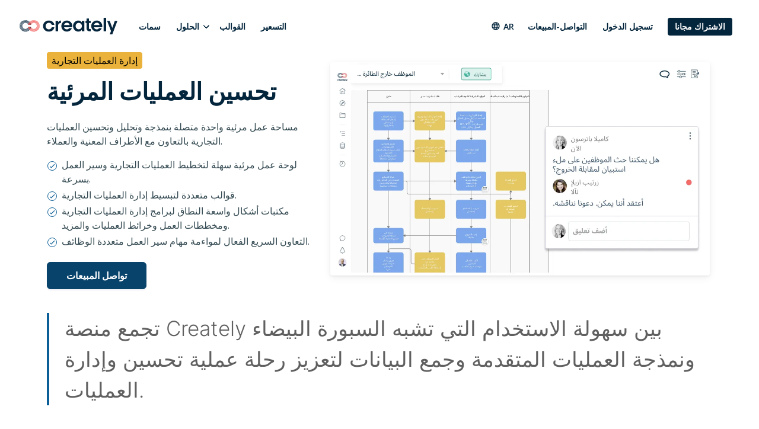

--- FILE ---
content_type: text/html
request_url: https://d3n817fwly711g.cloudfront.net/ar/%d8%a7%d9%84%d8%ad%d9%84%d9%88%d9%84/%d8%a5%d8%af%d8%a7%d8%b1%d8%a9-%d8%a7%d9%84%d8%b9%d9%85%d9%84%d9%8a%d8%a7%d8%aa-%d8%a7%d9%84%d8%aa%d8%ac%d8%a7%d8%b1%d9%8a%d8%a9/
body_size: 15123
content:
<!DOCTYPE html><html xmlns="http://www.w3.org/1999/xhtml" xml:lang="ar" lang="ar" class=""><head><meta charset="utf-8"><link rel="preload" href="/static/css/bundle-ebac0a80fc.css" as="style"><link rel="preconnect" href="https://fonts.gstatic.com" crossorigin><link rel="preconnect" href="https://use.typekit.net" crossorigin><link rel="preload" href="https://fonts.gstatic.com/s/montserrat/v25/JTUSjIg1_i6t8kCHKm459WlhyyTh89Y.woff2" as="font" type="font/woff2" crossorigin><link rel="preload" href="https://fonts.gstatic.com/s/opensans/v34/memvYaGs126MiZpBA-UvWbX2vVnXBbObj2OVTS-mu0SC55I.woff2" as="font" type="font/woff2" crossorigin><link rel="preload" href="https://fonts.gstatic.com/s/inter/v12/UcC73FwrK3iLTeHuS_fvQtMwCp50KnMa1ZL7.woff2" as="font" type="font/woff2" crossorigin><link rel="preload" href="https://cdnjs.cloudflare.com/ajax/libs/font-awesome/4.7.0/fonts/fontawesome-webfont.woff2" as="font" type="font/woff2" crossorigin><link rel="preload" href="https://use.typekit.net/wmq3kaq.css" as="style" onload="this.rel='stylesheet'"><link rel="preconnect" href="https://connect.facebook.net" crossorigin><link rel="dns-prefetch" href="https://connect.facebook.net"><link rel="preconnect" href="https://www.googletagmanager.com" crossorigin><link rel="dns-prefetch" href="https://www.googletagmanager.com"><link rel="preconnect" href="https://www.google-analytics.com" crossorigin><link rel="dns-prefetch" href="https://www.google-analytics.com"><link rel="dns-prefetch" href="https://p.adsymptotic.com"><link rel="dns-prefetch" href="https://subscription.omnithrottle.com"><link rel="dns-prefetch" href="https://tracking.g2crowd.com"><link rel="dns-prefetch" href="https://s.pinimg.com"><link rel="dns-prefetch" href="https://sibautomation.com"><link rel="dns-prefetch" href="https://snap.licdn.com"><link rel="dns-prefetch" href="https://www.clarity.ms"><link rel="dns-prefetch" href="https://www.facebook.com"><link rel="dns-prefetch" href="https://www.google.com"><link rel="stylesheet" href="/static/css/bundle-ebac0a80fc.css"><link rel="preload" href="/static/css/solutions-0bc9f003d2.css" as="style"><link rel="stylesheet" href="/static/css/solutions-0bc9f003d2.css"><link rel="preload" fetchpriority="high" as="image" href="/static/assets/solutions/_lang-ar/business-process-management/hero/business-process-management.webp" imagesrcset="/static/assets/solutions/_lang-ar/business-process-management/hero/business-process-management.webp"><script>(function(w,d,s,l,i){w[l]=w[l]||[];w[l].push({'gtm.start':
new Date().getTime(),event:'gtm.js'});var f=d.getElementsByTagName(s)[0],
j=d.createElement(s),dl=l!='dataLayer'?'&l='+l:'';j.async=true;j.src=
'https:\/\/pr5ib.creately.com/gtm.js?id='+i+dl;f.parentNode.insertBefore(j,f);
})(window,document,'script','dataLayer','GTM-NFLJXF');</script><link href="https://gmpg.org/xfn/11" rel="profile"><meta name="viewport" content="width=device-width,initial-scale=1,maximum-scale=5"><meta name="description" content="نمذجة وتحليل وتحسين العمليات التجارية بشكل تعاوني مع الأطراف المعنية والعملاء باستخدام برنامج إدارة عمليات الأعمال من Creately."><meta name="yandex-verification" content="1894b88c59212484"><title>إدارة العمليات التجارية | برنامج إدارة العمليات التجارية | Creately | Creately</title><link rel="apple-touch-icon" sizes="180x180" href="/static/assets/common/icons/favicons-next/apple-touch-icon.png"><link rel="icon" type="image/png" sizes="32x32" href="/static/assets/common/icons/favicons-next/favicon-32x32.png"><link rel="icon" type="image/png" sizes="16x16" href="/static/assets/common/icons/favicons-next/favicon-16x16.png"><link rel="manifest" href="/static/assets/common/icons/favicons-next/site.webmanifest"><link rel="mask-icon" href="/static/assets/common/icons/favicons-next/safari-pinned-tab.svg" color="#06263d"><link rel="shortcut icon" href="/static/assets/common/icons/favicons-next/favicon.ico"><meta name="msapplication-TileColor" content="#ffffff"><meta name="msapplication-config" content="/static/assets/common/icons/favicons-next/browserconfig.xml"><meta name="theme-color" content="#ffffff"><script async src="https://www.googletagmanager.com/gtag/js?id=G-8FC8QEYJT1"></script><script>window.dataLayer = window.dataLayer || [];
  function gtag(){dataLayer.push(arguments);}

  gtag('js', new Date());
  gtag('config', 'G-8FC8QEYJT1', {
    'server_container_url': 'https:\/\/pr5ib.creately.com',
    'content_group': 'Other',
    'page_type': 'Solutions Page',
    'page_lang': 'Arabic'
  });

  function gtagSendPageView() {
    gtag('config', 'G-8FC8QEYJT1', {
      'server_container_url': 'https:\/\/pr5ib.creately.com',
      'content_group': 'Other',
      'page_type': 'Solutions Page',
      'page_lang': 'Arabic'
    });
  }</script><link rel="alternate" href="https://creately.com/nl/oplossingen/bedrijfsprocesbeheer/" hreflang="nl"><link rel="alternate" href="https://creately.com/solutions/business-process-management/" hreflang="en"><link rel="alternate" href="https://creately.com/solutions/business-process-management/" hreflang="x-default"><link rel="alternate" href="https://creately.com/ms/penyelesaian/pengurusan-proses-perniagaan/" hreflang="ms"><link rel="alternate" href="https://creately.com/it/soluzioni/business-process-management/" hreflang="it"><link rel="alternate" href="https://creately.com/no/løsninger/forretningsprosessledelse/" hreflang="no"><link rel="alternate" href="https://creately.com/fr/solutions/gestion-des-processus-métier/" hreflang="fr"><link rel="alternate" href="https://creately.com/es/soluciones/administración-de-procesos-de-negocio/" hreflang="es"><link rel="alternate" href="https://creately.com/pt/solucoes/gestão-de-processos-de-negócio/" hreflang="pt"><link rel="alternate" href="https://creately.com/de/losungen/management-von-geschaftsprozessen/" hreflang="de"><link rel="alternate" href="https://creately.com/id/solusi/manajemen-proses-bisnis/" hreflang="id"><link rel="alternate" href="https://creately.com/vi/các-giải-pháp/quản-lý-quy-trình-kinh-doanh/" hreflang="vi"><link rel="alternate" href="https://creately.com/pl/rozwiązanias/zarządzanie-procesami-biznesowymi/" hreflang="pl"><link rel="alternate" href="https://creately.com/tr/cözümler/iş-süreçleri-yönetimi/" hreflang="tr"><link rel="alternate" href="https://creately.com/el/Λύσεις/Διαχείριση-Επιχειρηματικών-Διαδικασιών/" hreflang="el"><link rel="alternate" href="https://creately.com/ru/решения/Управление-бизнес-процессами/" hreflang="ru"><link rel="alternate" href="https://creately.com/he/פתרונות/ניהול-תהליכים-עסקיים/" hreflang="he"><link rel="alternate" href="https://creately.com/ar/الحلول/إدارة-العمليات-التجارية/" hreflang="ar"><link rel="alternate" href="https://creately.com/ja/ソリューション/ビジネスプロセス管理/" hreflang="ja"><link rel="alternate" href="https://creately.com/zh/解决方案/业务流程管理/" hreflang="zh"><link rel="alternate" href="https://creately.com/ko/솔루션/비즈니스-프로세스-관리/" hreflang="ko"><script type="text/javascript">(function () {
        window.sib = {
            equeue: [],
            client_key: "frquwtfct2n4yih85oc0yzsk"
        };
        window.sendinblue = {};
        for (var j = ['track', 'identify', 'trackLink', 'page'], i = 0; i < j.length; i++) {
            (function (k) {
                window.sendinblue[k] = function () {
                    var arg = Array.prototype.slice.call(arguments);
                    (window.sib[k] || function () {
                        var t = {};
                        t[k] = arg;
                        window.sib.equeue.push(t);
                    })(arg[0], arg[1], arg[2]);
                };
            })(j[i]);
        }
        var n = document.createElement("script"),
            i = document.getElementsByTagName("script")[0];
        n.type = "text/javascript", n.id = "sendinblue-js", n.async = !0, n.src = "https://sibautomation.com/sa.js?key=" + window.sib.client_key, i.parentNode.insertBefore(n, i), window.sendinblue.page();
    })();</script><meta property="og:title" content="إدارة العمليات التجارية | برنامج إدارة العمليات التجارية | Creately | Creately"><meta property="og:description" content="نمذجة وتحليل وتحسين العمليات التجارية بشكل تعاوني مع الأطراف المعنية والعملاء باستخدام برنامج إدارة عمليات الأعمال من Creately."><meta property="og:type" content="website"><meta property="og:url" content="https://creately.com/ar/%D8%A7%D9%84%D8%AD%D9%84%D9%88%D9%84/%D8%A5%D8%AF%D8%A7%D8%B1%D8%A9-%D8%A7%D9%84%D8%B9%D9%85%D9%84%D9%8A%D8%A7%D8%AA-%D8%A7%D9%84%D8%AA%D8%AC%D8%A7%D8%B1%D9%8A%D8%A9/"><meta property="og:image" content="https://creately.com/static/assets/common/logos/creately/logo-on-dark-1200x630.png"><meta property="og:image:width" content="1200"><meta property="og:image:height" content="630"><meta property="og:image:type" content="image/png"><meta property="og:image::alt" content="إدارة العمليات التجارية | برنامج إدارة العمليات التجارية | Creately"><meta property="og:locale" content="ar"><meta property="og:site_name" content="Creately"><meta property="og:updated_time" content="2022-03-01T08:06:44&#43;05:30"><meta name="twitter:card" content="summary"><meta name="twitter:image" content="https://creately.com/static/assets/common/logos/creately/logo-on-dark-1200x630.png"><meta name="twitter:title" content="إدارة العمليات التجارية | برنامج إدارة العمليات التجارية | Creately | Creately"><meta name="twitter:description" content="نمذجة وتحليل وتحسين العمليات التجارية بشكل تعاوني مع الأطراف المعنية والعملاء باستخدام برنامج إدارة عمليات الأعمال من Creately."><meta name="twitter:image:alt" content="إدارة العمليات التجارية | برنامج إدارة العمليات التجارية | Creately"><meta name="twitter:site" content="@creately"><meta name="twitter:creator" content="@creately"><script>var _paq = window._paq = window._paq || [];
     
    _paq.push(['trackPageView']);
    _paq.push(['enableLinkTracking']);
    (function() {
        var u='https:\/\/zyr83.creately.com';
        _paq.push(["setCookieDomain", "*.creately.com"]);
        _paq.push(['setTrackerUrl', u+'/matomo.php']);
        _paq.push(['setSiteId', '1']);
        var d=document, g=d.createElement('script'), s=d.getElementsByTagName('script')[0];
        g.async=true; g.src=u+'/matomo.js'; s.parentNode.insertBefore(g,s);
    })();</script><script async src="https://cdn.tolt.io/tolt.js" data-tolt="f69b2329-e55f-4c3d-846e-2cf9427c9392"></script><link rel="canonical" href="https://creately.com/ar/%D8%A7%D9%84%D8%AD%D9%84%D9%88%D9%84/%D8%A5%D8%AF%D8%A7%D8%B1%D8%A9-%D8%A7%D9%84%D8%B9%D9%85%D9%84%D9%8A%D8%A7%D8%AA-%D8%A7%D9%84%D8%AA%D8%AC%D8%A7%D8%B1%D9%8A%D8%A9/"></head><body lang="ar" class="ph-js-disabled"><noscript><iframe src="https://pr5ib.creately.com/ns.html?id=GTM-NFLJXF" height="0" width="0" style="display:none;visibility:hidden"></iframe></noscript><div id="gravity-placeholder"></div><div class="bulma"><div class="content"><header class="ph-header"><nav class="navbar is-spaced" role="navigation" aria-label="main navigation"><div class="container is-fullhd"><div class="navbar-brand"><a href="/ar/home/" rel="home" class="navbar-item"><div class="ph-logo" title="Creately"></div></a><a role="button" class="navbar-burger burger" aria-label="menu" aria-expanded="false" data-target="mobile-menu"><span aria-hidden="true"></span> <span aria-hidden="true"></span> <span aria-hidden="true"></span></a></div><div id="main-navbar" class="navbar-menu navbar-start"><a href="/ar/%D8%AC%D9%88%D9%84%D8%A9/" class="navbar-item">سمات</a><div class="navbar-item has-dropdown is-hoverable"><div class="navbar-link">الحلول</div><div class="navbar-dropdown"><a href="/ar/%D8%A7%D9%84%D8%AD%D9%84%D9%88%D9%84/%D8%A8%D8%B1%D8%A7%D9%85%D8%AC-%D8%AA%D9%86%D9%81%D9%8A%D8%B0-%D8%A7%D9%84%D8%A5%D8%B3%D8%AA%D8%B1%D8%A7%D8%AA%D9%8A%D8%AC%D9%8A%D8%A9/" class="navbar-item">برامج تنفيذ الإستراتيجية </a><a href="/ar/%D8%A7%D9%84%D8%AD%D9%84%D9%88%D9%84/%D8%A8%D8%B1%D9%86%D8%A7%D9%85%D8%AC-%D8%AA%D8%AE%D8%B7%D9%8A%D8%B7-%D8%A7%D9%84%D9%85%D9%88%D8%A7%D8%B1%D8%AF-%D8%A7%D9%84%D8%A8%D8%B4%D8%B1%D9%8A%D8%A9/" class="navbar-item">برنامج تخطيط الموارد البشرية </a><a href="/ar/%D8%A7%D9%84%D8%AD%D9%84%D9%88%D9%84/%D8%AA%D9%83%D9%86%D9%88%D9%84%D9%88%D8%AC%D9%8A%D8%A7-%D8%A7%D9%84%D9%85%D8%B9%D9%84%D9%88%D9%85%D8%A7%D8%AA-%D9%88%D8%AA%D8%AE%D8%B7%D9%8A%D8%B7-%D8%A7%D9%84%D8%B9%D9%85%D9%84%D9%8A%D8%A7%D8%AA/" class="navbar-item">تكنولوجيا المعلومات وتخطيط العمليات </a><a href="/ar/%D8%A7%D9%84%D8%AD%D9%84%D9%88%D9%84/%D8%A8%D8%B1%D8%A7%D9%85%D8%AC-%D8%A5%D8%AF%D8%A7%D8%B1%D8%A9-%D8%A7%D9%84%D9%85%D8%B4%D8%A7%D8%B1%D9%8A%D8%B9/" class="navbar-item">برامج إدارة المشاريع </a><a href="/ar/%D8%A7%D9%84%D8%AD%D9%84%D9%88%D9%84/%D8%A5%D8%AF%D8%A7%D8%B1%D8%A9-%D8%A7%D9%84%D8%B9%D9%85%D9%84%D9%8A%D8%A7%D8%AA-%D8%A7%D9%84%D8%AA%D8%AC%D8%A7%D8%B1%D9%8A%D8%A9/" class="navbar-item">إدارة العمليات التجارية </a><a href="/ar/%D8%A7%D9%84%D8%AD%D9%84%D9%88%D9%84/creately-%D9%84%D9%81%D8%B1%D9%82-%D8%A7%D9%84%D8%A8%D8%B1%D9%85%D8%AC%D9%8A%D8%A7%D8%AA/" class="navbar-item">Creately لفرق البرمجيات </a><a href="/ar/%D8%A7%D9%84%D8%AD%D9%84%D9%88%D9%84/%D8%AA%D8%AD%D8%B3%D9%8A%D9%86-%D9%83%D9%81%D8%A7%D8%A1%D8%A9-%D8%A7%D9%84%D8%AA%D8%B5%D9%86%D9%8A%D8%B9" class="navbar-item">تحسين كفاءة التصنيع</a></div></div><a href="/ar/%D9%82%D9%88%D8%A7%D9%84%D8%A8/" class="navbar-item">القوالب </a><a href="/ar/plans/" class="navbar-item">التسعير</a><div class="navbar-item navbar-end"><div class="navbar-item has-dropdown ph-is-clickable ph-lang-menu"><div class="navbar-link is-arrowless"><svg class="ph-lang-icon" width="16" height="16" viewBox="0 0 16 16" fill="none" xmlns="http://www.w3.org/2000/svg"><path d="M7.99325 1.33337C4.31325 1.33337 1.33325 4.32004 1.33325 8.00004C1.33325 11.68 4.31325 14.6667 7.99325 14.6667C11.6799 14.6667 14.6666 11.68 14.6666 8.00004C14.6666 4.32004 11.6799 1.33337 7.99325 1.33337ZM12.6133 5.33337H10.6466C10.4333 4.50004 10.1266 3.70004 9.72659 2.96004C10.9533 3.38004 11.9733 4.23337 12.6133 5.33337ZM7.99992 2.69337C8.55325 3.49337 8.98659 4.38004 9.27325 5.33337H6.72659C7.01325 4.38004 7.44659 3.49337 7.99992 2.69337ZM2.83992 9.33337C2.73325 8.90671 2.66659 8.46004 2.66659 8.00004C2.66659 7.54004 2.73325 7.09337 2.83992 6.66671H5.09325C5.03992 7.10671 4.99992 7.54671 4.99992 8.00004C4.99992 8.45337 5.03992 8.89337 5.09325 9.33337H2.83992ZM3.38659 10.6667H5.35325C5.56659 11.5 5.87325 12.3 6.27325 13.04C5.04659 12.62 4.02659 11.7734 3.38659 10.6667ZM5.35325 5.33337H3.38659C4.02659 4.22671 5.04659 3.38004 6.27325 2.96004C5.87325 3.70004 5.56659 4.50004 5.35325 5.33337ZM7.99992 13.3067C7.44659 12.5067 7.01325 11.62 6.72659 10.6667H9.27325C8.98659 11.62 8.55325 12.5067 7.99992 13.3067ZM9.55992 9.33337H6.43992C6.37992 8.89337 6.33325 8.45337 6.33325 8.00004C6.33325 7.54671 6.37992 7.10004 6.43992 6.66671H9.55992C9.61992 7.10004 9.66659 7.54671 9.66659 8.00004C9.66659 8.45337 9.61992 8.89337 9.55992 9.33337ZM9.72659 13.04C10.1266 12.3 10.4333 11.5 10.6466 10.6667H12.6133C11.9733 11.7667 10.9533 12.62 9.72659 13.04ZM10.9066 9.33337C10.9599 8.89337 10.9999 8.45337 10.9999 8.00004C10.9999 7.54671 10.9599 7.10671 10.9066 6.66671H13.1599C13.2666 7.09337 13.3333 7.54004 13.3333 8.00004C13.3333 8.46004 13.2666 8.90671 13.1599 9.33337H10.9066Z" fill="white"/></svg> ar</div><div class="navbar-dropdown ph-lang-dropdown"><a href="https://creately.com/ar/%D8%A7%D9%84%D8%AD%D9%84%D9%88%D9%84/%D8%A5%D8%AF%D8%A7%D8%B1%D8%A9-%D8%A7%D9%84%D8%B9%D9%85%D9%84%D9%8A%D8%A7%D8%AA-%D8%A7%D9%84%D8%AA%D8%AC%D8%A7%D8%B1%D9%8A%D8%A9/" class="ph-lang-switcher-ar navbar-item">العربية </a><a href="https://creately.com/de/losungen/management-von-geschaftsprozessen/" class="ph-lang-switcher-de navbar-item">Deutsch </a><a href="https://creately.com/el/%CE%9B%CF%8D%CF%83%CE%B5%CE%B9%CF%82/%CE%94%CE%B9%CE%B1%CF%87%CE%B5%CE%AF%CF%81%CE%B9%CF%83%CE%B7-%CE%95%CF%80%CE%B9%CF%87%CE%B5%CE%B9%CF%81%CE%B7%CE%BC%CE%B1%CF%84%CE%B9%CE%BA%CF%8E%CE%BD-%CE%94%CE%B9%CE%B1%CE%B4%CE%B9%CE%BA%CE%B1%CF%83%CE%B9%CF%8E%CE%BD/" class="ph-lang-switcher-el navbar-item">Ελληνικά </a><a href="https://creately.com/solutions/business-process-management/" class="ph-lang-switcher-en navbar-item">English </a><a href="https://creately.com/es/soluciones/administraci%C3%B3n-de-procesos-de-negocio/" class="ph-lang-switcher-es navbar-item">Español </a><a href="https://creately.com/fr/solutions/gestion-des-processus-m%C3%A9tier/" class="ph-lang-switcher-fr navbar-item">Français </a><a href="https://creately.com/he/%D7%A4%D7%AA%D7%A8%D7%95%D7%A0%D7%95%D7%AA/%D7%A0%D7%99%D7%94%D7%95%D7%9C-%D7%AA%D7%94%D7%9C%D7%99%D7%9B%D7%99%D7%9D-%D7%A2%D7%A1%D7%A7%D7%99%D7%99%D7%9D/" class="ph-lang-switcher-he navbar-item">עברית </a><a href="https://creately.com/id/solusi/manajemen-proses-bisnis/" class="ph-lang-switcher-id navbar-item">Bahasa Indonesia </a><a href="https://creately.com/it/soluzioni/business-process-management/" class="ph-lang-switcher-it navbar-item">Italiano </a><a href="https://creately.com/ja/%E3%82%BD%E3%83%AA%E3%83%A5%E3%83%BC%E3%82%B7%E3%83%A7%E3%83%B3/%E3%83%93%E3%82%B8%E3%83%8D%E3%82%B9%E3%83%97%E3%83%AD%E3%82%BB%E3%82%B9%E7%AE%A1%E7%90%86/" class="ph-lang-switcher-ja navbar-item">日本語 </a><a href="https://creately.com/ko/%EC%86%94%EB%A3%A8%EC%85%98/%EB%B9%84%EC%A6%88%EB%8B%88%EC%8A%A4-%ED%94%84%EB%A1%9C%EC%84%B8%EC%8A%A4-%EA%B4%80%EB%A6%AC/" class="ph-lang-switcher-ko navbar-item">한국어 </a><a href="https://creately.com/ms/penyelesaian/pengurusan-proses-perniagaan/" class="ph-lang-switcher-ms navbar-item">Melayu </a><a href="https://creately.com/nl/oplossingen/bedrijfsprocesbeheer/" class="ph-lang-switcher-nl navbar-item">Nederlands </a><a href="https://creately.com/no/l%C3%B8sninger/forretningsprosessledelse/" class="ph-lang-switcher-no navbar-item">Norsk </a><a href="https://creately.com/pl/rozwi%C4%85zanias/zarz%C4%85dzanie-procesami-biznesowymi/" class="ph-lang-switcher-pl navbar-item">Polski </a><a href="https://creately.com/pt/solucoes/gest%C3%A3o-de-processos-de-neg%C3%B3cio/" class="ph-lang-switcher-pt navbar-item">Português </a><a href="https://creately.com/ru/%D1%80%D0%B5%D1%88%D0%B5%D0%BD%D0%B8%D1%8F/%D0%A3%D0%BF%D1%80%D0%B0%D0%B2%D0%BB%D0%B5%D0%BD%D0%B8%D0%B5-%D0%B1%D0%B8%D0%B7%D0%BD%D0%B5%D1%81-%D0%BF%D1%80%D0%BE%D1%86%D0%B5%D1%81%D1%81%D0%B0%D0%BC%D0%B8/" class="ph-lang-switcher-ru navbar-item">Русский </a><a href="https://creately.com/tr/c%C3%B6z%C3%BCmler/i%C5%9F-s%C3%BCre%C3%A7leri-y%C3%B6netimi/" class="ph-lang-switcher-tr navbar-item">Türkçe </a><a href="https://creately.com/vi/c%C3%A1c-gi%E1%BA%A3i-ph%C3%A1p/qu%E1%BA%A3n-l%C3%BD-quy-tr%C3%ACnh-kinh-doanh/" class="ph-lang-switcher-vi navbar-item">Tiếng Việt </a><a href="https://creately.com/zh/%E8%A7%A3%E5%86%B3%E6%96%B9%E6%A1%88/%E4%B8%9A%E5%8A%A1%E6%B5%81%E7%A8%8B%E7%AE%A1%E7%90%86/" class="ph-lang-switcher-zh navbar-item">简体中文</a></div></div><a href="/ar/%D8%A7%D9%84%D8%AA%D9%88%D8%A7%D8%B5%D9%84-%D8%A7%D9%84%D9%85%D8%A8%D9%8A%D8%B9%D8%A7%D8%AA/?lead_source=ContactSalesHome" class="navbar-item">التواصل-المبيعات</a><div class="is-hidden-mobile is-hidden-tablet-only ph-auth-links"><div id="auth-links-anonymous" class=""><div class="field is-grouped"><p class="control"><a href="/ar/login/" class="navbar-item ph-login-link" data-testid="signin">تسجيل الدخول</a></p><p class="control"><a href="/ar/register/" class="button is-link ph-auth-btn ph-sign-up-btn" data-testid="signup">الاشتراك مجانا</a></p></div></div><div id="auth-links-auth" class="is-hidden ph-app-btn"><div class="field is-grouped"><a href="/demo-start/" class="button is-link ph-auth-btn ph-sign-up-btn">اذهب إلى التطبيق</a><div class="navbar-item has-dropdown is-hoverable"><a href="#" class="navbar-link ph-navbar-user-image"><i class="fa fa-user" aria-hidden="true"></i> <span id="navbar-user-image"></span></a><div class="navbar-dropdown is-right"><span onclick="gravityAuth.logOutUser();" class="navbar-item ph-sign-out">خروج</span></div></div></div></div></div></div></div><div id="mobile-menu" class="navbar-menu ph-header-mobile-menu is-hidden-desktop"><ul><li><a class="navbar-item" href="/ar/home/" title="">الصفحة الرئيسية</a></li><div class="navbar-item has-dropdown"><div class="navbar-link">الحلول</div><div class="navbar-dropdown"><a href="/ar/%D8%A7%D9%84%D8%AD%D9%84%D9%88%D9%84/%D8%A8%D8%B1%D8%A7%D9%85%D8%AC-%D8%AA%D9%86%D9%81%D9%8A%D8%B0-%D8%A7%D9%84%D8%A5%D8%B3%D8%AA%D8%B1%D8%A7%D8%AA%D9%8A%D8%AC%D9%8A%D8%A9/" class="navbar-item">برامج تنفيذ الإستراتيجية </a><a href="/ar/%D8%A7%D9%84%D8%AD%D9%84%D9%88%D9%84/%D8%A8%D8%B1%D9%86%D8%A7%D9%85%D8%AC-%D8%AA%D8%AE%D8%B7%D9%8A%D8%B7-%D8%A7%D9%84%D9%85%D9%88%D8%A7%D8%B1%D8%AF-%D8%A7%D9%84%D8%A8%D8%B4%D8%B1%D9%8A%D8%A9/" class="navbar-item">برنامج تخطيط الموارد البشرية </a><a href="/ar/%D8%A7%D9%84%D8%AD%D9%84%D9%88%D9%84/%D8%AA%D9%83%D9%86%D9%88%D9%84%D9%88%D8%AC%D9%8A%D8%A7-%D8%A7%D9%84%D9%85%D8%B9%D9%84%D9%88%D9%85%D8%A7%D8%AA-%D9%88%D8%AA%D8%AE%D8%B7%D9%8A%D8%B7-%D8%A7%D9%84%D8%B9%D9%85%D9%84%D9%8A%D8%A7%D8%AA/" class="navbar-item">تكنولوجيا المعلومات وتخطيط العمليات </a><a href="/ar/%D8%A7%D9%84%D8%AD%D9%84%D9%88%D9%84/%D8%A8%D8%B1%D8%A7%D9%85%D8%AC-%D8%A5%D8%AF%D8%A7%D8%B1%D8%A9-%D8%A7%D9%84%D9%85%D8%B4%D8%A7%D8%B1%D9%8A%D8%B9/" class="navbar-item">برامج إدارة المشاريع </a><a href="/ar/%D8%A7%D9%84%D8%AD%D9%84%D9%88%D9%84/%D8%A5%D8%AF%D8%A7%D8%B1%D8%A9-%D8%A7%D9%84%D8%B9%D9%85%D9%84%D9%8A%D8%A7%D8%AA-%D8%A7%D9%84%D8%AA%D8%AC%D8%A7%D8%B1%D9%8A%D8%A9/" class="navbar-item">إدارة العمليات التجارية </a><a href="/ar/%D8%A7%D9%84%D8%AD%D9%84%D9%88%D9%84/creately-%D9%84%D9%81%D8%B1%D9%82-%D8%A7%D9%84%D8%A8%D8%B1%D9%85%D8%AC%D9%8A%D8%A7%D8%AA/" class="navbar-item">Creately لفرق البرمجيات </a><a href="/ar/%D8%A7%D9%84%D8%AD%D9%84%D9%88%D9%84/%D8%AA%D8%AD%D8%B3%D9%8A%D9%86-%D9%83%D9%81%D8%A7%D8%A1%D8%A9-%D8%A7%D9%84%D8%AA%D8%B5%D9%86%D9%8A%D8%B9/" class="navbar-item">تحسين كفاءة التصنيع</a></div></div><li><a class="navbar-item" href="/ar/plans/" title="">الخطط</a></li><li><a class="navbar-item" href="/ar/%D8%AC%D9%88%D9%84%D8%A9/" title="">سمات</a></li><li><a class="navbar-item" href="/diagram-community/popular" title="">القوالب</a></li><li><a class="navbar-item" href="/blog" title="">مقالات</a></li><li><a class="navbar-item" href="/affiliate-program/" title="">البرنامج التابع</a></li><li><a class="navbar-item" href="/ar/%D8%A7%D9%84%D9%85%D8%A4%D8%B3%D8%B3%D8%A9/?lead_source=EnterpriseHome" title="">المؤسسة</a></li><li><a class="navbar-item" href="/ar/%D8%A7%D9%84%D8%AA%D9%88%D8%A7%D8%B5%D9%84-%D8%A7%D9%84%D9%85%D8%A8%D9%8A%D8%B9%D8%A7%D8%AA/" title="">التواصل-المبيعات</a></li></ul><div class="navbar-item has-dropdown is-hoverable ph-lang-menu ph-mobile-lang-menu"><div class="navbar-link is-arrowless"><svg class="ph-lang-icon" width="16" height="16" viewBox="0 0 16 16" fill="none" xmlns="http://www.w3.org/2000/svg"><path d="M7.99325 1.33337C4.31325 1.33337 1.33325 4.32004 1.33325 8.00004C1.33325 11.68 4.31325 14.6667 7.99325 14.6667C11.6799 14.6667 14.6666 11.68 14.6666 8.00004C14.6666 4.32004 11.6799 1.33337 7.99325 1.33337ZM12.6133 5.33337H10.6466C10.4333 4.50004 10.1266 3.70004 9.72659 2.96004C10.9533 3.38004 11.9733 4.23337 12.6133 5.33337ZM7.99992 2.69337C8.55325 3.49337 8.98659 4.38004 9.27325 5.33337H6.72659C7.01325 4.38004 7.44659 3.49337 7.99992 2.69337ZM2.83992 9.33337C2.73325 8.90671 2.66659 8.46004 2.66659 8.00004C2.66659 7.54004 2.73325 7.09337 2.83992 6.66671H5.09325C5.03992 7.10671 4.99992 7.54671 4.99992 8.00004C4.99992 8.45337 5.03992 8.89337 5.09325 9.33337H2.83992ZM3.38659 10.6667H5.35325C5.56659 11.5 5.87325 12.3 6.27325 13.04C5.04659 12.62 4.02659 11.7734 3.38659 10.6667ZM5.35325 5.33337H3.38659C4.02659 4.22671 5.04659 3.38004 6.27325 2.96004C5.87325 3.70004 5.56659 4.50004 5.35325 5.33337ZM7.99992 13.3067C7.44659 12.5067 7.01325 11.62 6.72659 10.6667H9.27325C8.98659 11.62 8.55325 12.5067 7.99992 13.3067ZM9.55992 9.33337H6.43992C6.37992 8.89337 6.33325 8.45337 6.33325 8.00004C6.33325 7.54671 6.37992 7.10004 6.43992 6.66671H9.55992C9.61992 7.10004 9.66659 7.54671 9.66659 8.00004C9.66659 8.45337 9.61992 8.89337 9.55992 9.33337ZM9.72659 13.04C10.1266 12.3 10.4333 11.5 10.6466 10.6667H12.6133C11.9733 11.7667 10.9533 12.62 9.72659 13.04ZM10.9066 9.33337C10.9599 8.89337 10.9999 8.45337 10.9999 8.00004C10.9999 7.54671 10.9599 7.10671 10.9066 6.66671H13.1599C13.2666 7.09337 13.3333 7.54004 13.3333 8.00004C13.3333 8.46004 13.2666 8.90671 13.1599 9.33337H10.9066Z" fill="white"/></svg> ar</div><div class="navbar-dropdown ph-lang-dropdown ph-mobile-lang-dropdown"><a href="https://creately.com/ar/%D8%A7%D9%84%D8%AD%D9%84%D9%88%D9%84/%D8%A5%D8%AF%D8%A7%D8%B1%D8%A9-%D8%A7%D9%84%D8%B9%D9%85%D9%84%D9%8A%D8%A7%D8%AA-%D8%A7%D9%84%D8%AA%D8%AC%D8%A7%D8%B1%D9%8A%D8%A9/" class="ph-lang-switcher-ar navbar-item">العربية </a><a href="https://creately.com/de/losungen/management-von-geschaftsprozessen/" class="ph-lang-switcher-de navbar-item">Deutsch </a><a href="https://creately.com/el/%CE%9B%CF%8D%CF%83%CE%B5%CE%B9%CF%82/%CE%94%CE%B9%CE%B1%CF%87%CE%B5%CE%AF%CF%81%CE%B9%CF%83%CE%B7-%CE%95%CF%80%CE%B9%CF%87%CE%B5%CE%B9%CF%81%CE%B7%CE%BC%CE%B1%CF%84%CE%B9%CE%BA%CF%8E%CE%BD-%CE%94%CE%B9%CE%B1%CE%B4%CE%B9%CE%BA%CE%B1%CF%83%CE%B9%CF%8E%CE%BD/" class="ph-lang-switcher-el navbar-item">Ελληνικά </a><a href="https://creately.com/solutions/business-process-management/" class="ph-lang-switcher-en navbar-item">English </a><a href="https://creately.com/es/soluciones/administraci%C3%B3n-de-procesos-de-negocio/" class="ph-lang-switcher-es navbar-item">Español </a><a href="https://creately.com/fr/solutions/gestion-des-processus-m%C3%A9tier/" class="ph-lang-switcher-fr navbar-item">Français </a><a href="https://creately.com/he/%D7%A4%D7%AA%D7%A8%D7%95%D7%A0%D7%95%D7%AA/%D7%A0%D7%99%D7%94%D7%95%D7%9C-%D7%AA%D7%94%D7%9C%D7%99%D7%9B%D7%99%D7%9D-%D7%A2%D7%A1%D7%A7%D7%99%D7%99%D7%9D/" class="ph-lang-switcher-he navbar-item">עברית </a><a href="https://creately.com/id/solusi/manajemen-proses-bisnis/" class="ph-lang-switcher-id navbar-item">Bahasa Indonesia </a><a href="https://creately.com/it/soluzioni/business-process-management/" class="ph-lang-switcher-it navbar-item">Italiano </a><a href="https://creately.com/ja/%E3%82%BD%E3%83%AA%E3%83%A5%E3%83%BC%E3%82%B7%E3%83%A7%E3%83%B3/%E3%83%93%E3%82%B8%E3%83%8D%E3%82%B9%E3%83%97%E3%83%AD%E3%82%BB%E3%82%B9%E7%AE%A1%E7%90%86/" class="ph-lang-switcher-ja navbar-item">日本語 </a><a href="https://creately.com/ko/%EC%86%94%EB%A3%A8%EC%85%98/%EB%B9%84%EC%A6%88%EB%8B%88%EC%8A%A4-%ED%94%84%EB%A1%9C%EC%84%B8%EC%8A%A4-%EA%B4%80%EB%A6%AC/" class="ph-lang-switcher-ko navbar-item">한국어 </a><a href="https://creately.com/ms/penyelesaian/pengurusan-proses-perniagaan/" class="ph-lang-switcher-ms navbar-item">Melayu </a><a href="https://creately.com/nl/oplossingen/bedrijfsprocesbeheer/" class="ph-lang-switcher-nl navbar-item">Nederlands </a><a href="https://creately.com/no/l%C3%B8sninger/forretningsprosessledelse/" class="ph-lang-switcher-no navbar-item">Norsk </a><a href="https://creately.com/pl/rozwi%C4%85zanias/zarz%C4%85dzanie-procesami-biznesowymi/" class="ph-lang-switcher-pl navbar-item">Polski </a><a href="https://creately.com/pt/solucoes/gest%C3%A3o-de-processos-de-neg%C3%B3cio/" class="ph-lang-switcher-pt navbar-item">Português </a><a href="https://creately.com/ru/%D1%80%D0%B5%D1%88%D0%B5%D0%BD%D0%B8%D1%8F/%D0%A3%D0%BF%D1%80%D0%B0%D0%B2%D0%BB%D0%B5%D0%BD%D0%B8%D0%B5-%D0%B1%D0%B8%D0%B7%D0%BD%D0%B5%D1%81-%D0%BF%D1%80%D0%BE%D1%86%D0%B5%D1%81%D1%81%D0%B0%D0%BC%D0%B8/" class="ph-lang-switcher-ru navbar-item">Русский </a><a href="https://creately.com/tr/c%C3%B6z%C3%BCmler/i%C5%9F-s%C3%BCre%C3%A7leri-y%C3%B6netimi/" class="ph-lang-switcher-tr navbar-item">Türkçe </a><a href="https://creately.com/vi/c%C3%A1c-gi%E1%BA%A3i-ph%C3%A1p/qu%E1%BA%A3n-l%C3%BD-quy-tr%C3%ACnh-kinh-doanh/" class="ph-lang-switcher-vi navbar-item">Tiếng Việt </a><a href="https://creately.com/zh/%E8%A7%A3%E5%86%B3%E6%96%B9%E6%A1%88/%E4%B8%9A%E5%8A%A1%E6%B5%81%E7%A8%8B%E7%AE%A1%E7%90%86/" class="ph-lang-switcher-zh navbar-item">简体中文</a></div></div></div></div></nav><div class="hero"><div class="hero-body"><div class="ph-solutions-new-hero"><div class="container"><div class="columns is-vcentered ph-padding-bottom-20 ph-padding-bottom-40-desktop ph-solutions-new-hero-columns"><div class="column is-5-desktop is-6-tablet"><h1 class="ph-solutions-new-hero-title">إدارة العمليات التجارية</h1><h2 class="ph-solutions-new-hero-title-sub ph-padding-bottom-10">تحسين العمليات المرئية</h2><h3 class="ph-solutions-new-hero-sub-text ph-margin-bottom-20">مساحة عمل مرئية واحدة متصلة بنمذجة وتحليل وتحسين العمليات التجارية بالتعاون مع الأطراف المعنية والعملاء.</h3><div class="ph-solutions-new-hero-features"><ul><li>لوحة عمل مرئية سهلة لتخطيط العمليات التجارية وسير العمل بسرعة.</li><li>قوالب متعددة لتبسيط إدارة العمليات التجارية.</li><li>مكتبات أشكال واسعة النطاق لبرامج إدارة العمليات التجارية ومخططات العمل وخرائط العمليات والمزيد.</li><li>التعاون السريع الفعال لمواءمة مهام سير العمل متعددة الوظائف.</li></ul></div><div class="columns is-vcentered"><div class="column is-6"><a href="/contact-sales/?lead_source=BPMSOlPage" class="button is-primary ph-margin-top-20 ph-btn-trynow">تواصل المبيعات</a></div></div></div><div class="column is-7-desktop is-6-tablet"><img fetchpriority="high" class="ph-solutions-new-hero-image" src="/static/assets/solutions/_lang-ar/business-process-management/hero/business-process-management.webp" alt="إدارة العمليات التجارية" width="640" height="360"></div></div></div></div></div></div></header><div class="container ph-sc-block-solutions-intro is-family-montserrat-300 is-size-4 is-size-3-desktop"><p>تجمع منصة Creately بين سهولة الاستخدام التي تشبه السبورة البيضاء ونمذجة العمليات المتقدمة وجمع البيانات لتعزيز رحلة عملية تحسين وإدارة العمليات.</p></div><div class="container is-fullhd ph-sc-block-g2-badges"><div class="columns is-vcentered"><div class="column is-6 is-paddingless"><div class="columns ph-g2-badges is-mobile is-multiline ph-padding-right-40-desktop ph-padding-right-40-tablet"><div class="column is-2-desktop is-hidden-mobile is-hidden-tablet-only"></div><div class="column is-10-desktop is-10-mobile has-text-centered"><img src="/static/assets/landing-3/content-images/g2-badges-spring-2025.webp" width="603" height="131" alt="G2"></div></div></div><div class="column is-6 is-paddingless"><div class="ph-text-green-background ph-padding-top-20 ph-padding-bottom-20 ph-padding-left-20 ph-padding-right-20 ph-padding-top-80-desktop ph-padding-bottom-80-desktop ph-padding-left-100-desktop ph-padding-right-100-desktop"><div class="ph-comparison-features is-size-4 is-size-3-desktop"><p class="ph-line-height-1-3">يحطى بثقة أكثر من 10 ملايين شخص و 1000 فريق</p><p class="ph-line-height-1-3"></p><p class="ph-line-height-1-3"></p></div></div></div></div></div><div class="container ph-tabs-container ph-sc-block-tabs ph-padding-top-20 ph-padding-top-40-desktop ph-padding-bottom-20 ph-padding-bottom-40-desktop"><div class="columns"><div class="column is-12 ph-tab-title has-text-centered"><h2 class="is-family-montserrat-600 is-size-3 is-size-2-desktop">قم بتحديد وتخطيط وتحسين ونشر عملياتك في منصة عمل تعاونية واحدة</h2><h3 class="is-family-montserrat-300 is-size-5 is-size-4-desktop"></h3></div></div><div class="columns"><div class="column is-12"><ul class="ph-tab-container"></ul></div></div><div class="columns is-centered"><div class="column is-12"><div class="columns is-flex ph-tab-container-content"><div class="column is-5"><div class="tab-pane animated fadeIn faster is-hidden is-size-6" data-title="الخطة" id="plan" data-id="plan" data-link="#" data-image="/static/assets/solutions/_lang-ar/business-process-management/sc-block-tabs/plan.webp"><h4 id="جلسات-العصف-الذهني-وورش-العمل">جلسات العصف الذهني وورش العمل</h4><p>قم بإجراء جلسات العصف الذهني وورش العمل مع الأطراف المعنية بشكل مرئي وربط الملاحظات بالعملية.</p><h4 id="جمع-ومقارنة-الملاحظات">جمع ومقارنة الملاحظات</h4><p>يمكنك دعوة الأطراف المعنية للتعليق ومراجعة ومتابعة الموافقات لتحسين العملية.</p><h4 id="تحديد-عمليات-عالية-المستوى">تحديد عمليات عالية المستوى</h4><p>ابدأ بقالب تعيين العملية لتحديد المستخدمين الرئيسيين في العملية.</p></div><div class="is-size-6 ph-js-disabled-element"><p><a href="#">الخطة</a></p><p></p><h4 id="جلسات-العصف-الذهني-وورش-العمل">جلسات العصف الذهني وورش العمل</h4><p>قم بإجراء جلسات العصف الذهني وورش العمل مع الأطراف المعنية بشكل مرئي وربط الملاحظات بالعملية.</p><h4 id="جمع-ومقارنة-الملاحظات">جمع ومقارنة الملاحظات</h4><p>يمكنك دعوة الأطراف المعنية للتعليق ومراجعة ومتابعة الموافقات لتحسين العملية.</p><h4 id="تحديد-عمليات-عالية-المستوى">تحديد عمليات عالية المستوى</h4><p>ابدأ بقالب تعيين العملية لتحديد المستخدمين الرئيسيين في العملية.</p><p></p></div><div class="tab-pane animated fadeIn faster is-hidden is-size-6" data-title="التنفيذ" id="execute" data-id="execute" data-link="#" data-image="/static/assets/solutions/_lang-ar/business-process-management/sc-block-tabs/execute.webp"><h4 id="التحسين-من-خلال-أطر-عمل-التحليل">التحسين من خلال أطر عمل التحليل</h4><p>استخدم معايير سيغما الستة / منهجية Lean / DMAIC أو أطر أخرى لتحديد الهدر وفرص التحسين.</p><h4 id="قم-بإضافة-الملاحظات-والمرفقات-والملاك">قم بإضافة الملاحظات والمرفقات والملاك</h4><p>استخدم الملاحظات والمرفقات بسهولة مع خاصية السحب والإفلات لإثراء معلومات العملية. أضف الملاك وقم بالترتيب بشكل مرئي مع ممرات السباحة.</p><h4 id="تتبع-التغييرات-والسجل">تتبع التغييرات والسجل</h4><p>قم بمتابعة النقاط الرئيسية في تطور تحليل العملية الخاصة بك. يمكنك الرجوع إلى أي إصدار سابق إذا لزم الأمر في أي وقت.</p><h4 id="نشر-العمليات-النهائية-بشكل-آمن">نشر العمليات النهائية بشكل آمن</h4><p>قم بمشاركة وتوفير الوثائق المرجعية للأطراف المعنية والموظفين في العمليات النهائية بشكل آمن.</p></div><div class="is-size-6 ph-js-disabled-element"><p><a href="#">التنفيذ</a></p><p></p><h4 id="التحسين-من-خلال-أطر-عمل-التحليل">التحسين من خلال أطر عمل التحليل</h4><p>استخدم معايير سيغما الستة / منهجية Lean / DMAIC أو أطر أخرى لتحديد الهدر وفرص التحسين.</p><h4 id="قم-بإضافة-الملاحظات-والمرفقات-والملاك">قم بإضافة الملاحظات والمرفقات والملاك</h4><p>استخدم الملاحظات والمرفقات بسهولة مع خاصية السحب والإفلات لإثراء معلومات العملية. أضف الملاك وقم بالترتيب بشكل مرئي مع ممرات السباحة.</p><h4 id="تتبع-التغييرات-والسجل">تتبع التغييرات والسجل</h4><p>قم بمتابعة النقاط الرئيسية في تطور تحليل العملية الخاصة بك. يمكنك الرجوع إلى أي إصدار سابق إذا لزم الأمر في أي وقت.</p><h4 id="نشر-العمليات-النهائية-بشكل-آمن">نشر العمليات النهائية بشكل آمن</h4><p>قم بمشاركة وتوفير الوثائق المرجعية للأطراف المعنية والموظفين في العمليات النهائية بشكل آمن.</p><p></p></div></div><div class="column is-7"><div class="ph-tab-container-content-img"></div></div></div></div></div></div><div class="container ph-sc-block-content-links ph-padding-top-60 ph-padding-top-80-desktop ph-padding-bottom-20"><div class="columns"><div class="column is-12"><h2 class="is-family-montserrat-600 is-size-4 is-size-3-desktop">اسكتشف أطر عمل تحسين العمليات</h2></div></div><div class="columns is-multiline ph-sc-block-content-links-item-container"><div class="column is-6 ph-sc-block-content-links-item"><a href="https://creately.com/demo-start/?tempId=zW8BinVvu8C"><h3 class="is-family-montserrat-600 is-size-5 is-size-4-desktop">إطار عمل معايير سيجما الستة DMADV</h3><p class="is-family-opensans-400 is-size--7 is-size-6-desktop">يمكنك تطوير خدمات أو منتجات أو عمليات جديدة بمستوى جودة معايير سيجما الستة باستخدام منهجية إطار عمل معايير سيجما الستة.</p></a></div><div class="column is-6 ph-sc-block-content-links-item"><a href="https://creately.com/diagram/example/jqq5komr1/dmaic-template-dmaic-stands-for"><h3 class="is-family-montserrat-600 is-size-5 is-size-4-desktop">DMAIC (التحديد والقياس والتحليل والتحسين والتحكم)</h3><p class="is-family-opensans-400 is-size--7 is-size-6-desktop">تحديد ومعالجة أوجه القصور في العملية وتحسين المخرجات باستخدام تقنية حل المشكلات القائمة على البيانات.</p></a></div><div class="column is-6 ph-sc-block-content-links-item"><a href="https://creately.com/diagram/example/jqq3v3jp/pdca-cycle-example"><h3 class="is-family-montserrat-600 is-size-5 is-size-4-desktop">آلية دورة PDCA (التخطيط، التنفيذ، التحقق، التصرف)</h3><p class="is-family-opensans-400 is-size--7 is-size-6-desktop">استخدم هذا النموذج الدوري من أربع مراحل لتحسين الجودة وتحسين عمليات التجارية.</p></a></div><div class="column is-6 ph-sc-block-content-links-item"><a href="https://creately.com/diagram/example/jdsyw2c91/sipoc-analysis-template"><h3 class="is-family-montserrat-600 is-size-5 is-size-4-desktop">تحليل SIPOC</h3><p class="is-family-opensans-400 is-size--7 is-size-6-desktop">حدد نطاق مبادرة تحسين العملية من خلال إجراء تحليل SIPOC.</p></a></div><div class="column is-6 ph-sc-block-content-links-item"><a href="https://creately.com/diagram-community/popular"><h3 class="is-family-montserrat-600 is-size-5 is-size-4-desktop">استكشف أكثر من 50 إطار عمل جاهز</h3><p class="is-family-opensans-400 is-size--7 is-size-6-desktop">تمتلك Creately مكتبة واسعة من الأدوات وأطر العمل لمجالات متعددة.</p></a></div></div></div><div class="container ph-sc-block-content-links ph-padding-top-60 ph-padding-top-80-desktop ph-padding-bottom-20"><div class="columns"><div class="column is-12"><h2 class="is-family-montserrat-600 is-size-4 is-size-3-desktop">حلول تحديات إدارة العمليات</h2></div></div><div class="columns is-multiline ph-sc-block-content-links-item-container"><div class="column is-6 ph-sc-block-content-links-item"><a href="https://creately.com/ar/usage/%d8%b3%d8%aa%d8%a9-%d8%b3%d9%8a%d8%ba%d9%85%d8%a7-%d8%a3%d8%af%d9%88%d8%a7%d8%aa-%d9%82%d9%88%d8%a7%d9%84%d8%a8/"><h3 class="is-family-montserrat-600 is-size-5 is-size-4-desktop">أدوات سيجما الستة لتبسيط العمليات التجارية</h3><p class="is-family-opensans-400 is-size--7 is-size-6-desktop">يمكنك تطوير استراتيجيات فعالة لتحديد العيوب والقضاء عليها لتحسين العمليات الحالية وتحسين جودة المخرجات.</p></a></div><div class="column is-6 ph-sc-block-content-links-item"><a href="https://creately.com/ar/usage/%d9%82%d8%a7%d9%84%d8%a8-%d8%a3%d8%af%d9%88%d8%a7%d8%aa-dmaic/"><h3 class="is-family-montserrat-600 is-size-5 is-size-4-desktop">أدوات DMAIC (التحديد والقياس والتحليل والتحسين والتحكم) لتحسين جودة عمليات الأعمال التجارية</h3><p class="is-family-opensans-400 is-size--7 is-size-6-desktop">تحديد أوجه القصور في عملياتك وإجراء التحسينات اللازمة لزيادة الإنتاجية.</p></a></div><div class="column is-6 ph-sc-block-content-links-item"><a href="https://creately.com/ar/usage/sipoc-%d9%82%d9%88%d8%a7%d9%84%d8%a8-%d8%a3%d9%85%d8%ab%d9%84%d8%a9/"><h3 class="is-family-montserrat-600 is-size-5 is-size-4-desktop">تحليل SIPOC لتحسين عمليات الأعمال التجارية</h3><p class="is-family-opensans-400 is-size--7 is-size-6-desktop">يمكنك فهم عملياتك التجارية في على الفور وتطوير استراتيجيات مبتكرة لتضع نفسك في صدارة المنافسة.</p></a></div><div class="column is-6 ph-sc-block-content-links-item"><a href="https://creately.com/ar/lp/%d8%a3%d8%af%d8%a7%d8%a9-%d8%a5%d9%86%d8%b4%d8%a7%d8%a1-%d8%ae%d8%a7%d8%b1%d8%b7%d8%a9-%d8%aa%d8%af%d9%81%d9%82-%d8%a7%d9%84%d9%82%d9%8a%d9%85%d8%a9/"><h3 class="is-family-montserrat-600 is-size-5 is-size-4-desktop">خرائط تدفق القيمة لزيادة كفاءة العملية</h3><p class="is-family-opensans-400 is-size--7 is-size-6-desktop">قم بتحديد خطوات عدم إضافة القيمة في عملياتك الحالية وتنفيذ الحلول لتحسين كفاءتها.</p></a></div></div></div><div class="container ph-padding-top-40 ph-padding-bottom-60 ph-sc-block-comparison-content-1"><h2 class="is-size-3 is-size-2-desktop ph-line-height-1-3">ما هي Creately؟</h2><div class="columns is-multiline"><p class="ph-solutions-content-subtitle">Creately هي منصة التخطيط وإدارة المعرفة. إنها منصة مرئية تدعم البيانات وتتيح إمكانية التفكير والتعاون الفعّال وتنفيذ المشروع. كما تساعدك على ربط الفرق الوظيفية عبر المؤسسة بأكملها.</p><p class="ph-solutions-content-subtitle">توفر أكثر من 100 ميزة خاصة، توفر منصة مرئية مرنة خالية من التعليمات البرمجية، تم ضبطها بخبرة لسهولة الاستخدام.</p><div class="column is-6 ph-sc-block-comparison-content-1-item"><div class="ph-padding-top-10 ph-padding-right-40-desktop"><h4 class="is-size-5 is-size-4-desktop ph-line-height-1-5 ph-padding-top-10">لوحة عمل مرئية غير محدودة</h4><p class="is-size-7 is-size-6-desktop ph-line-height-1-3 ph-padding-top-10">يمكنك إنشاء وتنظيم أي هيكل تتخيله بشكل مرئي. فقط قم بسحب وإفلات الأشكال أو مجموعات البيانات، وتضمين المحتوى الخارجي.</p></div></div><div class="column is-6 ph-sc-block-comparison-content-1-item"><div class="ph-padding-top-10 ph-padding-left-40-desktop"><h4 class="is-size-5 is-size-4-desktop ph-line-height-1-5 ph-padding-top-10">قواعد بيانات مخصصة</h4><p class="is-size-7 is-size-6-desktop ph-line-height-1-3 ph-padding-top-10">يمكنك إنشاء قواعد بيانات مخصصة لأي نوع من المعلومات من المهام، أيضًا تصوير البنية التحتية لتكنولوجيا المعلومات، الحفاظ على الوثائق، سجلات موظفي الموارد البشرية لأمور لشركات المحاماة.</p></div></div><div class="column is-6 ph-sc-block-comparison-content-1-item"><div class="ph-padding-top-10 ph-padding-right-40-desktop"><h4 class="is-size-5 is-size-4-desktop ph-line-height-1-5 ph-padding-top-10">التعاون السريع الفعّال</h4><p class="is-size-7 is-size-6-desktop ph-line-height-1-3 ph-padding-top-10">يمكنك العمل عن بُعد أو العمل كيفما شئت مع تتبع المؤشر في الوقت الفعلي ودردشة الفيديو المضمّنة والتعليقات والمهام المناسبة ذات الصلة.</p></div></div><div class="column is-6 ph-sc-block-comparison-content-1-item"><div class="ph-padding-top-10 ph-padding-left-40-desktop"><h4 class="is-size-5 is-size-4-desktop ph-line-height-1-5 ph-padding-top-10">مستندات مدعومة بالبيانات</h4><p class="is-size-7 is-size-6-desktop ph-line-height-1-3 ph-padding-top-10">يمكنك إنشاء المستندات والملاحظات للتعمق بشكل أكبر في العروض المرئية عالية المستوى. الروابط الثنائية إلى المستندات أو الأشكال أو البيانات الأخرى باستخدام @الإشارات.</p></div></div><div class="column is-6 ph-sc-block-comparison-content-1-item"><div class="ph-padding-top-10 ph-padding-right-40-desktop"><h4 class="is-size-5 is-size-4-desktop ph-line-height-1-5 ph-padding-top-10">إدارة المشاريع والمهام</h4><p class="is-size-7 is-size-6-desktop ph-line-height-1-3 ph-padding-top-10">يمكنك استخدام أدوات إدارة المشاريع الذكية المدمجة أو التكامل مع أداة إدارة المشروع المفضلة لديك للحفاظ على سير العمل.</p></div></div><div class="column is-6 ph-sc-block-comparison-content-1-item"><div class="ph-padding-top-10 ph-padding-left-40-desktop"><h4 class="is-size-5 is-size-4-desktop ph-line-height-1-5 ph-padding-top-10">تخطيط بياني احترافي</h4><p class="is-size-7 is-size-6-desktop ph-line-height-1-3 ph-padding-top-10">أكثر من 50 نوع من المخططات البيانية القياسية مع أكثر من 1000 شكل وموصِّل مصمم خصيصًا يساعد على إنشاء مخططات بيانية بسرعة فائقة.</p></div></div><div class="column is-6 ph-sc-block-comparison-content-1-item"><div class="ph-padding-top-10 ph-padding-right-40-desktop"><h4 class="is-size-5 is-size-4-desktop ph-line-height-1-5 ph-padding-top-10">قابلية توسع المؤسسة</h4><p class="is-size-7 is-size-6-desktop ph-line-height-1-3 ph-padding-top-10">من تسجيل الدخول الأحادي، نظام إدارة الهوية عبر المجالات إلى تدفقات عمل الموظفين المحددة جيدًا داخليًا وخارجيًا، يمكن لـ Creately التوسع لدعم الإحتياجات المتنوعة للمؤسسة.</p></div></div><div class="column is-6 ph-sc-block-comparison-content-1-item"><div class="ph-padding-top-10 ph-padding-left-40-desktop"><h4 class="is-size-5 is-size-4-desktop ph-line-height-1-5 ph-padding-top-10">النمذجة المرئية القوية</h4><p class="is-size-7 is-size-6-desktop ph-line-height-1-3 ph-padding-top-10">المرئيات المدعومة بقواعد البيانات، يتم تحديثها مرة واحدة، تنعكس في طرق عرض متعددة لنوع سير العمل. أطلق العنان للتحليل والتخطيط الحقيقي متعدد المنظور.</p></div></div></div></div><div class="container ph-sc-block-custom-text-area ph-padding-top-40 ph-padding-top-60-desktop ph-padding-bottom-10"><div class="columns"><div class="column is-12"><p>تقوم المؤسسات بشراء Creately لأنها فريدة من نوعها في التفاعلات المرئية المرتبطة بالبيانات والتي تتيح التخطيط المذهل وتجارب التعاون الفعّال والمرونة والقدرة على التكيُّف.</p><p>منصة واحدة لربط جميع الفرق من خلال لوحة عمل واحدة.</p></div></div></div><div class="container"><div class="swiper-container swiper ph-sc-block-customer-list-all"><div class="swiper-wrapper"><div class="swiper-slide"><svg class="sprite-customer-logo" width="91" height="21"><use xlink:href="/static/assets/common/logos/customers/customer-logos-gray-2025.svg#netflix"></use></svg></div><div class="swiper-slide"><svg class="sprite-customer-logo" width="65" height="65"><use xlink:href="/static/assets/common/logos/customers/customer-logos-gray-2025.svg#nasa"></use></svg></div><div class="swiper-slide"><svg class="sprite-customer-logo" width="38" height="28"><use xlink:href="/static/assets/common/logos/customers/customer-logos-gray-2025.svg#citi"></use></svg></div><div class="swiper-slide"><svg class="sprite-customer-logo" width="115" height="22"><use xlink:href="/static/assets/common/logos/customers/customer-logos-gray-2025.svg#facebook"></use></svg></div><div class="swiper-slide"><svg class="sprite-customer-logo" width="33" height="50"><use xlink:href="/static/assets/common/logos/customers/customer-logos-gray-2025.svg#d360"></use></svg></div><div class="swiper-slide"><svg class="sprite-customer-logo" width="101" height="31"><use xlink:href="/static/assets/common/logos/customers/customer-logos-gray-2025.svg#national-geographic"></use></svg></div><div class="swiper-slide"><svg class="sprite-customer-logo" width="48" height="48"><use xlink:href="/static/assets/common/logos/customers/customer-logos-gray-2025.svg#intel"></use></svg></div><div class="swiper-slide"><svg class="sprite-customer-logo" width="99" height="28"><use xlink:href="/static/assets/common/logos/customers/customer-logos-gray-2025.svg#paypal"></use></svg></div><div class="swiper-slide"><svg class="sprite-customer-logo" width="94" height="64"><use xlink:href="/static/assets/common/logos/customers/customer-logos-gray-2025.svg#australian-government-department-of-finance"></use></svg></div><div class="swiper-slide"><svg class="sprite-customer-logo" width="94" height="29"><use xlink:href="/static/assets/common/logos/customers/customer-logos-gray-2025.svg#amazon"></use></svg></div><div class="swiper-slide"><svg class="sprite-customer-logo" width="119" height="52"><use xlink:href="/static/assets/common/logos/customers/customer-logos-gray-2025.svg#zoho"></use></svg></div><div class="swiper-slide"><svg class="sprite-customer-logo" width="58" height="58"><use xlink:href="/static/assets/common/logos/customers/customer-logos-gray-2025.svg#american-express"></use></svg></div></div></div></div><div id="ph-sc-block-feature-right-v1" class="container ph-padding-top-20 ph-padding-bottom-20 ph-padding-top-40-desktop ph-padding-bottom-40-desktop sc-block-feature-right"><div class="columns is-vcentered is-desktop"><div class="column is-5-desktop is-paddingless"><div class="columns ph-lp-feature"><div class="column"><span class="is-size-7 is-size-6-desktop is-uppercase has-text-centered has-text-left-desktop">التحليل وإنشاء التصورات</span><h2 class="has-text-centered has-text-weight-light has-text-left-desktop is-size-4 is-size-2-desktop ph-title-2">فهم العمليات المعقدة بسهولة</h2><div class="ph-lp-feature-image-container is-hidden-desktop"><img class="ph-lazyload ph-feature-img-v1" data-src="/static/assets/solutions/_lang-ar/business-process-management/sc-block-feature/visualize-and-analyze.webp" alt="فهم العمليات المعقدة بسهولة" title="فهم العمليات المعقدة بسهولة" width="680" height="414"></div><p><strong>أدوات سحب وإفلات سهلة الاستخدام مع إنشاء إضافي</strong> لإنشاء التصورات للعمليات المعقدة بسهولة.</p><p><strong>أطر عمل وقوالب متعددة</strong> لتطوير العمليات التنظيمية، سير عمل الفريق، مسارات السباحة المزيد.</p><p><strong>الرسم اليدوي والملامح البارزة</strong> لإنشاء خطوط عريضة تقريبية للعمليات أثناء جلسات التخطيط والعصف الذهني.</p><p><strong>الموصلات الديناميكية المنظمة نفسها تلقائيًا</strong> لتدوير خرائط العملية أو توسيعها أو تغيير حجمها دون تشابك.</p><p><strong>تبديل الشكل المدرك للسياق</strong> لتحديث خرائط العملية دون عناء حيث تتطور القرارات والعمليات بمرور الوقت.</p><p><strong>أدوات وعناصر تحكم إنشاء مخططات احترافية</strong> لإنشاء مخططات انسيابية وخرائط تدفق القيمة وإدارة العمليات التجارية وخرائط العمليات وخرائط النشاط.</p></div></div></div><div class="column is-hidden-touch is-7-desktop ph-is-box-shadow"><div class="ph-lp-feature-image-container"><img class="ph-lp-feature-image ph-lazyload ph-feature-img-v1" data-src="/static/assets/solutions/_lang-ar/business-process-management/sc-block-feature/visualize-and-analyze.webp" alt="فهم العمليات المعقدة بسهولة" title="فهم العمليات المعقدة بسهولة" width="680" height="414"></div></div></div></div><div id="ph-sc-block-feature-left-v1" class="container ph-padding-top-20 ph-padding-bottom-20 ph-padding-top-40-desktop ph-padding-bottom-40-desktop sc-block-feature-left"><div class="columns is-vcentered is-desktop"><div class="column is-hidden-touch is-7-desktop ph-is-box-shadow"><div class="ph-lp-feature-image-container"><img class="ph-lp-feature-image ph-lazyload ph-feature-img-v1" data-src="/static/assets/solutions/_lang-ar/business-process-management/sc-block-feature/connect-and-organize.webp" alt="إنشاء مصدر واحد للحقيقة" title="إنشاء مصدر واحد للحقيقة" width="644" height="419"></div></div><div class="column is-5-desktop is-paddingless"><div class="columns ph-lp-feature"><div class="column"><span class="is-size-7 is-size-6-desktop is-uppercase has-text-centered has-text-left-desktop">الربط والتنظيم</span><h2 class="has-text-centered has-text-weight-light has-text-left-desktop is-size-4 is-size-2-desktop ph-title-2">إنشاء مصدر واحد للحقيقة</h2><div class="ph-lp-feature-image-container is-hidden-desktop"><img class="ph-lazyload ph-feature-img-v1" data-src="/static/assets/solutions/_lang-ar/business-process-management/sc-block-feature/connect-and-organize.webp" alt="إنشاء مصدر واحد للحقيقة" title="إنشاء مصدر واحد للحقيقة" width="644" height="419"></div><p><strong>استيراد الصور ومحتوى الوسائط المتعددة والروابط إلى مصادر المعلومات الخارجية</strong> لتوفير المزيد من السياق لعملياتك لتسهيل اتخاذ القرارات.</p><p><strong>لوحة عمل غير محدودة لانهائية لإضفاء الطابع المركزي على جميع المعلومات</strong> aوالاتصالات بشأن إدارة عملياتك أو مشاريع التوثيق.</p><p><strong>تضمين المستندات والأصول بمعاينات داخل التطبيق</strong> لإنشاء نقطة وصول مركزية لجميع المعلومات المتعلقة بالعملية.</p><p><strong>الوصول المتعدد ومستويات الأدوار</strong> لتبسيط عمليات المشاركة والمراجعة وتعديل خرائط العملية الخاصة بك مع الأطراف المعنية.</p></div></div></div></div></div><div id="ph-sc-block-feature-right-v1" class="container ph-padding-top-20 ph-padding-bottom-20 ph-padding-top-40-desktop ph-padding-bottom-40-desktop sc-block-feature-right"><div class="columns is-vcentered is-desktop"><div class="column is-5-desktop is-paddingless"><div class="columns ph-lp-feature"><div class="column"><span class="is-size-7 is-size-6-desktop is-uppercase has-text-centered has-text-left-desktop">التعاون</span><h2 class="has-text-centered has-text-weight-light has-text-left-desktop is-size-4 is-size-2-desktop ph-title-2">تبسيط التعاون متعدد الوظائف</h2><div class="ph-lp-feature-image-container is-hidden-desktop"><img class="ph-lazyload ph-feature-img-v1" data-src="/static/assets/solutions/_lang-ar/business-process-management/sc-block-feature/collaborate.webp" alt="تبسيط التعاون متعدد الوظائف" title="تبسيط التعاون متعدد الوظائف" width="680" height="414"></div><p><strong>المؤشرات السريعة الفعلية</strong> لأي عدد من المشاركين. التعاون مع الفرق والعملاء على لوحة عمل مشتركة.</p><p><strong>التعليق مع السياق</strong>, إجراء المناقشات والمتابعات على نفس لوحة العمل. المزامنة!</p><p><strong>إجراء مؤتمرات الفيديو</strong> على المنصة لتشعر وكأنك في نفس الغرفة.</p><p><strong>نسخة كاملة للمحفوظات</strong> لمتابعة النقاط الرئيسية أثناء كل تكرار لتحليل العملية. إمكانية الرجوع إلى إصدار سابق إذا لزم الأمر في أي وقت.</p></div></div></div><div class="column is-hidden-touch is-7-desktop ph-is-box-shadow"><div class="ph-lp-feature-image-container"><img class="ph-lp-feature-image ph-lazyload ph-feature-img-v1" data-src="/static/assets/solutions/_lang-ar/business-process-management/sc-block-feature/collaborate.webp" alt="تبسيط التعاون متعدد الوظائف" title="تبسيط التعاون متعدد الوظائف" width="680" height="414"></div></div></div></div><div id="ph-sc-block-feature-left-v1" class="container ph-padding-top-20 ph-padding-bottom-20 ph-padding-top-40-desktop ph-padding-bottom-40-desktop sc-block-feature-left"><div class="columns is-vcentered is-desktop"><div class="column is-hidden-touch is-7-desktop ph-is-box-shadow"><div class="ph-lp-feature-image-container"><img class="ph-lp-feature-image ph-lazyload ph-feature-img-v1" data-src="/static/assets/solutions/_lang-ar/business-process-management/sc-block-feature/execute.webp" alt="أفضل طريقة لتشغيل مشاريعك" title="أفضل طريقة لتشغيل مشاريعك" width="644" height="419"></div></div><div class="column is-5-desktop is-paddingless"><div class="columns ph-lp-feature"><div class="column"><span class="is-size-7 is-size-6-desktop is-uppercase has-text-centered has-text-left-desktop">التنفيذ</span><h2 class="has-text-centered has-text-weight-light has-text-left-desktop is-size-4 is-size-2-desktop ph-title-2">أفضل طريقة لتشغيل مشاريعك</h2><div class="ph-lp-feature-image-container is-hidden-desktop"><img class="ph-lazyload ph-feature-img-v1" data-src="/static/assets/solutions/_lang-ar/business-process-management/sc-block-feature/execute.webp" alt="أفضل طريقة لتشغيل مشاريعك" title="أفضل طريقة لتشغيل مشاريعك" width="644" height="419"></div><p><strong>إنشاء وجهات نظر متعددة لعملياتك باستخدام كائنات نموذجية;</strong> يمكنك تحويلها إلى لوحات Kanban، أو جداول زمنية، أو خرائط الطريق لبناء مهام سير العمل.</p><p><strong>توسيع عملياتك لتشمل معلومات سياقية إضافية</strong> بشأن كل مهمة ومالكي المهام مع حقول البيانات والخصائص المخصصة.</p><p><strong>استخدام الإطارات داخل لوحة العمل غير المحدودة لإنشاء تخطيطات تشبه الصفحة</strong> لتنظيم عملياتك وسير العمل وإنشاء عرض تقديمي بسهولة.</p><p><strong>الوصول لأدواتك المفضلة مع مكونات Creately الإضافية</strong> لـ Slack، Google Workspace ، Confluence والمزيد.</p><p><strong>الربط بين الأشكال لإنشاء هياكل للتنقل داخل وعبر مساحات العمل.</strong> توصيل خرائط عملية الحالة الحالية والمستقبلية لمتابعة التناقضات.</p></div></div></div></div></div><div class="container ph-padding-top-20 ph-padding-top-40-desktop ph-padding-bottom-20 ph-padding-bottom-60-desktop ph-features-list"><div class="columns is-centered has-text-centered ph-padding-bottom-10 ph-padding-bottom-20-desktop"><div class="column is-11-widescreen"><h2 class="title is-size-4 is-size-3-tablet is-size-2-desktop has-text-weight-normal has-text-link ph-margin-bottom-20 ph-margin-bottom-40-desktop">القوالب الشائعة لإعداد مخططات العملية</h2></div></div><div class="columns"><div class="column is-4-tablet is-4-desktop has-text-centered has-text-left-tablet"><ul class="ph-features-list-ul is-size-7 is-size-6-desktop has-text-grey-dark"><li data-target="pdca-clycle" data-title="دورة PDCA (التخطيط، التنفيذ، التحقق، التصرف)" data-image="/static/assets/solutions/business-process-management/sc-block-features-list/pdca-clycle.webp" data-link="https://creately.com/demo-start/?tempId=jy8ruao11" class="features-list-item">دورة PDCA (التخطيط، التنفيذ، التحقق، التصرف)</li><li data-target="sipoc-diagram" data-title="SIPOC مخطط" data-image="/static/assets/solutions/business-process-management/sc-block-features-list/sipoc-diagram.webp" data-link="https://creately.com/demo-start/?tempId=jqq7k44h" class="features-list-item">SIPOC مخطط</li><li data-target="dmaic-template" data-title="قالب DMAIC" data-image="/static/assets/solutions/business-process-management/sc-block-features-list/dmaic-template.webp" data-link="https://creately.com/demo-start/?tempId=jqq5komr1" class="features-list-item">قالب DMAIC</li><li data-target="value-stream-map" data-title="مخطط تدفق القيمة" data-image="/static/assets/solutions/business-process-management/sc-block-features-list/value-stream-map.webp" data-link="https://creately.com/demo-start/?tempId=j0rl6dn91" class="features-list-item">مخطط تدفق القيمة</li><li data-target="process-map" data-title="مخطط العملية" data-image="/static/assets/solutions/business-process-management/sc-block-features-list/process-map.webp" data-link="https://creately.com/demo-start/?tempId=jny6ak12" class="features-list-item">مخطط العملية</li><li data-target="cause-and-effect-diagram" data-title="مخطط السبب والنتيجة" data-image="/static/assets/solutions/business-process-management/sc-block-features-list/cause-and-effect-diagram.webp" data-link="https://creately.com/demo-start/?tempId=kQWzj9xprOw" class="features-list-item">مخطط السبب والنتيجة</li><li data-target="whys-analysis" data-title="تحليل الخمس أسباب" data-image="/static/assets/solutions/business-process-management/sc-block-features-list/5-whys-analysis.webp" data-link="https://creately.com/demo-start/?tempId=jqq56ave" class="features-list-item">تحليل الخمس أسباب</li><li data-target="flowchart" data-title="المخطط البياني" data-image="/static/assets/solutions/business-process-management/sc-block-features-list/flowchart.webp" data-link="https://creately.com/demo-start/?tempId=gsy8pdq4f" class="features-list-item">المخطط البياني</li><li data-target="employee-offboarding-process" data-title="عملية إقالة الموظفين" data-image="/static/assets/solutions/business-process-management/sc-block-features-list/employee-offboarding-process.webp" data-link="https://creately.com/demo-start/?tempId=p3OLS9Z3Kkm" class="features-list-item">عملية إقالة الموظفين</li><li data-target="remote-hiring-process" data-title="عملية التوظيف عن بُعد" data-image="/static/assets/solutions/business-process-management/sc-block-features-list/remote-hiring-process.webp" data-link="https://creately.com/demo-start/?tempId=2UqKSVeag5S" class="features-list-item">عملية التوظيف عن بُعد</li><li data-target="support-process-swimlane-flowchart" data-title="المخطط البياني لدعم ممر السباحة" data-image="/static/assets/solutions/business-process-management/sc-block-features-list/support-process-swimlane-flowchart.webp" data-link="https://creately.com/demo-start/?tempId=geu4qzpa5" class="features-list-item">المخطط البياني لدعم ممر السباحة</li><li data-target="bpmn-for-delivery-process" data-title="نموذج الأعمال والترميز لعملية التسليم - BPMN" data-image="/static/assets/solutions/business-process-management/sc-block-features-list/bpmn-for-delivery-process.webp" data-link="https://creately.com/demo-start/?tempId=h5ulaq521" class="features-list-item">نموذج الأعمال والترميز لعملية التسليم - BPMN</li></ul><a href="/demo-start/" class="button is-primary ph-margin-top-20 ph-margin-bottom-20 ph-has-button-shadow">ابدأ مجانًا</a></div><div class="column is-8-tablet is-8-desktop"><div class="ph-features-list-image-container has-text-centered"></div></div></div></div><section class="container is-fullhd ph-sc-block-ratings ph-padding-top-40 ph-padding-bottom-40"><div class="columns"><div class="column is-12 has-text-centered"><h2 class="is-size-5 is-size-4-desktop ph-line-height-1-5 ph-sc-block-ratings-title">أكثر من 10 ملايين شخص و 1000 فريق يستخدمون Creately بالفعل</h2></div></div><div class="columns is-multiline is-mobile ph-sc-block-ratings-logos"><div class="column is-6-mobile is-6-tablet is-4-desktop"><img class="ph-padding-right-20 ph-padding-left-20 ph-lazyload" data-src="/static/assets/basic/enterprise/logos/g2.webp" width="168" height="88" alt="G2"></div><div class="column is-6-mobile is-6-tablet is-4-desktop"><img class="ph-padding-right-20 ph-padding-left-20 ph-lazyload" data-src="/static/assets/basic/enterprise/logos/atlassian.webp" width="168" height="88" alt="Atlassian"></div><div class="column is-6-mobile is-6-tablet is-4-desktop"><img class="ph-padding-right-20 ph-padding-left-20 ph-lazyload" data-src="/static/assets/basic/enterprise/logos/getapp.webp" width="168" height="88" alt="Getapp"></div><div class="column is-6-mobile is-6-tablet is-4-desktop"><img class="ph-padding-right-20 ph-padding-left-20 ph-lazyload" data-src="/static/assets/basic/enterprise/logos/capterra.webp" width="168" height="88" alt="Capterra"></div><div class="column is-6-mobile is-6-tablet is-4-desktop"><img class="ph-padding-right-20 ph-padding-left-20 ph-lazyload" data-src="/static/assets/basic/enterprise/logos/software-advice.webp" width="168" height="88" alt="Software Advice"></div><div class="column is-6-mobile is-6-tablet is-4-desktop"><img class="ph-padding-right-20 ph-padding-left-20 ph-lazyload" data-src="/static/assets/basic/enterprise/logos/trust-radius.webp" width="168" height="88" alt="Trust Radius"></div></div></section></div><input id="ph-gravity-path" data-gravity-path="https://auth.creately.com/js/gravity-3.3.0.js" type="text" class="is-hidden"><footer id="footer" class="footer"><div class="container"><div class="ph-padding-top-80 ph-padding-bottom-40 is-hidden-touch ph-footer-columns"><div class="ph-footer-col-1"><ul><li><img class="ph-footer-logo ph-lazyload" data-src="/static/assets/common/logos/creately/logo-on-dark-200x52.svg" alt="Creately" width="181" height="30"><img class="ph-footer-logo ph-lazyload" data-src="/static/assets/common/logos/icons/logos-security.webp" alt="Enterprise Grade Security" width="181" height="47"><a target="_blank" rel="noreferrer" title="Creately is a leader in Diagramming, Visual Collaboration and Collaborative Whiteboard on G2" href="https://www.g2.com/products/creately/reviews?utm_source=rewards-badge"><img class="ph-footer-logo ph-lazyload" data-src="/static/assets/common/partials/review-badges/g2-badge-footer-2025-spring.webp" alt="Creately is a leader in Diagramming, Visual Collaboration and Collaborative Whiteboard on G2" width="180" height="60"></a><ul class="ph-footer-review-badges"><li><a target="_blank" rel="noreferrer" href="https://www.capterra.com/p/127628/Creately/"><img alt="Creately reviews on Capterra" class="ph-lazyload" data-src="/static/assets/common/partials/review-badges/capterra-badge.png" width="85" height="28"></a></li><li><a target="_blank" rel="noreferrer" href="https://www.g2.com/products/creately/reviews?utm_source=review-widget" title="Read reviews of Creately on G2"><img alt="Read Creately reviews on G2" class="ph-lazyload" data-src="/static/assets/common/partials/review-badges/g2-crowd-badge.png" width="66" height="33"> <span itemprop="ratingValue" content="4.4"></span></a></li></ul></li></ul></div><div><ul><li><span class="ph-footer-title">شرکہ</span></li><li><a class="ph-footer-item" href="/about-us/" title="">معلومات عنا</a></li><li><a class="ph-footer-item" href="/press-resources/" title="">الملف الصحفي</a></li><li><a class="ph-footer-item" href="https://careers-page.com/creately" title="">وظائف</a></li><li><a class="ph-footer-item" href="/partner-program/" title="">برنامج الشركاء</a></li><li><a class="ph-footer-item" href="/affiliate-program/" title="">البرنامج التابع</a></li></ul><ul class="ph-footer-multi-row"><li><span class="ph-footer-title">الاتصال</span></li><li><a class="ph-footer-item" href="/ar/%D8%A7%D9%84%D8%AA%D9%88%D8%A7%D8%B5%D9%84-%D8%A7%D9%84%D9%85%D8%A8%D9%8A%D8%B9%D8%A7%D8%AA/" title="">تواصل مع فريق المبيعات</a></li><li><a class="ph-footer-item" href="https://support.creately.com/en/" title="">الاتصال بالدعم</a></li></ul></div><div><ul><li><span class="ph-footer-title">موارد</span></li><li><a class="ph-footer-item" href="/blog/" title="">المدونة</a></li><li><a class="ph-footer-item" href="https://support.creately.com/en/" title="">مركز المساعدة</a></li><li><a class="ph-footer-item" href="/diagram-community/popular" title="">قوالب</a></li><li><a class="ph-footer-item" href="/whats-new/" title="">تحديثات المنتج</a></li><li><a class="ph-footer-item" href="/events/2023/" title="">الأحداث</a></li></ul></div><div><ul><li><span class="ph-footer-title">حلول</span></li><li><a class="ph-footer-item" href="/ar/%D8%A7%D9%84%D8%AD%D9%84%D9%88%D9%84/%D8%A8%D8%B1%D9%86%D8%A7%D9%85%D8%AC-%D8%AA%D8%AE%D8%B7%D9%8A%D8%B7-%D8%A7%D9%84%D9%85%D9%88%D8%A7%D8%B1%D8%AF-%D8%A7%D9%84%D8%A8%D8%B4%D8%B1%D9%8A%D8%A9/" title="">برنامج تخطيط الموارد البشرية</a></li><li><a class="ph-footer-item" href="/ar/%D8%A7%D9%84%D8%AD%D9%84%D9%88%D9%84/%D8%AA%D9%83%D9%86%D9%88%D9%84%D9%88%D8%AC%D9%8A%D8%A7-%D8%A7%D9%84%D9%85%D8%B9%D9%84%D9%88%D9%85%D8%A7%D8%AA-%D9%88%D8%AA%D8%AE%D8%B7%D9%8A%D8%B7-%D8%A7%D9%84%D8%B9%D9%85%D9%84%D9%8A%D8%A7%D8%AA/" title="">تكنولوجيا المعلومات والعمليات</a></li><li><a class="ph-footer-item" href="/solutions/marketing/" title="">التسويق والمبيعات</a></li><li><a class="ph-footer-item" href="/ar/%D8%A7%D9%84%D8%AD%D9%84%D9%88%D9%84/%D8%A8%D8%B1%D8%A7%D9%85%D8%AC-%D8%A5%D8%AF%D8%A7%D8%B1%D8%A9-%D8%A7%D9%84%D9%85%D8%B4%D8%A7%D8%B1%D9%8A%D8%B9/" title="">إدارة المشروع</a></li><li><a class="ph-footer-item" href="/ar/%D8%A7%D9%84%D8%AD%D9%84%D9%88%D9%84/creately-%D9%84%D9%81%D8%B1%D9%82-%D8%A7%D9%84%D8%A8%D8%B1%D9%85%D8%AC%D9%8A%D8%A7%D8%AA/" title="">فرق البرمجيات</a></li><li><a class="ph-footer-item" href="/solutions/manufacturing/" title="">الإنتاج والتصنيع</a></li><li><a class="ph-footer-item" href="/solutions/education/" title="">للتعليم Creately</a></li></ul></div><div><ul><li><span class="ph-footer-title">التكامل</span></li><li><a class="ph-footer-item" href="/integration/confluence-diagramming-app/" title="">Confluence Cloud</a></li><li><a class="ph-footer-item" href="/integration/microsoft-teams/" title="">Microsoft Teams</a></li><li><a class="ph-footer-item" href="/integration/creately-for-slack/" title="">Slack</a></li></ul><ul class="ph-footer-multi-row"><li><span class="ph-footer-title">حالات الاستخدام</span></li><li><a class="ph-footer-item" href="/visual-collaboration-tool/" title="">التعاون المرئي</a></li><li><a class="ph-footer-item" href="/ar/%D8%A7%D9%84%D8%AD%D9%84%D9%88%D9%84/%D8%A8%D8%B1%D8%A7%D9%85%D8%AC-%D8%AA%D9%86%D9%81%D9%8A%D8%B0-%D8%A7%D9%84%D8%A5%D8%B3%D8%AA%D8%B1%D8%A7%D8%AA%D9%8A%D8%AC%D9%8A%D8%A9/" title="">الاستراتيجية والتخطيط</a></li><li><a class="ph-footer-item" href="/ar/%D8%A7%D9%84%D8%AD%D9%84%D9%88%D9%84/%D8%A5%D8%AF%D8%A7%D8%B1%D8%A9-%D8%A7%D9%84%D8%B9%D9%85%D9%84%D9%8A%D8%A7%D8%AA-%D8%A7%D9%84%D8%AA%D8%AC%D8%A7%D8%B1%D9%8A%D8%A9/" title="">إدارة العمليات التجارية</a></li><li><a class="ph-footer-item" href="/ar/%D8%A7%D9%84%D9%85%D8%A4%D8%B3%D8%B3%D8%A9/" title="">للمؤسسات Creately</a></li></ul></div></div><div class="columns is-hidden-desktop"><div class="column"><ul class="has-text-centered"><li><a class="navbar-item" href="/ar/home/" title="">الصفحة الرئيسية</a></li><li><a class="navbar-item" href="/ar/plans/" title="">الخطط</a></li><li><a class="navbar-item" href="/ar/%D8%AC%D9%88%D9%84%D8%A9/" title="">سمات</a></li><li><a class="navbar-item" href="/diagram-community/popular" title="">القوالب</a></li><li><a class="navbar-item" href="/blog" title="">مقالات</a></li><li><a class="navbar-item" href="/affiliate-program/" title="">البرنامج التابع</a></li><li><a class="navbar-item" href="/ar/%D8%A7%D9%84%D9%85%D8%A4%D8%B3%D8%B3%D8%A9/" title="">المؤسسة</a></li><li><a class="navbar-item" href="/ar/%D8%A7%D9%84%D8%AA%D9%88%D8%A7%D8%B5%D9%84-%D8%A7%D9%84%D9%85%D8%A8%D9%8A%D8%B9%D8%A7%D8%AA/" title="">التواصل-المبيعات</a></li></ul></div></div><div class="columns ph-footer-hr"><div class="column"><hr></div></div><div class="columns is-variable is-0"><div class="column is-12"><div class="columns"><div class="column"><ul class="ph-footer-social-buttons has-text-centered-mobile has-text-centered-tablet has-text-left-desktop"><li><a href="https://www.facebook.com/creately" target="_blank" rel="noreferrer"><img class="ph-lazyload" data-src="/static/assets/common/logos/social/logo-facebook-512x512.svg" alt="Facebbok" width="24" height="24"></a></li><li><a href="https://twitter.com/creately" target="_blank" rel="noreferrer"><img class="ph-lazyload" data-src="/static/assets/common/logos/social/logo-x-512x512.svg" alt="X" width="24" height="24"></a></li><li><a href="https://www.linkedin.com/company/creately" target="_blank" rel="noreferrer"><img class="ph-lazyload" data-src="/static/assets/common/logos/social/logo-linkedin-512x512.svg" alt="LinkedIn" width="24" height="24"></a></li><li><a href="https://pinterest.com/creately/" target="_blank" rel="noreferrer"><img class="ph-lazyload" data-src="/static/assets/common/logos/social/logo-pinterest-512x512.svg" alt="Pinterest" width="24" height="24"></a></li><li><a href="https://www.youtube.com/c/CreatelyApp" target="_blank" rel="noreferrer"><img class="ph-lazyload" data-src="/static/assets/common/logos/social/logo-youtube-150x150.svg" alt="YouTube" width="24" height="24"></a></li><li><a href="https://www.instagram.com/creately_app/" target="_blank" rel="noreferrer"><img class="ph-lazyload" data-src="/static/assets/common/logos/social/logo-instagram-150x150.svg" alt="Instagram" width="24" height="24"></a></li></ul></div></div></div></div></div><div class="ph-footer-bottom"><div class="container"><div class="columns is-desktop"><div class="column is-12-desktop has-text-centered-mobile has-text-centered-tablet has-text-left-desktop"><ul><li><a href="/tos/" title="">شروط الخدمة</a></li><li><a href="/privacy/" title="">سياسة الخصوصية</a></li><li><a href="/security/" title="">السياسة الأمنية</a></li></ul><p class="ph-footer-copyright-text ph-has-margin">حقوق النشر © 2008-2025 Cinergix Pty Ltd (Australia). جميع الحقوق محفوظة.</p></div></div></div></div><div id="ph-demo-url" class="is-hidden" data-demo-url="https://creately.com/demo-start/?tempId="></div><div id="ph-ai-template-modal" class="modal animated fadeIn faster ph-ai-template-modal"><div class="modal-background"></div><div class="modal-card"><button id="ph-ai-template-modal-close" class="delete ph-ai-template-modal-close" aria-label="close"></button><iframe id="ph-ai-template-modal-iframe" class="template-panel-iframe" src=""></iframe></div></div></footer></div><script src="/static/js/baseof-27dab932b9.js"></script><script src="/static/js/solutions-8959e2a606.js"></script><input id="ph-hugo-section" type="hidden" value="solutions"><script type="text/javascript" src="https://crm.zoho.com/crm/javascript/zcga.js" async></script></body></html>

--- FILE ---
content_type: text/css
request_url: https://d3n817fwly711g.cloudfront.net/static/css/solutions-0bc9f003d2.css
body_size: 3095
content:
:root{--bulma-control-radius:var(--bulma-radius);--bulma-control-radius-small:var(--bulma-radius-small);--bulma-control-border-width:1px;--bulma-control-height:2.5em;--bulma-control-line-height:1.5;--bulma-control-padding-vertical:calc(0.5em - 1px);--bulma-control-padding-horizontal:calc(0.75em - 1px);--bulma-control-size:var(--bulma-size-normal);--bulma-control-focus-shadow-l:50%}:root{--bulma-navbar-item-color:#04263D;--bulma-block-spacing:1.5rem;--bulma-navbar-dropdown-background-color:#fff;--bulma-footer-background-color:#4D5562;--bulma-family-primary:Open Sans,sans-serif;--bulma-text:#606060;--bulma-weight-normal:400;--bulma-text-strong:#363636;--bulma-weight-semibold:700;--bulma-scheme-main:#fff;--bulma-link-text:#06263d;--bulma-radius-rounded:290486px;--bulma-family-code:monospace;--bulma-loading-color:#dbdbdb;--bulma-subtitle-strong-weight:600;--bulma-modal-background-background-color:rgba(0, 0, 0, .86);--bulma-field-block-spacing:1.5rem}.ps{overflow:hidden!important;overflow-anchor:none;-ms-overflow-style:none;touch-action:auto;-ms-touch-action:auto}.ps__rail-x{display:none;opacity:0;transition:background-color .2s linear,opacity .2s linear;-webkit-transition:background-color .2s linear,opacity .2s linear;height:15px;bottom:0;position:absolute}.ps__rail-y{display:none;opacity:0;transition:background-color .2s linear,opacity .2s linear;-webkit-transition:background-color .2s linear,opacity .2s linear;width:15px;right:0;position:absolute}.ps--active-x>.ps__rail-x,.ps--active-y>.ps__rail-y{display:block;background-color:transparent}.ps--focus>.ps__rail-x,.ps--focus>.ps__rail-y,.ps--scrolling-x>.ps__rail-x,.ps--scrolling-y>.ps__rail-y,.ps:hover>.ps__rail-x,.ps:hover>.ps__rail-y{opacity:.6}.ps .ps__rail-x.ps--clicking,.ps .ps__rail-x:focus,.ps .ps__rail-x:hover,.ps .ps__rail-y.ps--clicking,.ps .ps__rail-y:focus,.ps .ps__rail-y:hover{background-color:#eee;opacity:.9}.ps__thumb-x{background-color:#aaa;border-radius:6px;transition:background-color .2s linear,height .2s ease-in-out;-webkit-transition:background-color .2s linear,height .2s ease-in-out;height:6px;bottom:2px;position:absolute}.ps__thumb-y{background-color:#aaa;border-radius:6px;transition:background-color .2s linear,width .2s ease-in-out;-webkit-transition:background-color .2s linear,width .2s ease-in-out;width:6px;right:2px;position:absolute}.ps__rail-x.ps--clicking .ps__thumb-x,.ps__rail-x:focus>.ps__thumb-x,.ps__rail-x:hover>.ps__thumb-x{background-color:#999;height:11px}.ps__rail-y.ps--clicking .ps__thumb-y,.ps__rail-y:focus>.ps__thumb-y,.ps__rail-y:hover>.ps__thumb-y{background-color:#999;width:11px}@supports (-ms-overflow-style:none){.ps{overflow:auto!important}}@media screen and (-ms-high-contrast:active),(-ms-high-contrast:none){.ps{overflow:auto!important}}:root{--top-margin:110px}.content .ph-container-has-sidebar.is-fullhd{padding-left:32px;padding-right:32px}.content .ph-guides-sidebar{border-right:1px solid #f1f8fd;padding-right:0;max-width:300px}.content .ph-guides-sidebar-nav-container{position:sticky;top:110px;max-height:calc(100vh - 150px)}.content .ph-guides-sidebar-nav ul{margin:5px 0 0 0;list-style-type:none}.content .ph-guides-sidebar-nav ul li{padding:4px 0;margin:0;line-height:1.4}.content .ph-guides-sidebar-nav ul li>ul.events.is-active{display:none}.content .ph-guides-sidebar-nav ul li.is-opened>ul.events{display:block}.content .ph-guides-sidebar-nav ul li.has-children{position:relative;padding-left:15px}.content .ph-guides-sidebar-nav ul li.has-children>a::before{content:"";border-top:4px solid transparent;border-bottom:4px solid transparent;border-left:6px solid #caccce;position:absolute;left:0;top:12px;transform:rotate(0);transition:transform .15s ease-in}.content .ph-guides-sidebar-nav ul li.has-children.is-opened>a::before{transform:rotate(90deg)}.content .ph-guides-sidebar-nav ul li a{font-size:14px;font-family:Inter,sans-serif;color:#354b53}.content .ph-guides-sidebar-nav ul li.education-container{padding-bottom:10px;border-bottom:1px solid #f1f4fa}.content .ph-guides-sidebar-nav ul li.ai-creately-viz-container{padding-top:10px}.content .ph-guides-sidebar-nav ul li.ai-creately-viz-container>a::before{top:18px}.content .ph-guides-sidebar-nav>ul>li{padding-left:15px;padding-right:15px}.content .ph-guides-sidebar-nav>ul>li>a{font-family:Inter,sans-serif;font-weight:600}.content .ph-guides-sidebar-nav>ul>li>a.is-active,.content .ph-guides-sidebar-nav>ul>li>a:hover{color:#0e76bc}.content .ph-guides-sidebar-nav>ul>li>ul{display:none}.content .ph-guides-sidebar-nav>ul>li>ul.is-active{display:block}.content .ph-guides-sidebar-nav>ul>li>ul>li>a{font-weight:500}.content .ph-guides-sidebar-nav>ul>li>ul>li a{color:#4b5356}.content .ph-guides-sidebar-nav>ul>li>ul>li a.is-active,.content .ph-guides-sidebar-nav>ul>li>ul>li a:hover{color:#0e76bc}.content .ph-guides-sidebar-nav>ul>li>ul>li>ul{display:none}.content .ph-guides-sidebar-nav>ul>li>ul>li>ul.is-active{display:block}.content .ph-guides-sidebar-nav>ul>li>ul>li>ul .ph-nav-level-4:not(.is-active){display:none}.content .ph-guides-sidebar-nav>ul>li nav{margin-left:15px}.content .ph-guides-sidebar-nav .ph-nav-level-4{margin-top:2px}.content .ph-guides-sidebar-nav .ph-nav-level-4 a{font-size:12px}@media (min-width:1408px){.content .ph-guides-sidebar-nav .ph-nav-level-4 a{font-size:13px}}.content .ph-column-right{margin-left:auto;margin-right:auto}@media (min-width:1800px){.content .ph-column-right{margin-left:auto;margin-right:0;width:75%}}.content .ph-sc-block-ratings{background-color:#fafafc;border-radius:16px;margin-bottom:40px}.content .ph-sc-block-ratings-title{font-weight:500}.content .ph-sc-block-ratings-logos{max-width:645px;margin-left:auto;margin-right:auto}@media screen and (min-width:1024px){.content .ph-sc-block-ratings{margin-bottom:60px}}.content .hero-body{padding:0}.content .ph-column-right{font-family:Inter,sans-serif}.content .button.is-primary{border-radius:6px;transition:background-color .1s ease;padding:11px 32px;width:-moz-max-content;width:max-content;font-family:"Open Sans",sans-serif;font-weight:600;font-size:16px;line-height:22px;background-color:#08436b;border-color:#08436b;box-shadow:0 2px 2px rgba(195,195,222,.25)}.content .button.is-primary:hover{background-color:#0c5e96;border-color:#0c5e96}.content .ph-solutions-new-hero .ph-solutions-new-hero-title{background:#eab23a;color:#000;border-radius:4px;padding:2px 8px;width:-moz-fit-content;width:fit-content;font-size:16px;line-height:24px}.content .ph-solutions-new-hero .ph-solutions-new-hero-title-sub{font-size:40px;font-weight:700;line-height:56px}.content .ph-solutions-new-hero .ph-solutions-new-hero-sub-text{font-size:16px;line-height:24px}.content .ph-solutions-new-hero h2{color:#04263d;margin-top:10px;margin-bottom:10px}.content .ph-solutions-new-hero h3{color:#354b53;margin-top:0}.content .ph-solutions-new-hero .ph-solutions-new-hero-features ul{margin-left:30px}.content .ph-solutions-new-hero .ph-solutions-new-hero-features ul li{color:#354b53;margin:3px 0 3px -5px;padding:0;list-style:none;position:relative;font-size:16px;line-height:24px}.content .ph-solutions-new-hero .ph-solutions-new-hero-features ul li::before{content:"";position:absolute;left:-24px;top:6px;height:16px;width:16px;display:block;background:url(/static/assets/landing-3/content-images/tick-sign.svg) no-repeat;background-size:16px 16px;background-position:center}.content .ph-solutions-new-hero .ph-solutions-new-hero-video{justify-content:space-evenly;margin-top:0}.content .ph-solutions-new-hero .ph-solutions-new-hero-video a{color:#0c5e96;font-size:14px;-webkit-text-decoration:underline;text-decoration:underline}.content .ph-solutions-new-hero .ph-solutions-new-hero-image{box-shadow:0 4px 16px rgba(0,0,0,.05),0 2px 6px rgba(0,0,0,.05),0 1px 2px rgba(0,0,0,.05);border-radius:4px}.content .ph-sc-block-solutions-intro{position:relative;font-family:Inter,sans-serif}.content .ph-sc-block-solutions-intro p{margin-bottom:10px;margin-left:30px}.content .ph-sc-block-solutions-intro::before{content:"";width:4px;height:100%;background:#0c5e96;position:absolute}.content .ph-sc-block-g2-badges{border-radius:16px;padding:24px 50px;display:grid}.content .ph-sc-block-g2-badges-secondary{background-color:#f1f8fd}.content .ph-sc-block-g2-badges-main-text{font-size:20px;line-height:32px;font-weight:500;color:#4b5356}.content .ph-sc-block-g2-badges .ph-text-green-background{background:0 0;font-family:Inter,sans-serif}.content .ph-sc-block-g2-badges .is-paddingless{padding:.75rem!important}.content .ph-sc-block-g2-badges .ph-g2-badges{padding-right:0}.content .ph-sc-block-g2-badges .ph-g2-badges>.column{padding:4px}.content .ph-sc-block-g2-badges .ph-g2-badges img{margin-left:15px}.content .ph-sc-block-g2-badges .ph-comparison-features p{font-size:25px;font-weight:500;text-align:center;color:#4b5356}.content .ph-sc-block-g2-badges .ph-comparison-features::before{display:none}.content .ph-sc-block-customer-list-all{background-color:#fafafc;padding:24px 70px;border-radius:16px}.content .ph-sc-block-customer-list-all svg.sprite-customer-logo{width:100%;height:revert-layer;max-width:113px;max-height:50px}.content .ph-sc-block-customer-list-all .swiper-wrapper{transition-timing-function:linear!important;align-items:center}.content .ph-sc-block-tabs{margin-top:60px}.content .ph-sc-block-tabs h2{font-size:25px!important;line-height:40px;font-family:Inter,sans-serif}.content .ph-sc-block-tabs .ph-tab-container .tab-item a{font-weight:500;font-family:Inter,sans-serif}.content .ph-sc-block-tabs .ph-tab-container .tab-item:not(.is-active) a{color:#4b5356}.content .ph-sc-block-tabs .ph-tab-container-content h4{font-size:20px;line-height:32px;font-weight:500;color:#04263d;font-family:Inter,sans-serif;margin-top:25px}.content .ph-sc-block-tabs .ph-tab-container-content p{font-size:16px;line-height:24px;font-family:Inter,sans-serif;color:#4b5356}.content .ph-sc-block-tabs .ph-tab-container-content .ph-tab-container-content-img img{box-shadow:0 4px 16px rgba(0,0,0,.05),0 2px 6px rgba(0,0,0,.05),0 1px 2px rgba(0,0,0,.05);border-radius:4px}.content .ph-sc-block-content-links h2{font-family:Inter,sans-serif}.content .ph-sc-block-content-links .ph-sc-block-content-links-item a{border:1px solid #e1f1fb;padding:16px 24px}.content .ph-sc-block-content-links .ph-sc-block-content-links-item h3{font-family:Inter,sans-serif;color:#04263d;font-size:20px!important;line-height:32px;font-weight:500!important}.content .ph-sc-block-content-links .ph-sc-block-content-links-item p{font-family:Inter,sans-serif;font-size:16px!important;line-height:24px;color:#4b5356}.content .ph-sc-block-comparison-content-1{padding-top:80px}.content .ph-sc-block-comparison-content-1 h2{font-weight:600;font-size:25px!important;color:#04263d;text-align:center}.content .ph-sc-block-comparison-content-1 .ph-solutions-content-subtitle{font-weight:500;font-size:20px;line-height:32px;padding:.75rem;margin-bottom:0;color:#4b5356;text-align:center}.content .ph-sc-block-comparison-content-1 .ph-solutions-content-feature{padding-top:16px;padding-bottom:16px;text-align:center;background-color:#f1f8fd;border-radius:12px;margin-left:.75rem;margin-right:.75rem}.content .ph-sc-block-comparison-content-1 .ph-solutions-content-feature h3{font-size:32px;line-height:48px;font-weight:600;color:#04263d;margin-bottom:10px}.content .ph-sc-block-comparison-content-1 .ph-solutions-content-feature p{font-size:20px;line-height:32px;font-weight:500;color:#04263d}.content .ph-sc-block-comparison-content-1 .ph-sc-block-comparison-content-1-item h4{font-family:Inter,sans-serif;font-weight:500;font-size:20px!important;line-height:32px;margin-bottom:0;color:#04263d;text-align:center}.content .ph-sc-block-comparison-content-1 .ph-sc-block-comparison-content-1-item p{font-size:16px!important;line-height:24px!important;font-weight:400;color:#4b5356;text-align:center}.content .ph-sc-block-custom-text-area{font-weight:500;font-size:20px;line-height:32px;color:#4b5356;text-align:center}.content .ph-sc-block-custom-text-area strong{font-weight:700;color:#435358}.content .ph-lp-feature{text-align:center;padding-top:15px;padding-bottom:15px}.content .ph-lp-feature span{font-weight:500;color:#0c5e96}.content .ph-lp-feature h2{font-weight:600!important;color:#04263d;margin-top:0;font-size:25px!important;line-height:36px;margin-bottom:26px}.content .ph-lp-feature p{font-weight:400;font-size:16px;line-height:24px;color:#354b53;margin-top:20px}.content .ph-lp-feature p strong{font-weight:700}.content .ph-features-list{padding-top:80px}.content .ph-features-list h2{font-weight:600!important;font-size:25px!important;color:#04263d!important;line-height:36px}.content .ph-features-list .ph-features-list-ul{list-style-type:none;margin-top:0;margin-left:0}.content .ph-features-list .ph-features-list-ul li{font-family:"Open Sans",sans-serif;font-weight:400;font-size:16px;color:#4b5356;padding:3px 0;position:relative}.content .ph-features-list .ph-features-list-ul li::before{content:"";width:0;height:0;background:#0c5e96;position:absolute;transition:all .3s ease-in;left:-40px}.content .ph-features-list .ph-features-list-ul li.is-active{color:#0c5e96}.content .ph-features-list .ph-features-list-ul li.is-active::before{height:90%}.content .ph-features-list .ph-features-list-image-container{box-shadow:0 4px 20px rgba(190,190,190,.25);border-radius:10px;padding:22px;display:flex;align-items:center;justify-content:center;height:100%}.content .ph-features-list .ph-features-list-image-container img{max-height:440px;width:auto}.content .ph-sc-block-resources-slider h2{font-weight:600!important;font-size:25px!important;margin-bottom:50px;color:#04263d!important;line-height:36px;text-align:center}.content .ph-sc-block-resources-slider .swiper-resources{overflow-y:visible;height:430px}.content .ph-sc-block-resources-slider .swiper-resources .swiper-wrapper{height:auto}.content .ph-sc-block-resources-slider .swiper-resources .swiper-slide{border:1px solid #caccce;border-radius:8px;position:relative;height:inherit;box-shadow:none;transition:border-color .3s ease-in,border-radius .3s ease-in,box-shadow .3s ease-in}.content .ph-sc-block-resources-slider .swiper-resources .swiper-slide:before{content:"";width:0;height:3px;position:absolute;background:#0c5e96;left:-1px;transition:width .3s ease-in}.content .ph-sc-block-resources-slider .swiper-resources .swiper-slide a{display:block;padding:18px;overflow:hidden}.content .ph-sc-block-resources-slider .swiper-resources .swiper-slide a img{border:1px solid #f1f4fa;width:100%;border-radius:4px}.content .ph-sc-block-resources-slider .swiper-resources .swiper-slide a p{color:#04263d;font-weight:500;font-size:20px;text-align:left;text-overflow:ellipsis;overflow:hidden;height:60px;display:-webkit-box;-webkit-line-clamp:2;-webkit-box-orient:vertical}.content .ph-sc-block-resources-slider .swiper-resources .swiper-slide a .ph-resources-read-link{color:#0c5e96;font-size:14px;font-family:"Open Sans",sans-serif;font-weight:400;margin-top:10px;height:20px}.content .ph-sc-block-resources-slider .swiper-resources .swiper-slide a .ph-resources-read-link span{background:url(/static/assets/common/icons/icon-arrow-right-blue.svg) no-repeat;display:inline-block;width:31px;height:8px;margin-left:5px}.content .ph-sc-block-resources-slider .swiper-resources .swiper-slide:hover{box-shadow:0 8px 24px rgba(0,0,0,.05),0 4px 8px rgba(0,0,0,.05),0 2px 2px rgba(0,0,0,.05);border-top-left-radius:0;border-top-right-radius:0;border-color:transparent}.content .ph-sc-block-resources-slider .swiper-resources .swiper-slide:hover:before{width:calc(100% + 2px)}.content .ph-sc-block-resources-slider .swiper-resources .swiper-button-next,.content .ph-sc-block-resources-slider .swiper-resources .swiper-button-prev{width:40px;height:40px;position:absolute;right:40%;bottom:0;left:auto;top:auto;padding:0 7px;display:block;font-size:0;filter:grayscale(1);opacity:.4}.content .ph-sc-block-resources-slider .swiper-resources .swiper-button-next:hover,.content .ph-sc-block-resources-slider .swiper-resources .swiper-button-prev:hover{filter:none;opacity:1}.content .ph-sc-block-resources-slider .swiper-resources .swiper-button-next{background:url(/static/assets/common/icons/icon-arrow-round-right-blue.svg) no-repeat;right:40%}.content .ph-sc-block-resources-slider .swiper-resources .swiper-button-prev{background:url(/static/assets/common/icons/icon-arrow-round-left-blue.svg) no-repeat;right:55%}.content .sc-block-feature-left,.content .sc-block-feature-right{padding-left:25px;padding-right:25px}.content .sc-block-feature-left .ph-is-box-shadow .ph-lp-feature-image,.content .sc-block-feature-right .ph-is-box-shadow .ph-lp-feature-image{box-shadow:0 4px 16px rgba(0,0,0,.05),0 2px 6px rgba(0,0,0,.05),0 1px 2px rgba(0,0,0,.05);border-radius:4px}@media (min-width:769px){.content .ph-solutions-new-hero .ph-solutions-new-hero-video{margin-top:20px}.content .ph-sc-block-g2-badges{row-gap:15px}.content .ph-sc-block-g2-badges .ph-g2-badges{padding-right:20px}.content .ph-sc-block-g2-badges .ph-comparison-features p{text-align:left}.content .ph-sc-block-tabs h2{text-align:left;font-size:32px!important;line-height:48px}.content .ph-sc-block-content-links h2{font-size:32px!important;line-height:48px!important}.content .ph-sc-block-customer-list-all{margin-top:60px}.content .ph-sc-block-comparison-content-1 h2{font-size:32px!important;line-height:48px;text-align:left}.content .ph-sc-block-comparison-content-1 .ph-solutions-content-subtitle{text-align:left;margin-bottom:20px}.content .ph-sc-block-comparison-content-1 .ph-sc-block-comparison-content-1-item h4{text-align:left}.content .ph-sc-block-comparison-content-1 .ph-sc-block-comparison-content-1-item p{text-align:left}.content .ph-sc-block-custom-text-area{text-align:left}.content .ph-lp-feature{text-align:left}.content .ph-lp-feature h2{font-size:32px!important;line-height:48px}.content .ph-features-list>.is-centered{justify-content:flex-start}.content .ph-features-list h2{font-size:32px!important;line-height:48px;text-align:left}.content .ph-features-list .ph-features-list-ul{list-style-type:decimal-leading-zero;margin-left:2em}.content .ph-features-list .ph-features-list-ul li.is-active{color:#4b5356}.content .ph-features-list .ph-features-list-ul li::before{width:4px}.content .ph-sc-block-resources-slider h2{font-size:32px!important;line-height:48px}.content .ph-sc-block-resources-slider .swiper-resources .swiper-button-prev{right:235px}.content .ph-sc-block-resources-slider .swiper-resources .swiper-button-next{right:185px}}@media (min-width:1024px){.content .ph-sc-block-g2-badges{row-gap:30px}.content .ph-sc-block-g2-badges .is-paddingless{padding:0!important}.content .ph-sc-block-g2-badges-sub-text{padding-left:20px}.content .ph-sc-block-customer-list-all svg.sprite-customer-logo{max-height:65px;width:100%;height:revert-layer}.content .sc-block-feature-left,.content .sc-block-feature-right{padding-top:60px;padding-bottom:60px}.content .sc-block-feature-left .ph-lp-feature-image,.content .sc-block-feature-right .ph-lp-feature-image{width:640px}.content .ph-sc-block-tabs .ph-tab-container-content .ph-tab-container-content-img img{width:640px}.content .ph-lp-feature span{font-size:20px!important;line-height:32px}}

--- FILE ---
content_type: image/svg+xml
request_url: https://d3n817fwly711g.cloudfront.net/static/assets/landing-3/content-images/tick-sign.svg
body_size: -246
content:
<svg width="16" height="16" fill="none" xmlns="http://www.w3.org/2000/svg"><circle cx="8" cy="8" r="7.5" stroke="#0C5E96"/><path d="M6.352 11.719L4.18 9.554a.564.564 0 11.796-.797l1.367 1.368 4.87-4.84a.565.565 0 011.054.279c0 .197-.101.37-.255.471l-.002.001-5.658 5.683z" fill="#0C5E96"/></svg>

--- FILE ---
content_type: image/svg+xml
request_url: https://d3n817fwly711g.cloudfront.net/static/assets/common/logos/customers/customer-logos-gray-2025.svg
body_size: 141202
content:
<svg width="0" height="0" class="hidden">
  <symbol fill="none" xmlns="http://www.w3.org/2000/svg" viewBox="0 0 95 29" id="amazon">
    <g clip-path="url(#clip0_4121_783)">
      <path fill-rule="evenodd" clip-rule="evenodd" d="M59.1469 22.6789C53.6844 26.8008 45.7668 29 38.95 29C29.3916 29 20.7866 25.3808 14.2766 19.3613C13.7652 18.8879 14.2234 18.2428 14.8372 18.6114C21.8628 22.7962 30.5496 25.3137 39.5228 25.3137C45.5745 25.3137 52.2318 24.0319 58.3531 21.372C59.2779 20.9698 60.0512 21.9919 59.1469 22.6789" fill="#354B53"></path>
      <path fill-rule="evenodd" clip-rule="evenodd" d="M61.4177 20.0189C60.7221 19.1057 56.8022 19.5874 55.0428 19.8011C54.5067 19.8681 54.4249 19.3906 54.9077 19.0471C58.0297 16.7976 63.1526 17.4469 63.75 18.2009C64.3474 18.9591 63.5945 24.2162 60.6607 26.7254C60.2106 27.1108 59.781 26.9055 59.9815 26.3945C60.6403 24.7105 62.1174 20.9363 61.4177 20.0189" fill="#354B53"></path>
      <path fill-rule="evenodd" clip-rule="evenodd" d="M55.1655 3.16693V0.980307C55.1655 0.649381 55.411 0.427368 55.7057 0.427368H65.2681C65.575 0.427368 65.8205 0.653571 65.8205 0.980307V2.85276C65.8164 3.16693 65.5586 3.57744 65.1003 4.22673L60.1452 11.4694C61.9865 11.4233 63.9301 11.704 65.5995 12.6674C65.976 12.8853 66.0783 13.2036 66.1069 13.5178V15.851C66.1069 16.1694 65.7632 16.5422 65.4031 16.3495C62.4611 14.7703 58.5535 14.5985 55.3006 16.3663C54.9691 16.5506 54.6213 16.1819 54.6213 15.8636V13.6476C54.6213 13.2916 54.6254 12.6842 54.9732 12.1438L60.714 3.71568H55.7179C55.411 3.71568 55.1655 3.49367 55.1655 3.16693" fill="#354B53"></path>
      <path fill-rule="evenodd" clip-rule="evenodd" d="M20.2834 16.8102H17.3741C17.0959 16.7892 16.875 16.5756 16.8545 16.3033V1.01791C16.8545 0.712115 17.1041 0.469155 17.4151 0.469155H20.1279C20.4102 0.481713 20.6353 0.703734 20.6557 0.980204V2.97833H20.7089C21.4168 1.04723 22.7466 0.146606 24.5388 0.146606C26.3597 0.146606 27.4972 1.04723 28.3155 2.97833C29.0193 1.04723 30.6192 0.146606 32.3336 0.146606C33.553 0.146606 34.8869 0.661845 35.7012 1.81799C36.6218 3.10399 36.4336 4.97225 36.4336 6.61013L36.4295 16.2572C36.4295 16.563 36.1799 16.8102 35.8689 16.8102H32.9638C32.6733 16.7892 32.44 16.5505 32.44 16.2572V8.15584C32.44 7.51075 32.4973 5.9022 32.3582 5.29061C32.1413 4.26433 31.4907 3.97529 30.6478 3.97529C29.944 3.97529 29.2075 4.45702 28.9088 5.22778C28.6101 5.99854 28.6388 7.28873 28.6388 8.15584V16.2572C28.6388 16.563 28.3892 16.8102 28.0782 16.8102H25.173C24.8784 16.7892 24.6493 16.5505 24.6493 16.2572L24.6452 8.15584C24.6452 6.45095 24.9194 3.94178 22.853 3.94178C20.7621 3.94178 20.844 6.38811 20.844 8.15584V16.2572C20.844 16.563 20.5944 16.8102 20.2834 16.8102" fill="#354B53"></path>
      <path fill-rule="evenodd" clip-rule="evenodd" d="M74.0532 0.146606C78.37 0.146606 80.7064 3.94178 80.7064 8.76743C80.7064 13.4297 78.1245 17.1285 74.0532 17.1285C69.8141 17.1285 67.5063 13.3334 67.5063 8.60406C67.5063 3.84543 69.8427 0.146606 74.0532 0.146606V0.146606ZM74.0777 3.26736C71.9336 3.26736 71.7986 6.25826 71.7986 8.12233C71.7986 9.99059 71.77 13.9785 74.0532 13.9785C76.3077 13.9785 76.4141 10.7614 76.4141 8.80094C76.4141 7.51075 76.3609 5.96922 75.9804 4.74605C75.653 3.68207 75.0024 3.26736 74.0777 3.26736" fill="#354B53"></path>
      <path fill-rule="evenodd" clip-rule="evenodd" d="M86.3037 16.8102H83.4067C83.1162 16.7892 82.883 16.5505 82.883 16.2572L82.8789 0.967637C82.9035 0.686978 83.1449 0.469155 83.4395 0.469155H86.1359C86.3896 0.481713 86.5983 0.657657 86.6556 0.896426V3.23385H86.7088C87.5231 1.14357 88.6647 0.146606 90.6737 0.146606C91.979 0.146606 93.2515 0.628334 94.0699 1.94785C94.8309 3.17101 94.8309 5.22778 94.8309 6.70647V16.3284C94.7982 16.5965 94.5568 16.8102 94.2704 16.8102H91.3529C91.087 16.7892 90.866 16.5882 90.8374 16.3284V8.02599C90.8374 6.3546 91.0256 3.90827 89.0165 3.90827C88.3087 3.90827 87.6581 4.39418 87.3348 5.13143C86.9257 6.06557 86.8725 6.99551 86.8725 8.02599V16.2572C86.8684 16.563 86.6147 16.8102 86.3037 16.8102" fill="#354B53"></path>
      <path fill-rule="evenodd" clip-rule="evenodd" d="M47.5427 9.50888C47.5427 10.6692 47.5713 11.6369 46.9985 12.6673C46.5361 13.5051 45.7996 14.0204 44.9853 14.0204C43.8683 14.0204 43.2136 13.1491 43.2136 11.8631C43.2136 9.32456 45.4354 8.86378 47.5427 8.86378V9.50888V9.50888ZM50.4765 16.7683C50.2842 16.9442 50.0059 16.9568 49.7891 16.8395C48.8234 16.0185 48.6475 15.6373 48.1196 14.854C46.5238 16.5212 45.3904 17.0196 43.3241 17.0196C40.8731 17.0196 38.9705 15.4739 38.9705 12.3783C38.9705 9.96128 40.2471 8.31503 42.072 7.51076C43.6514 6.79864 45.8569 6.67297 47.5427 6.47609V6.09071C47.5427 5.38278 47.5959 4.54499 47.1867 3.93341C46.8348 3.38466 46.1556 3.15846 45.5541 3.15846C44.4452 3.15846 43.4591 3.74072 43.2177 4.94713C43.1686 5.21522 42.9763 5.47913 42.7103 5.49169L39.8911 5.18171C39.6538 5.12726 39.3878 4.93037 39.4574 4.55756C40.1039 1.05561 43.1972 0 45.9633 0C47.379 0 49.2285 0.385383 50.3455 1.48288C51.7613 2.83591 51.6263 4.64134 51.6263 6.60595V11.2473C51.6263 12.6422 52.1909 13.2538 52.7229 14.0078C52.907 14.2759 52.9479 14.5984 52.7106 14.7995C52.1173 15.3064 51.0616 16.2489 50.4806 16.7767L50.4765 16.7683" fill="#354B53"></path>
      <path fill-rule="evenodd" clip-rule="evenodd" d="M9.40329 9.50912C9.40329 10.6695 9.43193 11.6371 8.85909 12.6676C8.39672 13.5054 7.66429 14.0206 6.84594 14.0206C5.72889 14.0206 5.0783 13.1493 5.0783 11.8633C5.0783 9.32481 7.30013 8.86403 9.40329 8.86403V9.50912V9.50912ZM12.3371 16.7685C12.1448 16.9445 11.8665 16.957 11.6497 16.8398C10.684 16.0187 10.5122 15.6375 9.98023 14.8542C8.38444 16.5214 7.25512 17.0199 5.18469 17.0199C2.73781 17.0199 0.831055 15.4742 0.831055 12.3785C0.831055 9.96153 2.11178 8.31528 3.93261 7.511C5.51203 6.79888 7.71748 6.67322 9.40329 6.47634V6.09095C9.40329 5.38302 9.45648 4.54524 9.0514 3.93365C8.69541 3.3849 8.01618 3.1587 7.41879 3.1587C6.30992 3.1587 5.31971 3.74096 5.0783 4.94737C5.0292 5.21547 4.83689 5.47937 4.57501 5.49194L1.7517 5.18195C1.51438 5.1275 1.25251 4.93062 1.31797 4.55781C1.96856 1.05586 5.05784 0.000244141 7.82387 0.000244141C9.23962 0.000244141 11.0891 0.385627 12.2061 1.48313C13.6219 2.83615 13.4869 4.64158 13.4869 6.60619V11.2475C13.4869 12.6424 14.0515 13.254 14.5835 14.008C14.7717 14.2761 14.8126 14.5987 14.5753 14.7997C13.982 15.3066 12.9263 16.2491 12.3453 16.7769L12.3371 16.7685" fill="#354B53"></path>
    </g>
    <defs>
      <clipPath id="clip0_4121_783">
        <rect width="94" height="29" fill="white" transform="translate(0.831055)"></rect>
      </clipPath>
    </defs>
  </symbol>
  <symbol fill="none" xmlns="http://www.w3.org/2000/svg" viewBox="0 0 59 59" id="american-express">
    <g clip-path="url(#clip0_4121_803)">
      <path d="M0.831055 0.500244H58.687V31.8104L55.8233 36.2961L58.687 40.2883V58.5002H0.831055V28.9844L2.62088 26.921L0.831055 24.9473V0.500244Z" fill="#354B53"></path>
      <path d="M12.0623 40.9161V31.8102H21.6798L22.7117 33.1587L23.7777 31.8102H58.6871V40.2881C58.6871 40.2881 57.7742 40.907 56.7183 40.9161H37.3882L36.2248 39.4807V40.9161H32.4125V38.4658C32.4125 38.4658 31.8918 38.8079 30.7659 38.8079H29.4683V40.9161H23.6961L22.6657 39.5387L21.6195 40.9161H12.0623Z" fill="white"></path>
      <path d="M0.831055 24.9471L2.99986 19.8783H6.75057L7.98139 22.7176V19.8783H12.6439L13.3766 21.9305L14.0869 19.8783H35.0166V20.91C35.0166 20.91 36.1169 19.8783 37.9251 19.8783L44.716 19.9021L45.9256 22.7043V19.8783H49.8274L50.9013 21.4879V19.8783H54.8389V28.9842H50.9013L49.8722 27.3694V28.9842H44.1395L43.563 27.5488H42.0219L41.4548 28.9842H37.5671C36.0112 28.9842 35.0166 27.9736 35.0166 27.9736V28.9842H29.155L27.9916 27.5488V28.9842H6.19493L5.61883 27.5488H4.08262L3.51059 28.9842H0.831055V24.9471Z" fill="white"></path>
      <path d="M3.76753 21.0009L0.842285 27.8191H2.74677L3.28651 26.4538H6.42429L6.96124 27.8191H8.90767L5.98523 21.0009H3.76753ZM4.84981 22.5877L5.80624 24.9735H3.89058L4.84981 22.5877V22.5877Z" fill="#354B53"></path>
      <path d="M9.10889 27.8179V20.9996L11.8153 21.0097L13.3894 25.4057L14.9258 20.9996H17.6105V27.8179H15.9102V22.7939L14.1078 27.8179H12.6166L10.8092 22.7939V27.8179H9.10889Z" fill="#354B53"></path>
      <path d="M18.7739 27.8179V20.9996H24.3224V22.5248H20.4922V23.691H24.2329V25.1265H20.4922V26.3376H24.3224V27.8179H18.7739Z" fill="#354B53"></path>
      <path d="M25.3069 21.0009V27.8191H27.0072V25.3968H27.7231L29.7619 27.8191H31.8397L29.6025 25.3071C30.5207 25.2294 31.4678 24.4394 31.4678 23.2129C31.4678 21.7781 30.3444 21.0009 29.0907 21.0009H25.3069V21.0009ZM27.0072 22.526H28.9509C29.4171 22.526 29.7563 22.8916 29.7563 23.2437C29.7563 23.6967 29.3168 23.9614 28.976 23.9614H27.0072V22.526V22.526Z" fill="#354B53"></path>
      <path d="M33.898 27.8179H32.1619V20.9996H33.898V27.8179Z" fill="#354B53"></path>
      <path d="M38.0146 27.8179H37.6399C35.8267 27.8179 34.7258 26.3858 34.7258 24.4368C34.7258 22.4396 35.8144 20.9996 38.1041 20.9996H39.9834V22.6145H38.0354C37.1059 22.6145 36.4485 23.3417 36.4485 24.4536C36.4485 25.7741 37.2002 26.3286 38.2831 26.3286H38.7306L38.0146 27.8179Z" fill="#354B53"></path>
      <path d="M41.7145 21.0009L38.7893 27.8191H40.6938L41.2335 26.4538H44.3713L44.9083 27.8191H46.8547L43.9323 21.0009H41.7145ZM42.7968 22.5877L43.7533 24.9735H41.8376L42.7968 22.5877Z" fill="#354B53"></path>
      <path d="M47.0532 27.8179V20.9996H49.215L51.9752 25.2835V20.9996H53.6756V27.8179H51.5837L48.7536 23.4219V27.8179H47.0532Z" fill="#354B53"></path>
      <path d="M13.2256 39.7499V32.9316H18.774V34.4568H14.9438V35.6231H18.6845V37.0585H14.9438V38.2696H18.774V39.7499H13.2256Z" fill="#354B53"></path>
      <path d="M40.4131 39.7499V32.9316H45.9615V34.4568H42.1313V35.6231H45.8541V37.0585H42.1313V38.2696H45.9615V39.7499H40.4131Z" fill="#354B53"></path>
      <path d="M18.9894 39.7499L21.6909 36.3828L18.925 32.9316H21.0672L22.7144 35.0651L24.3672 32.9316H26.4255L23.696 36.3408L26.4025 39.7499H24.2607L22.6613 37.65L21.1008 39.7499H18.9894Z" fill="#354B53"></path>
      <path d="M26.6045 32.9327V39.751H28.3496V37.5979H30.1394C31.6538 37.5979 32.8017 36.7924 32.8017 35.226C32.8017 33.9285 31.9014 32.9327 30.3603 32.9327H26.6045V32.9327ZM28.3496 34.4747H30.2345C30.7237 34.4747 31.0734 34.7753 31.0734 35.2597C31.0734 35.7147 30.7255 36.0447 30.2289 36.0447H28.3496V34.4747Z" fill="#354B53"></path>
      <path d="M33.54 32.9316V39.7499H35.2404V37.3276H35.9563L37.995 39.7499H40.0729L37.8356 37.2379C38.7538 37.1602 39.7009 36.3702 39.7009 35.1436C39.7009 33.7089 38.5776 32.9316 37.3238 32.9316H33.54V32.9316ZM35.2404 34.4568H37.184C37.6503 34.4568 37.9894 34.8224 37.9894 35.1745C37.9894 35.6275 37.55 35.8922 37.2092 35.8922H35.2404V34.4568V34.4568Z" fill="#354B53"></path>
      <path d="M46.7489 39.7499V38.2696H50.1518C50.6553 38.2696 50.8733 37.9969 50.8733 37.6977C50.8733 37.4111 50.6559 37.1213 50.1518 37.1213H48.614C47.2774 37.1213 46.533 36.3049 46.533 35.0792C46.533 33.9859 47.2147 32.9316 49.2009 32.9316H52.5121L51.7962 34.4657H48.9324C48.385 34.4657 48.2165 34.7537 48.2165 35.0287C48.2165 35.3114 48.4248 35.6231 48.8429 35.6231H50.4538C51.9438 35.6231 52.5904 36.4704 52.5904 37.5799C52.5904 38.7729 51.8699 39.7499 50.3727 39.7499H46.7489Z" fill="#354B53"></path>
      <path d="M52.9896 39.7499V38.2696H56.3925C56.896 38.2696 57.114 37.9969 57.114 37.6977C57.114 37.4111 56.8967 37.1213 56.3925 37.1213H54.8547C53.5181 37.1213 52.7737 36.3049 52.7737 35.0792C52.7737 33.9859 53.4554 32.9316 55.4416 32.9316H58.7528L58.0369 34.4657H55.1732C54.6257 34.4657 54.4572 34.7537 54.4572 35.0287C54.4572 35.3114 54.6655 35.6231 55.0837 35.6231H56.6945C58.1845 35.6231 58.8311 36.4704 58.8311 37.5799C58.8311 38.7729 58.1106 39.7499 56.6134 39.7499H52.9896Z" fill="#354B53"></path>
    </g>
    <defs>
      <clipPath id="clip0_4121_803">
        <rect width="58" height="58" fill="white" transform="translate(0.831055 0.5)"></rect>
      </clipPath>
    </defs>
  </symbol>
  <symbol fill="none" xmlns="http://www.w3.org/2000/svg" viewBox="0 0 95 65" id="australian-government-department-of-finance">
    <g clip-path="url(#clip0_4121_565)">
      <path d="M42.0092 3.43481C42.0557 3.43601 42.0557 3.43601 42.1032 3.43723C42.2011 3.66489 42.2354 3.84282 42.2286 4.0894C42.2282 4.13512 42.2282 4.13512 42.2278 4.18177C42.2254 4.34516 42.2124 4.50049 42.1852 4.66187C42.1735 4.76227 42.1718 4.81145 42.2171 4.90221C42.325 5.0376 42.4554 5.13141 42.595 5.23192C42.7504 5.34732 42.7835 5.41607 42.8118 5.60239C42.8787 5.81287 43.1385 5.94499 43.3086 6.07008C43.4755 6.19458 43.5855 6.29645 43.6437 6.50245C43.6474 6.72217 43.5952 6.88152 43.4484 7.04593C43.1653 7.20626 42.8351 7.19929 42.518 7.20452C42.3365 7.21052 42.212 7.22234 42.0646 7.34061C41.9262 7.61812 42.1279 8.09479 42.1972 8.37684C42.2856 8.7386 42.362 9.09696 42.4118 9.46622C42.45 9.45346 42.4882 9.44071 42.5275 9.42757C42.5745 9.33078 42.5745 9.33078 42.6047 9.23433C42.6378 9.23099 42.671 9.22766 42.7052 9.22422C43.0451 9.18373 43.3329 9.09996 43.6461 8.9638C43.7187 8.93228 43.7913 8.90077 43.8639 8.86933C43.9317 8.83981 43.9992 8.80973 44.0668 8.77962C44.4401 8.63036 44.8151 8.6855 45.189 8.80921C45.3938 8.91109 45.5834 9.03495 45.7747 9.16017C45.9226 9.24397 46.059 9.25624 46.2267 9.25439C46.2562 9.25468 46.2857 9.25497 46.3162 9.25527C46.4145 9.25605 46.5128 9.25574 46.6111 9.25543C46.6818 9.25577 46.7525 9.25617 46.8233 9.25664C47.0148 9.25772 47.2064 9.25785 47.3979 9.25781C47.5983 9.25793 47.7987 9.25892 47.999 9.25982C48.3782 9.26139 48.7574 9.26217 49.1366 9.26268C49.5684 9.26329 50.0002 9.26478 50.432 9.26633C51.3201 9.26952 52.2082 9.27158 53.0962 9.27298C53.109 9.46428 53.1217 9.65559 53.1348 9.85269C53.1526 9.81567 53.1704 9.77866 53.1888 9.74052C53.2142 9.68853 53.2396 9.63655 53.265 9.58457C53.2765 9.56059 53.288 9.5366 53.2998 9.51188C53.6004 8.90074 53.983 8.33757 54.366 7.77643C54.791 7.15581 54.791 7.15581 55.0176 6.44448C55.0266 6.39451 55.0356 6.34454 55.0449 6.29306C55.0541 6.23768 55.0541 6.23768 55.0634 6.18119C54.8624 6.11592 54.6809 6.09015 54.4704 6.08216C54.4125 6.0793 54.3547 6.07638 54.2968 6.0734C54.2694 6.07204 54.2419 6.07069 54.2136 6.06929C53.8234 6.04853 53.8234 6.04853 53.6748 5.94931C53.6806 5.88137 53.6806 5.88137 53.7134 5.79472C53.8089 5.72014 53.8089 5.72014 53.9304 5.64496C54.2426 5.44357 54.448 5.27392 54.6441 4.95489C54.7659 4.80686 54.8957 4.75983 55.082 4.72905C55.4082 4.71906 55.607 4.75665 55.859 4.96969C56.1467 5.2547 56.3359 5.52026 56.3532 5.9324C56.3213 7.04469 55.9453 8.22947 55.4646 9.22764C55.3729 9.41966 55.3112 9.60922 55.2563 9.81404C55.2292 9.90187 55.2019 9.98963 55.1743 10.0773C55.0444 10.4916 54.9558 11.0187 55.1406 11.43C55.2311 11.603 55.387 11.7117 55.5649 11.7851C55.683 11.7847 55.78 11.7486 55.8896 11.7066C55.9196 11.6963 55.9497 11.686 55.9806 11.6754C56.0764 11.6423 56.1713 11.6075 56.2664 11.5725C56.3913 11.5282 56.5165 11.4845 56.6417 11.4409C56.672 11.4302 56.7022 11.4195 56.7334 11.4085C58.0631 10.9452 59.2225 11.2655 60.4538 11.8581C61.1931 12.2233 61.8105 12.7293 62.3311 13.3651C62.4187 13.4721 62.5105 13.5746 62.6042 13.6764C62.6624 13.7413 62.7202 13.8066 62.7778 13.872C62.8107 13.9093 62.8436 13.9465 62.8774 13.9849C63.2725 14.451 63.5492 15.0091 63.7807 15.5725C63.9299 15.5485 64.0264 15.4773 64.1471 15.3889C64.1833 15.3628 64.2195 15.3367 64.2568 15.3098C64.3618 15.2225 64.4409 15.1473 64.5136 15.0314C64.5168 14.924 64.5168 14.924 64.4919 14.8165C64.4771 14.7044 64.4771 14.7044 64.475 14.6063C64.572 14.4796 64.6304 14.4578 64.786 14.4324C64.8993 14.4517 64.8993 14.4517 64.9909 14.5145C65.0734 14.6353 65.0715 14.6935 65.0536 14.8382C64.9943 14.9266 64.9391 14.9975 64.8679 15.0749C64.8394 15.1072 64.8394 15.1072 64.8104 15.1401C64.7506 15.2075 64.69 15.2741 64.6293 15.3406C64.5911 15.3831 64.5529 15.4256 64.5148 15.4682C64.4782 15.5086 64.4417 15.549 64.4051 15.5894C64.3874 15.6089 64.3698 15.6284 64.3516 15.6484C64.2599 15.7483 64.1656 15.8395 64.0628 15.9276C63.9553 16.0585 63.9519 16.1161 63.9624 16.2799C63.9661 16.3143 63.9698 16.3487 63.9736 16.3841C64.0344 16.9812 64.0344 16.9812 63.8964 17.1957C63.7229 17.3475 63.5443 17.3794 63.3178 17.3889C63.0822 17.3672 62.7973 17.3407 62.585 17.2343C62.1037 17.1539 61.558 17.1144 61.1192 17.3503C61.081 17.363 61.0429 17.3758 61.0035 17.3889C60.9979 17.4209 60.9922 17.4529 60.9864 17.4858C60.9654 17.6048 60.9443 17.7238 60.9232 17.8428C60.9141 17.8942 60.905 17.9456 60.896 17.9971C60.8829 18.0711 60.8697 18.1452 60.8566 18.2192C60.8487 18.2638 60.8408 18.3083 60.8327 18.3542C60.8154 18.4459 60.7952 18.5352 60.7721 18.6256C60.9659 18.6659 61.1597 18.7041 61.3551 18.7359C61.9193 18.8277 62.47 18.9555 63.0237 19.0966C63.149 19.1285 63.2742 19.1602 63.3996 19.1916C63.4765 19.2109 63.5534 19.2304 63.6302 19.2502C64.0044 19.3549 64.0044 19.3549 64.3814 19.3306C64.6153 19.179 64.81 18.9989 65.0109 18.807C65.3132 18.5212 65.6758 18.3101 66.1074 18.3181C66.1818 18.3285 66.1818 18.3285 66.2879 18.3551C66.2664 18.4961 66.2188 18.5491 66.1095 18.6377C66.0036 18.7257 65.9065 18.8145 65.813 18.9155C65.4871 19.2427 65.1002 19.3877 64.6679 19.5145C64.7699 19.6427 64.9017 19.6806 65.0512 19.7319C66.1683 20.1356 66.1683 20.1356 66.5579 20.4807C66.5579 20.4935 66.5579 20.5062 66.5579 20.5194C66.3369 20.5293 66.1894 20.5099 65.9831 20.4203C65.9587 20.41 65.9344 20.3997 65.9093 20.3891C65.8574 20.367 65.8055 20.3448 65.7537 20.3223C65.616 20.2628 65.4772 20.2055 65.3385 20.1483C65.2969 20.1311 65.2969 20.1311 65.2544 20.1136C64.6643 19.8718 64.0555 19.702 63.436 19.5556C63.3636 19.5385 63.3636 19.5385 63.2898 19.521C63.0295 19.4618 62.7743 19.4161 62.5078 19.3986C62.5174 19.4337 62.5269 19.4687 62.5367 19.5049C62.5464 19.6305 62.5464 19.6305 62.4861 19.7198C62.373 19.7983 62.2978 19.818 62.1607 19.8237C62.0576 19.7921 62.0188 19.7636 61.9558 19.6764C61.9219 19.5683 61.9348 19.5061 61.9678 19.3986C61.9933 19.3603 62.0187 19.3221 62.045 19.2826C61.772 19.1666 61.5292 19.1532 61.2349 19.1667C61.2668 19.1946 61.2986 19.2225 61.3314 19.2512C61.4278 19.3599 61.4278 19.3599 61.4399 19.4686C61.4359 19.4965 61.4319 19.5244 61.4278 19.5532C61.3121 19.5918 61.3121 19.5918 61.206 19.5483C61.0882 19.4802 60.981 19.4068 60.8729 19.3246C60.8056 19.2752 60.8056 19.2752 60.6949 19.244C60.693 19.2894 60.6912 19.3348 60.6892 19.3815C60.6754 19.6873 60.6575 19.989 60.6154 20.2923C60.5767 20.5796 60.572 20.8649 60.572 21.1546C60.572 21.1975 60.5719 21.2404 60.5719 21.2845C60.5641 21.4882 60.5641 21.4882 60.6178 21.6788C60.6392 21.8896 60.577 22.0394 60.4924 22.2271C60.4808 22.2546 60.4693 22.282 60.4573 22.3103C60.4456 22.3368 60.434 22.3633 60.4219 22.3906C60.4114 22.4144 60.4009 22.4382 60.3901 22.4628C60.3351 22.5488 60.2809 22.5924 60.1935 22.645C60.1058 22.6617 60.1058 22.6617 60.0082 22.6647C59.9711 22.6661 59.934 22.6675 59.8958 22.6689C59.8556 22.6698 59.8154 22.6706 59.774 22.6715C59.7319 22.6728 59.6898 22.674 59.6465 22.6753C59.5074 22.6789 59.3683 22.6814 59.2292 22.6836C59.1804 22.6845 59.1315 22.6853 59.0812 22.6862C57.6198 22.7082 57.6198 22.7082 57.3392 22.5677C57.3466 22.4579 57.3466 22.4579 57.3777 22.3358C57.6768 22.1135 58.1568 22.0823 58.5135 22.0218C58.9958 21.9376 59.4304 21.8177 59.7306 21.4082C59.7948 21.2704 59.8225 21.1461 59.8393 20.9954C59.8464 20.9324 59.8464 20.9324 59.8538 20.8682C59.8585 20.824 59.8632 20.7798 59.868 20.7343C59.873 20.6891 59.878 20.6439 59.8832 20.5972C59.9906 19.7792 59.9906 19.7792 59.8849 18.9735C59.7121 18.9623 59.5393 18.9513 59.3665 18.9404C59.3079 18.9367 59.2494 18.933 59.1908 18.9292C58.5436 18.8759 58.5436 18.8759 57.9009 18.9348C57.6979 18.9747 57.6979 18.9747 57.5909 18.9637C57.4884 18.9629 57.4884 18.9629 57.4293 19.0451C57.4107 19.0786 57.392 19.112 57.3728 19.1465C57.3407 19.2027 57.3407 19.2027 57.308 19.2601C57.2745 19.3215 57.2745 19.3215 57.2403 19.3841C57.2169 19.4257 57.1935 19.4673 57.1694 19.5102C57.0966 19.6401 57.025 19.7705 56.9534 19.901C56.9092 19.9806 56.865 20.0601 56.8207 20.1397C56.6606 20.4293 56.5022 20.7164 56.3708 21.0205C56.3238 21.1276 56.2713 21.2316 56.2182 21.3358C56.1355 21.4998 56.0601 21.6641 55.9891 21.8334C55.9677 21.8684 55.9462 21.9035 55.9241 21.9396C55.8607 22.0968 55.8726 22.2197 55.8882 22.3867C55.8717 22.5025 55.8387 22.5625 55.7537 22.6429C55.5836 22.7376 55.3701 22.7073 55.1812 22.7038C55.1319 22.7037 55.0825 22.7035 55.0317 22.7033C54.9002 22.7028 54.7687 22.7011 54.6372 22.6991C54.532 22.6978 54.4268 22.6973 54.3216 22.6968C53.758 22.6943 53.1958 22.6827 52.6334 22.645C52.6207 22.5939 52.6079 22.5429 52.5948 22.4904C52.8741 22.2249 53.2037 22.1681 53.5736 22.0991C53.6414 22.0861 53.7092 22.0732 53.777 22.0601C53.8212 22.0518 53.8212 22.0518 53.8664 22.0433C53.952 22.0266 53.952 22.0266 54.0605 21.988C54.124 21.986 54.1875 21.9844 54.251 21.9831C54.4851 21.9645 54.6435 21.8734 54.8388 21.7479C54.9477 21.6788 54.9477 21.6788 55.0646 21.6265C55.2021 21.55 55.2858 21.4544 55.3792 21.3309C55.4065 21.2953 55.4065 21.2953 55.4343 21.259C55.8881 20.6498 56.3652 19.8528 56.6063 19.1281C55.8054 19.2118 54.9836 19.5797 54.2664 19.9343C54.1644 19.9841 54.0617 20.0321 53.9588 20.08C53.222 20.3895 53.222 20.3895 52.5948 20.8672C52.8243 20.8797 53.0328 20.8531 53.2578 20.8092C53.8673 20.6937 54.273 20.762 54.8103 21.0556C54.8417 21.0719 54.8731 21.0882 54.9054 21.105C55.1303 21.2279 55.1303 21.2279 55.1829 21.3602C55.1791 21.4469 55.1791 21.4469 55.1406 21.4855C54.5114 21.5339 53.8483 21.5233 53.2614 21.2688C53.053 21.1887 52.8418 21.1966 52.6213 21.1981C52.5803 21.1973 52.5392 21.1966 52.4969 21.1958C52.1249 21.196 51.7794 21.2649 51.5076 21.5363C51.476 21.5668 51.4445 21.5973 51.412 21.6288C51.3823 21.658 51.3526 21.6873 51.3219 21.7174C51.27 21.7629 51.2178 21.808 51.1652 21.8527C50.3838 22.5419 49.5982 23.5883 49.3114 24.5991C49.2921 24.6635 49.2727 24.7279 49.2532 24.7923C49.2441 24.8223 49.2351 24.8524 49.2257 24.8833C49.187 25.0068 49.1378 25.1249 49.0878 25.2441C49.0267 25.4001 48.9739 25.5586 48.9208 25.7174C48.9104 25.7485 48.8999 25.7795 48.8892 25.8115C48.8347 25.964 48.8347 25.964 48.8148 26.1232C48.8293 26.1063 48.8439 26.0893 48.8589 26.0719C49.4567 25.3817 49.4567 25.3817 49.7537 25.1339C49.7748 25.1161 49.7959 25.0982 49.8176 25.0797C49.8377 25.0638 49.8578 25.0479 49.8785 25.0314C49.9607 24.93 49.9836 24.8205 50.0201 24.6957C50.2038 24.1104 50.5312 23.625 51.0768 23.3288C51.1452 23.2933 51.2143 23.2589 51.2834 23.2247C51.3207 23.206 51.358 23.1873 51.3965 23.1681C51.9889 22.8972 52.6403 22.8325 53.2834 22.8323C53.3572 22.8321 53.3572 22.8321 53.4325 22.8318C53.5684 22.8314 53.7043 22.8312 53.8402 22.831C53.9872 22.8308 54.1342 22.8303 54.2812 22.8299C54.5365 22.8292 54.7917 22.8286 55.047 22.8281C55.4199 22.8274 55.7927 22.8265 56.1656 22.8255C56.7756 22.8238 57.3856 22.8223 57.9956 22.8209C58.0321 22.8208 58.0686 22.8207 58.1062 22.8206C58.2537 22.8203 58.4013 22.82 58.5489 22.8196C59.7941 22.8168 61.0394 22.8138 62.2847 22.8104C62.319 22.8103 62.3533 22.8102 62.3886 22.8101C64.0654 22.8056 65.742 22.8004 67.4187 22.7814C67.4523 22.7811 67.4859 22.7807 67.5206 22.7803C68.2016 22.7728 68.8825 22.7613 69.5633 22.7427C69.591 22.742 69.6187 22.7413 69.6472 22.7405C70.63 22.7467 70.63 22.7467 71.4525 22.2742C71.6807 22.0128 71.714 21.7635 71.7026 21.4203C71.6754 21.1824 71.5967 21.0235 71.4131 20.8696C71.2464 20.7636 71.073 20.7406 70.8779 20.7512C70.7216 20.7997 70.6658 20.8398 70.5718 20.9735C70.5223 21.1251 70.5289 21.216 70.5694 21.3696C70.5893 21.3895 70.6091 21.4095 70.6296 21.43C70.6851 21.4855 70.6851 21.4855 70.6971 21.6039C70.6851 21.7174 70.6851 21.7174 70.6079 21.7947C70.4826 21.8165 70.4826 21.8165 70.3379 21.7947C70.1615 21.652 70.0468 21.4691 70.0184 21.244C70.0032 20.9891 70.0565 20.8285 70.2222 20.6353C70.4554 20.3921 70.6423 20.2874 70.9816 20.273C71.3345 20.2804 71.6342 20.3872 71.8915 20.6329C72.1619 20.9572 72.2102 21.3088 72.1894 21.7174C72.1474 22.1289 71.9292 22.4817 71.6318 22.7608C71.164 23.1301 70.6135 23.2023 70.0359 23.2115C69.9814 23.2127 69.927 23.214 69.8725 23.2153C69.7331 23.2185 69.5936 23.221 69.4541 23.2233C69.3776 23.2246 69.3011 23.226 69.2246 23.2275C68.9064 23.2334 68.5881 23.2378 68.2699 23.2417C68.1586 23.243 68.0473 23.2445 67.936 23.2459C67.6303 23.2499 67.3247 23.2536 67.0191 23.2574C66.7912 23.2601 66.5634 23.263 66.3355 23.2658C63.6163 23.2998 60.8971 23.3272 58.1778 23.3534C57.5381 23.3596 56.8983 23.366 56.2586 23.3726C55.853 23.3768 55.4475 23.3807 55.0419 23.3843C54.7524 23.3869 54.4629 23.3898 54.1734 23.3929C54.005 23.3946 53.8365 23.3963 53.668 23.3976C53.513 23.3989 53.358 23.4004 53.2031 23.4023C53.1471 23.4029 53.0911 23.4033 53.0352 23.4037C52.265 23.4086 51.4691 23.5023 50.8976 24.0749C50.814 24.2003 50.7385 24.3291 50.6662 24.4614C50.7984 24.4614 50.8707 24.4292 50.9917 24.3768C51.0333 24.3592 51.0749 24.3416 51.1178 24.3234C51.1968 24.289 51.2755 24.2539 51.3537 24.2177C52.8634 23.5384 54.5863 23.9265 56.1049 24.3454C56.1499 24.3578 56.1949 24.3703 56.2414 24.383C57.7091 24.7927 59.1196 25.3093 60.4985 25.957C61.2258 26.2977 61.9638 26.6156 62.7007 26.9348C62.6879 26.9113 62.675 26.8878 62.6618 26.8636C62.6108 26.7526 62.6221 26.7014 62.6621 26.587C62.7224 26.4952 62.7224 26.4952 62.8164 26.4324C62.9581 26.423 63.08 26.4464 63.2045 26.5145C63.2658 26.6374 63.2356 26.7279 63.2021 26.8575C63.1525 26.9234 63.1013 26.988 63.0478 27.0508C63.9265 27.3646 64.804 27.5936 65.7286 27.7254C65.8636 27.7464 65.8636 27.7464 65.9793 27.7851C66.0974 27.7954 66.2154 27.8022 66.3337 27.8091C66.4422 27.8237 66.4422 27.8237 66.5579 27.901C66.5579 27.9265 66.5579 27.952 66.5579 27.9783C66.2918 28.0251 66.0618 28.0038 65.7955 27.9617C65.6639 27.9417 65.5331 27.9334 65.4003 27.9256C65.1301 27.9058 64.8706 27.8527 64.6074 27.791C64.5305 27.773 64.4534 27.7556 64.3762 27.7383C64.1025 27.676 63.8362 27.603 63.5717 27.5085C63.4728 27.4761 63.3769 27.4554 63.2744 27.4372C63.1447 27.4135 63.0309 27.3801 62.9092 27.3291C62.6951 27.2412 62.4788 27.1603 62.2619 27.0797C61.8397 26.9221 61.421 26.7568 61.0035 26.587C61.0217 26.6122 61.0398 26.6374 61.0585 26.6634C61.1839 26.8397 61.2944 27.0103 61.3892 27.2053C61.4147 27.2181 61.4401 27.2309 61.4664 27.244C61.4759 27.2137 61.4855 27.1834 61.4953 27.1522C61.5515 27.034 61.5776 27.0167 61.6978 26.9735C61.7861 26.9787 61.7861 26.9787 61.8762 27C61.9061 27.0066 61.9361 27.0131 61.9669 27.0198C62.045 27.0508 62.045 27.0508 62.1221 27.1667C62.1137 27.4037 62.1137 27.4037 62.0184 27.5097C61.9086 27.5632 61.8198 27.5842 61.6978 27.5918C61.6062 27.5556 61.6062 27.5556 61.5435 27.5145C61.5689 27.6607 61.6099 27.7935 61.6616 27.9324C61.6756 27.9701 61.6896 28.0078 61.704 28.0467C61.7147 28.0751 61.7254 28.1036 61.7364 28.1329C61.7547 28.1018 61.773 28.0707 61.7918 28.0387C61.8521 27.9396 61.8521 27.9396 61.8907 27.901C62.0541 27.8849 62.1437 27.8922 62.2909 27.9686C62.3921 28.0556 62.3921 28.0556 62.4331 28.1305C62.4286 28.2794 62.345 28.3723 62.245 28.4759C62.125 28.5377 62.0569 28.518 61.9292 28.4807C61.8768 28.4434 61.8252 28.4049 61.775 28.3648C61.777 28.4357 61.777 28.4357 61.779 28.508C61.7981 29.471 61.624 30.6903 60.9532 31.4399C60.9208 31.4673 60.9208 31.4673 60.8878 31.4952C60.8623 31.4824 60.8369 31.4697 60.8106 31.4566C60.8349 31.2427 60.8349 31.2427 60.9006 31.1599C60.9928 31.0311 61.0411 30.8922 61.0951 30.744C61.1068 30.7121 61.1185 30.6801 61.1305 30.6473C61.4874 29.6402 61.6682 28.5094 61.2085 27.5099C61.0589 27.2004 60.8781 26.9275 60.6564 26.6643C60.6327 26.6362 60.6091 26.6082 60.5848 26.5793C59.9875 25.9298 59.0762 25.7154 58.2649 25.4662C58.3825 25.7017 58.5329 25.859 58.7229 26.0387C59.0792 26.3863 59.358 26.737 59.3916 27.2527C59.3954 27.568 59.3954 27.568 59.3449 27.6691C59.151 27.642 59.0781 27.5156 58.9648 27.3669C58.7299 27.0179 58.5732 26.6369 58.4336 26.2416C58.2771 25.8003 58.1008 25.4884 57.675 25.2653C57.3767 25.1253 57.0691 25.0303 56.7534 24.9396C56.1867 24.7752 56.1867 24.7752 56.0265 24.7106C55.7991 24.6214 55.5588 24.5722 55.3214 24.5169C55.2959 24.5109 55.2705 24.505 55.2443 24.4988C54.8263 24.401 54.4121 24.3333 53.9834 24.3068C54.0053 24.3334 54.0273 24.3601 54.0498 24.3876C54.1123 24.4637 54.1744 24.54 54.2364 24.6166C54.2913 24.6839 54.3469 24.7506 54.4042 24.8159C54.552 24.9899 54.6525 25.172 54.7452 25.3793C54.7561 25.4032 54.7669 25.4271 54.7781 25.4518C54.9731 25.9106 55.0199 26.4127 55.0778 26.9033C55.1558 27.5161 55.3114 28.0159 55.7643 28.4472C55.9794 28.6673 56.0702 28.9467 56.0711 29.2512C56.0699 29.3036 56.0684 29.3559 56.0663 29.4082C55.7545 29.3339 55.5649 29.2067 55.3937 28.9332C55.2859 28.731 55.2194 28.5272 55.1666 28.3047C55.1402 28.197 55.1402 28.197 55.0634 28.0556C55.0061 28.3617 55.0061 28.3617 54.9477 28.6739C54.8968 28.6739 54.8459 28.6739 54.7934 28.6739C54.7807 28.5337 54.768 28.3934 54.7548 28.2488C54.7353 28.2745 54.7157 28.3001 54.6955 28.3266C54.4726 28.6131 54.2741 28.8608 53.9063 28.9445C53.7897 28.9528 53.6757 28.9518 53.5591 28.9445C53.5314 28.8787 53.5314 28.8787 53.5205 28.7899C53.6894 28.5007 53.9489 28.3454 54.2381 28.2011C54.4932 28.0738 54.706 27.9356 54.832 27.6691C55.0566 26.9766 54.759 26.033 54.4511 25.4058C54.2189 24.9555 53.837 24.5543 53.3663 24.3454C53.3663 24.4564 53.4203 24.5013 53.4868 24.5894C53.8575 25.117 54.1574 25.8988 54.1198 26.5541C54.0734 26.8018 54.0099 27.1402 53.8291 27.3213C53.7514 27.3157 53.7514 27.3157 53.6748 27.2826C53.4374 26.9249 53.5575 26.3788 53.6186 25.9863C53.6741 25.5661 53.6593 25.2331 53.4169 24.8817C53.2919 24.7235 53.1485 24.6096 52.9805 24.5C52.9447 24.4761 52.9089 24.4522 52.872 24.4276C52.2698 24.2146 51.4876 24.5944 50.9445 24.8451C50.7214 24.9506 50.7214 24.9506 50.5119 25.0797C50.4331 25.3167 50.4568 25.5838 50.5505 25.814C50.7347 26.1596 50.8965 26.4365 51.2882 26.558C51.6902 26.6723 52.0244 26.6611 52.402 26.471C52.5884 26.324 52.7314 26.1427 52.7627 25.9036C52.7689 25.6936 52.7608 25.5248 52.6334 25.3503C52.5197 25.254 52.4365 25.2032 52.2911 25.1715C52.0866 25.2125 51.929 25.3336 51.808 25.5032C51.7717 25.5666 51.7392 25.6322 51.7077 25.6981C51.6186 25.6981 51.5295 25.6981 51.4376 25.6981C51.3729 25.5684 51.3668 25.4502 51.3991 25.3116C51.5439 25.0813 51.7482 24.8778 52.0162 24.8092C52.3543 24.764 52.6223 24.8058 52.9034 25.0024C53.1091 25.1672 53.2263 25.3125 53.26 25.5803C53.2814 25.9406 53.141 26.2993 52.9323 26.5883C52.8118 26.7239 52.6772 26.8121 52.5177 26.8962C52.4734 26.9202 52.4734 26.9202 52.4282 26.9446C52.0533 27.1136 51.577 27.1127 51.1815 27.0166C50.9263 26.9176 50.7148 26.7692 50.5119 26.587C50.4873 26.565 50.4627 26.543 50.4373 26.5204C50.1346 26.2341 50.0165 25.9501 49.9333 25.5435C49.155 25.9576 48.607 26.9449 48.3531 27.7589C48.2934 27.9721 48.2425 28.1866 48.1976 28.4034C48.2183 28.4047 48.2391 28.4061 48.2604 28.4074C49.8762 28.5153 51.4642 28.7801 53.0577 29.0604C53.3437 29.1106 53.6298 29.1607 53.9159 29.2102C53.9475 29.2156 53.9791 29.2211 54.0116 29.2267C54.4463 29.3016 54.8815 29.3684 55.319 29.4252C55.3921 29.4347 55.3921 29.4347 55.4667 29.4444C55.7849 29.4845 55.7849 29.4845 56.1049 29.4855C56.1588 29.4401 56.1588 29.4401 56.1495 29.3125C56.1472 29.1297 56.1175 28.955 56.0856 28.7754C55.9583 28.006 55.9583 28.006 56.1434 27.6691C56.3671 27.3814 56.634 27.1991 56.992 27.1281C57.4988 27.0886 57.9069 27.1901 58.3035 27.5145C58.3903 27.5989 58.4635 27.6874 58.5349 27.7851C58.5651 27.8233 58.5954 27.8616 58.6265 27.901C58.8021 28.2322 58.6916 28.7041 58.5938 29.0429C58.5508 29.1746 58.5005 29.3023 58.4483 29.4306C58.2057 30.0344 58.0678 30.6132 57.9692 31.2555C57.9642 31.287 57.9592 31.3185 57.9541 31.351C57.9449 31.4098 57.9361 31.4686 57.928 31.5276C57.8824 31.8213 57.7733 32.0675 57.5361 32.2535C57.0397 32.5792 56.511 32.5918 55.9372 32.5916C55.8347 32.5918 55.7321 32.5932 55.6296 32.5947C54.7831 32.6005 53.9685 32.4304 53.1495 32.2305C52.4419 32.0585 51.7325 31.9039 51.0158 31.7754C50.9799 31.7688 50.9439 31.7622 50.907 31.7554C50.5144 31.6839 50.1408 31.6284 49.7405 31.6498C49.7628 31.6581 49.7852 31.6665 49.8082 31.6751C49.9104 31.7136 50.0123 31.753 50.1141 31.7923C50.1493 31.8054 50.1845 31.8186 50.2207 31.8321C50.4492 31.9211 50.6189 32.0078 50.7489 32.2265C50.8628 32.5386 50.8511 32.799 50.7179 33.1043C50.6024 33.3084 50.428 33.4452 50.2419 33.5822C50.2677 33.5986 50.2935 33.6151 50.3201 33.6321C50.537 33.7736 50.7437 33.9202 50.9464 34.0811C51.3716 34.4173 51.7439 34.6167 52.2855 34.7117C52.5154 34.7534 52.7384 34.8216 52.9628 34.8861C53.0754 34.9184 53.1884 34.9489 53.3021 34.9775C53.3415 34.9876 53.3415 34.9876 53.3818 34.9978C53.4532 35.0158 53.5247 35.0334 53.5962 35.0511C53.709 35.088 53.779 35.1278 53.8677 35.2053C53.855 35.2436 53.8422 35.2819 53.8291 35.3213C53.7494 35.3495 53.7494 35.3495 53.6531 35.3672C53.6053 35.3764 53.6053 35.3764 53.5565 35.3858C53.5319 35.39 53.5073 35.3942 53.482 35.3986C53.482 35.4241 53.482 35.4496 53.482 35.4759C53.5456 35.5014 53.6093 35.5269 53.6748 35.5532C53.6748 35.6042 53.6748 35.6552 53.6748 35.7078C53.354 35.7284 53.0781 35.6528 52.7708 35.5652C52.7222 35.5521 52.6737 35.539 52.6237 35.5255C52.2464 35.42 51.9149 35.286 51.5992 35.0508C51.5655 35.026 51.5318 35.0013 51.4972 34.9759C51.3991 34.8962 51.3991 34.8962 51.3203 34.7982C51.1443 34.6512 50.9441 34.6217 50.7241 34.5701C50.3614 34.4794 50.0306 34.3825 49.7019 34.2005C49.896 34.5843 50.0981 34.9448 50.3493 35.2944C50.4386 35.4192 50.5263 35.545 50.6132 35.6715C50.6305 35.6959 50.6479 35.7204 50.6658 35.7455C50.7839 35.9185 50.7839 35.9185 50.7732 36.0337C50.7633 36.0537 50.7535 36.0737 50.7434 36.0942C50.5023 36.1656 50.344 36.0949 50.1173 35.9984C49.9589 35.9113 49.8748 35.8157 49.7815 35.6619C49.7119 35.5494 49.7119 35.5494 49.6103 35.5073C49.4841 35.5163 49.4312 35.5677 49.3441 35.6566C49.1072 35.839 48.8026 35.7898 48.5218 35.782C48.3057 35.7784 48.1133 35.7968 47.9025 35.8441C47.7646 35.8719 47.6345 35.8755 47.4937 35.8768C47.4679 35.8778 47.4421 35.8787 47.4156 35.8797C47.2206 35.8809 47.1121 35.8313 46.9633 35.7078C46.8999 35.6291 46.8999 35.6291 46.8548 35.5508C46.8394 35.5248 46.8241 35.4988 46.8083 35.4721C46.7199 35.3003 46.7234 35.1355 46.7222 34.9469C46.721 34.9018 46.721 34.9018 46.7198 34.8558C46.7176 34.5246 46.831 34.2811 47.0115 34.0097C47.0266 33.9866 47.0417 33.9634 47.0572 33.9396C47.1835 33.7485 47.3194 33.566 47.4647 33.3889C47.016 33.6389 46.6735 34.0199 46.511 34.5083C46.4165 34.773 46.2889 35.0175 46.1581 35.2657C46.135 35.3103 46.1119 35.355 46.088 35.4009C45.9819 35.6043 45.8736 35.8065 45.7594 36.0055C45.7421 36.0357 45.7248 36.0659 45.7069 36.097C45.6301 36.2009 45.5523 36.2438 45.4292 36.2774C45.2705 36.296 45.1114 36.2941 44.9576 36.2488C44.8804 36.1329 44.8804 36.1329 44.8889 36.039C44.9195 35.9379 44.9561 35.8675 45.0148 35.7802C45.0447 35.735 45.0447 35.735 45.0753 35.6889C45.0969 35.6569 45.1185 35.6248 45.1408 35.5918C45.1862 35.5231 45.2316 35.4544 45.277 35.3856C45.3005 35.3499 45.324 35.3143 45.3482 35.2775C45.4686 35.0927 45.5844 34.9052 45.7001 34.7174C45.7217 34.6824 45.7433 34.6474 45.7656 34.6113C45.868 34.4474 45.868 34.4474 45.9604 34.2778C45.9356 34.2823 45.9107 34.2868 45.8851 34.2914C45.7704 34.312 45.6557 34.3323 45.541 34.3527C45.5019 34.3597 45.4628 34.3668 45.4225 34.3741C45.2376 34.4067 45.0562 34.4349 44.8688 34.4478C44.6874 34.4644 44.5601 34.5204 44.4055 34.6136C44.3554 34.6418 44.3053 34.6699 44.2551 34.6979C44.2305 34.7119 44.2059 34.7258 44.1806 34.7402C43.4749 35.1346 42.6308 35.2801 41.8332 35.3599C41.8205 35.3089 41.8078 35.2579 41.7946 35.2053C41.9779 35.0894 41.9779 35.0894 42.0646 35.0894C42.066 35.0165 42.066 35.0165 42.0261 34.9348C41.9396 34.8732 41.8511 34.8287 41.7561 34.7802C41.7561 34.742 41.7561 34.7037 41.7561 34.6643C42.0811 34.582 42.4075 34.5073 42.7348 34.4348C42.7664 34.4278 42.7979 34.4208 42.8304 34.4135C43.2767 34.315 43.7161 34.236 44.1732 34.2078C44.4666 34.1846 44.6707 34.0847 44.919 33.93C44.9642 33.9035 45.0095 33.8771 45.0549 33.8509C45.1288 33.8066 45.2028 33.7623 45.2767 33.718C45.3742 33.6637 45.4702 33.621 45.5747 33.5822C45.5473 33.5607 45.5199 33.5393 45.4917 33.5172C45.4562 33.4892 45.4208 33.4612 45.3843 33.4324C45.3489 33.4046 45.3135 33.3768 45.2771 33.3482C45.189 33.273 45.189 33.273 45.1504 33.1957C45.1349 32.9752 45.1763 32.802 45.2468 32.5966C45.262 32.5517 45.262 32.5517 45.2775 32.5058C45.5172 31.8233 45.5172 31.8233 45.729 31.6111C45.4166 31.5998 45.117 31.6346 44.8081 31.6788C44.7629 31.6849 44.7178 31.6909 44.6713 31.6972C43.8621 31.8105 43.0791 32.0129 42.2906 32.2241C39.356 33.0084 39.356 33.0084 38.4051 32.5266C38.1705 32.3862 38.0505 32.2252 37.976 31.959C37.9637 31.8404 37.9637 31.8404 37.96 31.7165C37.9586 31.6719 37.9571 31.6273 37.9555 31.5814C37.9537 31.5124 37.9537 31.5124 37.9519 31.4421C37.9504 31.3952 37.9489 31.3483 37.9474 31.3C37.9438 31.1847 37.9405 31.0694 37.9374 30.9541C37.8939 30.9582 37.8939 30.9582 37.8495 30.9623C37.0977 31.0293 36.2402 31.07 35.546 30.7223C35.5797 30.5725 35.5797 30.5725 35.6231 30.529C36.4203 30.3419 37.1285 30.3487 37.8603 30.7609C37.9006 30.6081 37.8939 30.5024 37.8574 30.3494C37.8477 30.3076 37.8379 30.2658 37.8278 30.2227C37.8117 30.1567 37.8117 30.1567 37.7952 30.0894C37.7845 30.0444 37.7739 29.9995 37.7629 29.9531C37.694 29.6653 37.6216 29.3786 37.5425 29.0935C37.4236 28.6466 37.4102 28.1637 37.6289 27.7464C37.8073 27.4756 38.0871 27.2855 38.4003 27.2053C38.5274 27.1928 38.6535 27.191 38.7812 27.1909C38.8144 27.1899 38.8475 27.189 38.8817 27.188C39.2241 27.1864 39.4673 27.3136 39.7118 27.5532C39.8849 27.7495 39.9388 27.9328 39.9292 28.1939C39.894 28.3835 39.8199 28.549 39.7341 28.721C39.6338 28.9244 39.5727 29.1202 39.6129 29.3503C39.6201 29.3694 39.6272 29.3885 39.6346 29.4082C39.7364 29.3955 39.8383 29.3827 39.9432 29.3696C39.9305 29.3441 39.9177 29.3186 39.9046 29.2923C39.8792 29.2923 39.8537 29.2923 39.8275 29.2923C39.8529 29.2413 39.8784 29.1903 39.9046 29.1377C39.9301 29.1377 39.9555 29.1377 39.9818 29.1377C40.0001 29.0907 40.0184 29.0437 40.0372 28.9952C40.1316 28.7803 40.2647 28.597 40.4014 28.4078C40.5536 28.1839 40.6263 28.0203 40.5989 27.7464C40.5816 27.6574 40.5622 27.5688 40.5411 27.4807C40.3466 26.5478 40.4636 25.6467 40.9727 24.8452C41.0883 24.6742 41.2231 24.5277 41.3704 24.3841C41.4001 24.3538 41.4299 24.3235 41.4606 24.2923C41.5327 24.2191 41.6055 24.1467 41.6789 24.0749C41.2111 23.8406 40.232 24.2264 39.7768 24.3744C39.3542 24.5173 38.9387 24.6793 38.5259 24.8484C38.4604 24.8752 38.3947 24.9017 38.329 24.9279C37.8332 25.1088 37.8332 25.1088 37.5132 25.5049C37.4405 25.6852 37.4281 25.8323 37.4325 26.0261C37.4333 26.0819 37.4341 26.1377 37.4349 26.1935C37.4365 26.2802 37.4384 26.367 37.4405 26.4537C37.453 27.0164 37.3738 27.3663 36.9852 27.7851C36.896 27.8624 36.896 27.8624 36.7803 27.8624C36.7923 26.9895 36.9472 26.3428 37.2909 25.5438C37.3249 25.468 37.3249 25.468 37.3203 25.3889C37.1486 25.4692 36.9772 25.5502 36.8061 25.6319C36.7482 25.6594 36.6901 25.6868 36.632 25.7139C35.9376 26.0386 35.2871 26.4115 35.006 27.1667C34.694 28.1055 34.5025 28.9757 34.7745 29.9493C34.7236 29.9621 34.6727 29.9748 34.6203 29.988C34.5956 29.9383 34.5716 29.8883 34.5479 29.8382C34.5278 29.7965 34.5278 29.7965 34.5072 29.754C34.4024 29.4649 34.3748 29.1728 34.3768 28.8672C34.3769 28.8322 34.3771 28.7973 34.3773 28.7613C34.3884 28.0842 34.5475 27.4548 34.8413 26.8451C34.8929 26.7413 34.8929 26.7413 34.9288 26.6256C34.8826 26.6411 34.8826 26.6411 34.8355 26.6568C34.2109 26.8654 33.5863 27.074 32.9617 27.2826C32.9803 27.3058 32.9989 27.329 33.0182 27.3528C33.0774 27.4372 33.0774 27.4372 33.0991 27.5508C33.0774 27.6691 33.0774 27.6691 32.9761 27.7851C32.8459 27.8624 32.8459 27.8624 32.723 27.843C32.5516 27.7514 32.5516 27.7514 32.4988 27.6691C32.4824 27.5115 32.4867 27.4554 32.5759 27.3213C32.5531 27.3236 32.5304 27.326 32.5069 27.3284C32.2665 27.353 32.0262 27.3774 31.7858 27.4017C31.6965 27.4108 31.6072 27.4199 31.5179 27.429C31.0223 27.4798 30.5278 27.5284 30.0302 27.5532C30.0321 27.6166 30.0321 27.6166 30.0341 27.6813C30.0302 27.8237 30.0302 27.8237 29.9675 27.9372C29.8759 28.0169 29.8759 28.0169 29.765 28.0411C29.5918 28.0064 29.53 27.958 29.413 27.8237C29.4153 27.6889 29.4301 27.5963 29.4902 27.4759C28.9224 27.3925 28.3575 27.3106 27.8585 27.6527C27.7164 27.7592 27.5867 27.8727 27.4627 28C27.0605 28.4076 26.6207 28.5256 26.0535 28.5512C25.9369 28.5583 25.825 28.5756 25.7101 28.5966C25.6974 28.5329 25.6847 28.4691 25.6715 28.4034C25.6949 28.3879 25.7183 28.3724 25.7424 28.3565C26.0165 28.1701 26.2772 27.9656 26.5022 27.7206C26.6785 27.56 26.9753 27.5372 27.2018 27.4993C27.3702 27.4686 27.5368 27.4313 27.7038 27.3938C27.7353 27.3867 27.7667 27.3796 27.7991 27.3723C27.8742 27.3554 27.9493 27.3383 28.0244 27.3213C27.9779 27.2866 27.9779 27.2866 27.9304 27.2512C27.8316 27.1667 27.8316 27.1667 27.793 27.0508C27.8782 27.0553 27.9634 27.0602 28.0485 27.0652C28.1197 27.0693 28.1197 27.0693 28.1923 27.0734C28.336 27.0839 28.4766 27.1054 28.6188 27.1279C28.9452 27.1758 29.2694 27.1862 29.5987 27.1933C29.6299 27.194 29.6611 27.1948 29.6933 27.1955C30.8961 27.2235 32.0571 27.1252 33.2317 26.8575C33.2983 26.8426 33.3649 26.8278 33.4316 26.813C33.4802 26.8022 33.5288 26.7914 33.5788 26.7802C33.5788 26.7547 33.5788 26.7292 33.5788 26.7029C33.5355 26.6986 33.4922 26.6943 33.4476 26.6898C33.2599 26.666 33.0825 26.6193 32.9014 26.5652C32.868 26.5553 32.8347 26.5454 32.8003 26.5352C32.4844 26.4363 32.2036 26.2927 31.9202 26.1232C31.9202 26.0977 31.9202 26.0722 31.9202 26.0459C31.8769 26.0407 31.8336 26.0355 31.789 26.0301C31.4293 25.9809 31.1784 25.9269 30.9173 25.6595C30.8756 25.6181 30.8338 25.5768 30.792 25.5355C30.7045 25.4487 30.6181 25.361 30.5322 25.2725C30.4585 25.197 30.389 25.1365 30.3044 25.0717C30.2776 25.0489 30.2507 25.026 30.223 25.0024C30.223 24.9642 30.223 24.9259 30.223 24.8865C30.476 24.7598 30.8201 24.8846 31.0716 24.9638C31.3884 25.085 31.6055 25.2661 31.778 25.558C32.0562 26.0135 32.5268 26.243 33.0267 26.3889C33.9047 26.5683 34.6339 26.4034 35.3917 25.9686C35.4154 25.955 35.4392 25.9414 35.4637 25.9274C35.578 25.8619 35.6921 25.7962 35.8062 25.7303C35.9736 25.6358 36.1442 25.5494 36.3174 25.4662C36.3174 25.4407 36.3174 25.4152 36.3174 25.3889C36.2063 25.3577 36.1037 25.3442 35.9885 25.3391C35.4839 25.3097 35.0633 25.2509 34.7046 24.8551C34.6203 24.7319 34.6203 24.7319 34.6203 24.6546C34.7973 24.6573 34.9743 24.6607 35.1514 24.6648C35.2115 24.666 35.2717 24.6671 35.3318 24.668C35.4186 24.6693 35.5053 24.6713 35.5921 24.6735C35.6187 24.6737 35.6454 24.674 35.6728 24.6742C36.0074 24.6843 36.1832 24.8543 36.4114 25.0775C36.5236 25.1677 36.6003 25.2075 36.7417 25.2343C36.8702 25.21 36.8702 25.21 37.0045 25.1522C37.0302 25.142 37.0558 25.1319 37.0823 25.1214C37.6113 24.9057 38.1217 24.6408 38.6317 24.3841C38.6065 24.3857 38.5813 24.3873 38.5553 24.389C38.1204 24.4121 37.7944 24.2181 37.4303 24.0064C37.1333 23.8362 36.85 23.7586 36.5103 23.7271C36.5103 23.6761 36.5103 23.6251 36.5103 23.5725C37.2537 23.4428 38.0319 23.3317 38.6926 23.7971C38.75 23.8428 38.8065 23.8895 38.8618 23.9377C39.055 24.0852 39.2449 24.1011 39.4803 24.0749C39.6277 24.0395 39.7704 23.992 39.9143 23.9445C40.3144 23.8207 40.6923 23.7536 41.1099 23.7325C41.2228 23.7267 41.3356 23.7192 41.4484 23.7117C42.8891 23.625 44.163 23.9148 45.4204 24.616C45.2665 24.1484 45.0097 23.8743 44.5718 23.6498C43.9934 23.4075 43.3504 23.4062 42.7333 23.4108C42.668 23.4109 42.6027 23.4111 42.5374 23.4112C42.3978 23.4115 42.2582 23.412 42.1186 23.4127C41.8937 23.4139 41.6688 23.4144 41.4439 23.4149C41.366 23.4151 41.2882 23.4152 41.2103 23.4154C41.152 23.4155 41.152 23.4155 41.0924 23.4156C40.9729 23.4159 40.8535 23.4162 40.734 23.4165C39.9525 23.4186 39.1711 23.4166 38.3896 23.4137C38.2796 23.4133 38.1696 23.4129 38.0595 23.4125C36.6933 23.4077 35.3271 23.4019 33.9608 23.3957C33.7903 23.3949 33.6198 23.3941 33.4492 23.3934C33.3857 23.3931 33.3857 23.3931 33.3209 23.3928C32.6267 23.3897 31.9325 23.3872 31.2383 23.3849C30.5182 23.3825 29.7981 23.3795 29.0781 23.376C28.6373 23.3738 28.1966 23.3721 27.7558 23.371C27.4557 23.3702 27.1557 23.3688 26.8556 23.367C26.683 23.3659 26.5104 23.3651 26.3378 23.365C26.1797 23.3649 26.0215 23.3641 25.8634 23.3627C25.8065 23.3623 25.7497 23.3622 25.6928 23.3624C24.9966 23.3641 24.4557 23.1764 23.946 22.7004C23.5959 22.3235 23.5238 21.9295 23.5359 21.4336C23.5511 21.1631 23.6303 20.9794 23.8222 20.7882C24.1298 20.5296 24.4593 20.4259 24.8615 20.4421C25.1767 20.5099 25.3791 20.6819 25.568 20.9353C25.6719 21.0966 25.6947 21.2197 25.6715 21.4082C25.6235 21.6291 25.5324 21.7713 25.3545 21.911C25.2858 21.9493 25.2858 21.9493 25.1749 21.9469C25.093 21.9107 25.093 21.9107 25.0544 21.872C25.0376 21.71 25.0762 21.6266 25.1605 21.4904C25.233 21.358 25.233 21.358 25.2352 21.2126C25.1617 21.0702 25.0489 20.9598 24.9048 20.8877C24.7041 20.8374 24.4976 20.8962 24.3155 20.9851C24.1084 21.12 24.0329 21.2757 23.9816 21.5169C23.9548 21.8106 24.0506 22.0892 24.2058 22.3358C24.5044 22.6931 24.9508 22.8534 25.4015 22.9155C25.5253 22.9228 25.649 22.9254 25.7729 22.9277C25.8275 22.9289 25.8275 22.9289 25.8833 22.9302C25.9607 22.9318 26.0382 22.9334 26.1156 22.9349C26.2298 22.9372 26.344 22.9397 26.4581 22.9423C27.4615 22.9639 28.4646 22.954 29.468 22.9398C29.6595 22.9371 29.8509 22.9346 30.0424 22.932C30.0919 22.9314 30.0919 22.9314 30.1424 22.9307C30.21 22.9298 30.2776 22.9289 30.3451 22.928C30.4482 22.9266 30.5513 22.9252 30.6544 22.9239C32.9935 22.8926 35.3326 22.8615 37.672 22.8734C38.1553 22.8759 38.6387 22.8773 39.1221 22.8779C39.6892 22.8785 40.2562 22.8799 40.8233 22.8821C41.1369 22.8833 41.4505 22.8842 41.7641 22.8844C42.0307 22.8845 42.2973 22.8853 42.5639 22.8869C42.7012 22.8877 42.8386 22.8882 42.9759 22.8879C43.7734 22.8863 44.432 22.901 45.0733 23.4179C45.1415 23.4647 45.2098 23.5114 45.2782 23.558C45.6635 23.8398 45.9729 24.2533 46.0585 24.7334C46.0643 24.7712 46.0701 24.809 46.0761 24.8479C46.1491 25.1824 46.4417 25.3744 46.6933 25.5822C46.7513 25.6319 46.8092 25.6818 46.8669 25.7319C46.8899 25.7518 46.913 25.7717 46.9368 25.7922C47.0463 25.894 47.1389 26.0074 47.2333 26.1232C47.1848 25.8715 47.1138 25.6527 47.0067 25.4203C46.9915 25.3872 46.9764 25.3541 46.9608 25.3199C46.2834 23.8646 45.3168 22.4323 44.0318 21.4469C44.0103 21.4303 43.9887 21.4136 43.9665 21.3965C43.6446 21.1497 43.3143 20.9286 42.9634 20.7257C42.8594 20.6651 42.7561 20.6033 42.6527 20.5415C42.2341 20.2925 41.8186 20.0538 41.3704 19.8624C41.3622 19.927 41.3622 19.927 41.3539 19.9929C41.3318 20.1329 41.3318 20.1329 41.286 20.2078C41.1778 20.2713 41.1073 20.2689 40.9846 20.2488C40.8906 20.1667 40.8906 20.1667 40.8303 20.0556C40.8279 19.9348 40.8279 19.9348 40.8689 19.8237C40.9678 19.7512 40.9678 19.7512 41.0618 19.7078C40.8536 19.5737 40.642 19.451 40.4229 19.3358C40.3953 19.321 40.3677 19.3063 40.3392 19.2911C40.1716 19.2024 40.0027 19.1232 39.8275 19.0508C39.8207 19.0763 39.814 19.1018 39.807 19.1281C39.7255 19.4321 39.634 19.7323 39.5389 20.0322C39.3588 20.613 39.2705 21.1947 39.4032 21.7947C39.8783 21.971 40.304 21.9947 40.8038 21.9566C40.8586 21.9528 40.9135 21.949 40.9683 21.9453C41.1733 21.9313 41.3783 21.9163 41.5831 21.8996C41.9236 21.8726 42.2627 21.8623 42.6041 21.8606C42.6654 21.8602 42.7267 21.8594 42.788 21.8582C43.345 21.8479 43.8666 21.9111 44.3669 22.1764C44.4045 22.1945 44.4045 22.1945 44.4428 22.213C44.6409 22.3144 44.7861 22.44 44.8775 22.6495C44.8914 22.7124 44.9052 22.7753 44.919 22.8382C44.8196 22.9377 44.78 22.927 44.6417 22.9276C44.458 22.9238 44.2915 22.9003 44.1125 22.8596C43.8009 22.7936 43.4901 22.7685 43.1724 22.7535C43.1269 22.7512 43.1269 22.7512 43.0805 22.7488C41.9802 22.6942 40.8764 22.7192 39.7752 22.7268C39.5301 22.7284 39.2851 22.7295 39.0401 22.7302C38.9031 22.7308 38.7661 22.7321 38.6292 22.7334C38.5458 22.7337 38.4625 22.734 38.3791 22.7342C38.3415 22.7347 38.3039 22.7353 38.2651 22.7358C38.063 22.7355 37.9181 22.7229 37.7446 22.6063C37.5254 22.2093 37.6674 21.7745 37.7832 21.3696C38.0311 20.4869 38.1748 19.6218 38.1689 18.7029C37.7684 18.8281 37.4045 19.0033 37.1901 19.3841C37.1307 19.5224 37.0997 19.6654 37.0648 19.8116C36.8308 20.7671 36.1829 21.8975 35.3531 22.4517C34.7728 22.7969 34.1536 22.7668 33.4996 22.7671C33.4212 22.7673 33.3427 22.7675 33.2643 22.7677C33.0522 22.7682 32.84 22.7685 32.6279 22.7686C32.4952 22.7688 32.3625 22.7689 32.2298 22.7691C31.8141 22.7696 31.3984 22.77 30.9826 22.7701C30.5037 22.7703 30.0247 22.771 29.5457 22.7721C29.1747 22.7729 28.8038 22.7733 28.4328 22.7734C28.2115 22.7734 27.9903 22.7736 27.769 22.7743C27.5609 22.775 27.3528 22.7751 27.1447 22.7747C27.0686 22.7747 26.9924 22.7749 26.9163 22.7752C25.9014 22.78 25.9014 22.78 25.633 22.529C25.6016 22.3865 25.6016 22.3865 25.5944 22.2585C25.6417 22.2332 25.6891 22.2083 25.7366 22.1836C25.763 22.1697 25.7894 22.1558 25.8166 22.1415C25.9962 22.0633 26.1765 22.0587 26.3704 22.053C26.3971 22.0522 26.4238 22.0514 26.4514 22.0506C26.5082 22.0489 26.5651 22.0473 26.622 22.0458C26.7055 22.0436 26.789 22.041 26.8725 22.0385C27.1942 22.0291 27.5154 22.0262 27.8372 22.0275C28.2963 22.0289 28.7542 22.0146 29.2129 21.9952C29.274 21.9927 29.274 21.9927 29.3362 21.9901C30.0586 21.9598 30.7772 21.9128 31.4959 21.8334C31.5539 21.827 31.5539 21.827 31.6131 21.8206C32.3497 21.7366 33.159 21.6261 33.8102 21.2537C33.784 21.213 33.7577 21.1724 33.7307 21.1305C33.6761 21.0339 33.6559 20.9925 33.6559 20.8793C33.7031 20.77 33.7574 20.7107 33.8488 20.6353C33.9645 20.5966 33.9645 20.5966 34.0393 20.6267C34.0655 20.6415 34.0918 20.6563 34.1188 20.6715C34.2245 20.7307 34.2645 20.7512 34.3888 20.7512C34.5448 20.4268 34.6634 20.1574 34.6605 19.7947C34.6602 19.7567 34.66 19.7186 34.6598 19.6794C34.6594 19.6505 34.6591 19.6216 34.6588 19.5918C34.5357 19.714 34.4128 19.8365 34.29 19.959C34.2554 19.9932 34.2209 20.0275 34.1853 20.0628C34.0082 20.2396 33.8369 20.4183 33.6742 20.6085C33.6013 20.6925 33.5235 20.7704 33.4438 20.8479C33.3351 20.9541 33.2395 21.0606 33.1473 21.1812C32.8631 21.5106 32.377 21.6627 31.9588 21.7174C31.791 21.7269 31.625 21.7312 31.4573 21.7174C31.4188 21.6788 31.4188 21.6788 31.4067 21.5883C31.4188 21.4855 31.4188 21.4855 31.4839 21.4129C31.5133 21.3915 31.5427 21.37 31.5731 21.3479C31.616 21.3155 31.616 21.3155 31.6598 21.2825C31.9208 21.1165 32.1762 21.0261 32.4747 20.9493C32.884 20.8371 33.2057 20.7256 33.4509 20.361C33.5214 20.2589 33.6045 20.1792 33.6945 20.0942C33.6659 20.091 33.6372 20.0879 33.6077 20.0846C33.4769 20.0488 33.4272 20.0106 33.3474 19.901C33.324 19.7605 33.3292 19.6968 33.4076 19.5773C33.5386 19.4898 33.6174 19.4897 33.7717 19.5145C33.8609 19.6039 33.8609 19.6039 33.926 19.7078C33.9514 19.746 33.9769 19.7843 34.0031 19.8237C34.256 19.5616 34.4575 19.261 34.6203 18.9348C33.6227 18.8955 32.7775 19.238 31.8805 19.6418C31.4335 19.841 30.9836 20.0211 30.4955 20.0846C30.4657 20.0889 30.4359 20.0932 30.4053 20.0977C30.3189 20.1101 30.2324 20.1216 30.1459 20.1329C30.105 20.1385 30.105 20.1385 30.0633 20.1442C29.9136 20.1641 29.7665 20.1777 29.6155 20.1788C29.5807 20.1793 29.5459 20.1799 29.5101 20.1804C29.4084 20.1711 29.3459 20.1459 29.2587 20.0942C29.5261 19.9792 29.7895 19.938 30.076 19.8938C30.8108 19.7699 31.4362 19.4871 32.1113 19.1812C32.3853 19.0585 32.66 18.9475 32.9448 18.8527C32.9762 18.8422 33.0075 18.8318 33.0399 18.821C33.3849 18.7108 33.7299 18.6549 34.0899 18.6232C34.156 18.6172 34.2221 18.6111 34.2882 18.605C34.3168 18.6024 34.3455 18.5999 34.375 18.5972C34.4833 18.585 34.5901 18.567 34.6974 18.5483C34.7092 18.4083 34.72 18.2682 34.7301 18.128C34.7341 18.0718 34.7382 18.0156 34.7425 17.9595C34.7565 17.7681 34.7664 17.577 34.7728 17.3853C34.7756 17.3182 34.7795 17.2512 34.7846 17.1842C34.8112 16.8553 34.8112 16.8553 34.736 16.5387C34.5896 16.3714 34.392 16.2775 34.1928 16.187C34.0934 16.1403 34.0031 16.0821 33.9115 16.0218C33.5455 15.807 33.1975 15.6758 32.7689 15.7854C32.4153 15.8932 32.005 16.0387 31.7852 16.3527C31.6522 16.6026 31.6753 16.8276 31.7273 17.0967C31.7984 17.5029 31.8527 17.9616 31.6116 18.3165C31.5607 18.3165 31.5098 18.3165 31.4573 18.3165C31.3802 18.2005 31.3802 18.2005 31.3513 18.0677C31.3176 17.9183 31.2569 17.7968 31.1849 17.6619C31.0544 17.4032 30.9872 17.2357 31.0707 16.9516C31.1958 16.627 31.3622 16.3914 31.6116 16.1522C31.6358 16.1272 31.66 16.1023 31.6849 16.0766C31.8984 15.8694 32.15 15.7633 32.4216 15.6498C32.4662 15.6309 32.5108 15.6119 32.5568 15.5924C32.6658 15.5465 32.775 15.5012 32.8845 15.4566C31.5216 14.606 31.5216 14.606 29.9707 14.4741C29.7217 14.5636 29.5152 14.716 29.3041 14.8722C29.0761 15.0247 28.8833 15.0891 28.6102 15.0822C28.5825 15.0818 28.5547 15.0815 28.526 15.0812C28.2025 15.0742 27.8821 15.0349 27.5616 14.9928C27.5759 14.8984 27.5759 14.8984 27.6001 14.7995C27.6797 14.7633 27.6797 14.7633 27.793 14.7223C27.8386 14.6851 27.8835 14.6472 27.928 14.6087C28.2543 14.36 28.673 14.3642 29.0667 14.349C29.4833 14.3393 29.4833 14.3393 29.8759 14.2198C30.258 14.1851 30.5976 14.2493 30.966 14.3406C31.1043 14.3788 31.1043 14.3788 31.2259 14.3744C31.2101 14.3389 31.1943 14.3033 31.178 14.2666C30.8876 13.5927 30.8657 13.0087 31.1346 12.3168C31.1607 12.252 31.1607 12.252 31.1873 12.186C31.3062 11.8894 31.4013 11.6147 31.4397 11.2962C31.4573 11.2053 31.4573 11.2053 31.5345 11.1281C31.5727 11.1281 31.6109 11.1281 31.6502 11.1281C31.6753 11.1948 31.7002 11.2617 31.7249 11.3285C31.7388 11.3657 31.7527 11.403 31.767 11.4413C31.9011 11.8411 31.9064 12.3421 31.7405 12.7325C31.6656 12.8716 31.5768 12.9976 31.4836 13.1247C31.3209 13.3513 31.2049 13.5863 31.2259 13.872C31.3315 14.2125 31.5706 14.4335 31.8657 14.6145C32.1037 14.7395 32.3557 14.8289 32.6073 14.9227C32.9624 15.0552 33.2772 15.2082 33.5881 15.4245C33.9511 15.6743 34.3504 15.8762 34.7745 15.9976C34.8256 15.8953 34.8252 15.7964 34.8341 15.6839C34.9374 14.4263 35.6596 13.5214 36.4863 12.6293C36.5803 12.5271 36.6719 12.4233 36.7634 12.3189C36.9574 12.1023 37.1708 11.9092 37.3943 11.7236C38.5313 10.769 39.9532 8.88569 40.136 7.37926C40.1425 7.29469 40.148 7.21003 40.1526 7.12533C40.1555 7.07791 40.1583 7.03048 40.1612 6.98161C40.1669 6.8837 40.1723 6.78577 40.1775 6.68783C40.1973 6.36622 40.2498 6.06793 40.3289 5.75607C40.3668 5.59476 40.3695 5.5189 40.2903 5.3696C40.2261 5.29446 40.2261 5.29446 40.1505 5.22225C39.8228 4.86278 39.6421 4.421 39.596 3.93965C39.5884 3.8979 39.5808 3.85615 39.573 3.81314C39.5679 3.77836 39.5627 3.74359 39.5575 3.70776C39.596 3.66911 39.596 3.66911 39.7021 3.65462C40.1407 3.66451 40.5077 3.94155 40.8303 4.21018C40.8743 4.24679 40.8743 4.24679 40.9192 4.28415C40.9803 4.33599 41.0405 4.38887 41.1003 4.44206C41.256 4.38374 41.3123 4.29316 41.3993 4.15462C41.8594 3.43848 41.8594 3.43848 42.0092 3.43481ZM42.9518 9.6208C42.9437 10.0566 42.9376 10.4923 42.9338 10.9282C42.932 11.1306 42.9296 11.333 42.9256 11.5355C42.9218 11.7314 42.9198 11.9273 42.9189 12.1233C42.9182 12.1975 42.917 12.2716 42.9151 12.3458C42.9029 12.8437 42.9783 13.1935 43.2204 13.6307C43.344 13.8638 43.3449 14.103 43.3336 14.3615C43.3302 14.4413 43.3297 14.5207 43.3295 14.6005C43.3257 14.88 43.3098 15.1088 43.1447 15.3406C43.0428 15.3869 43.0428 15.3869 42.9518 15.4179C42.9482 15.6958 42.9455 15.9736 42.9438 16.2515C42.943 16.3806 42.9418 16.5097 42.9402 16.6388C42.9383 16.7879 42.9374 16.937 42.9367 17.0861C42.9359 17.1315 42.9351 17.1769 42.9343 17.2236C42.9342 17.6902 43.0353 18.1795 43.3375 18.5483C43.5564 18.7669 43.8049 18.9271 44.068 19.087C44.1506 19.138 44.2332 19.189 44.3158 19.2401C44.3581 19.2662 44.4004 19.2923 44.444 19.3191C44.6503 19.4474 44.8546 19.5787 45.0588 19.7102C45.1394 19.762 45.2199 19.8137 45.3005 19.8655C45.3397 19.8908 45.379 19.916 45.4194 19.942C45.8059 20.1902 46.1933 20.437 46.5815 20.6825C46.613 20.7025 46.6446 20.7225 46.6771 20.743C46.7384 20.7818 46.7999 20.8204 46.8614 20.859C46.9999 20.946 47.1368 21.0342 47.271 21.1279C47.5642 21.3483 47.5642 21.3483 47.9123 21.3969C48.2727 21.2905 48.612 21.0098 48.9256 20.8068C49.0106 20.7521 49.0955 20.6974 49.1804 20.6427C49.2226 20.6155 49.2648 20.5883 49.3083 20.5603C49.493 20.4414 49.6782 20.3233 49.8634 20.2053C49.898 20.1833 49.9325 20.1613 49.9681 20.1387C50.0375 20.0945 50.1069 20.0502 50.1763 20.006C50.2816 19.9389 50.3869 19.8718 50.4922 19.8047C50.5273 19.7823 50.5624 19.7599 50.5986 19.7369C50.669 19.6919 50.7394 19.647 50.8098 19.6021C50.9925 19.4854 51.1754 19.3693 51.3588 19.2538C51.3967 19.2299 51.4345 19.206 51.4734 19.1814C51.5451 19.1362 51.6168 19.0911 51.6886 19.0462C52.2274 18.7052 52.5639 18.3928 52.7179 17.7521C52.7834 17.4343 52.7692 17.1083 52.7666 16.7855C52.7666 16.707 52.7666 16.6285 52.7667 16.55C52.7667 16.3385 52.7658 16.1272 52.7647 15.9157C52.7638 15.6942 52.7637 15.4726 52.7635 15.251C52.763 14.8322 52.7618 14.4134 52.7602 13.9946C52.7585 13.5174 52.7576 13.0403 52.7569 12.5631C52.7553 11.5824 52.7525 10.6016 52.7491 9.6208C51.7459 9.6181 50.7428 9.61605 49.7396 9.6148C49.2738 9.6142 48.8081 9.61338 48.3423 9.61206C47.9364 9.6109 47.5305 9.61015 47.1246 9.6099C46.9097 9.60974 46.6947 9.60939 46.4797 9.60855C46.2774 9.60776 46.0752 9.60752 45.873 9.60769C45.7986 9.60766 45.7243 9.60743 45.65 9.60698C45.5487 9.60641 45.4474 9.60654 45.3461 9.60686C45.3018 9.60636 45.3018 9.60636 45.2565 9.60584C45.0947 9.60721 44.9976 9.62073 44.8804 9.73675C44.8439 9.71785 44.8074 9.69895 44.7697 9.67948C44.5878 9.60178 44.4164 9.60613 44.2212 9.60948C44.1666 9.60973 44.1666 9.60973 44.1108 9.60998C43.9953 9.61062 43.8798 9.61208 43.7642 9.61356C43.6856 9.61414 43.6069 9.61467 43.5282 9.61514C43.3361 9.61642 43.1439 9.61842 42.9518 9.6208ZM42.5275 10.8189C42.2513 11.0172 42.1219 11.3216 42.043 11.6474C42.0258 11.7613 42.0231 11.8146 42.0598 11.9252C42.2295 12.1152 42.4007 12.2888 42.6047 12.4421C42.6047 11.9192 42.6047 11.3963 42.6047 10.8575C42.5792 10.8448 42.5537 10.832 42.5275 10.8189ZM41.4475 13.1764C41.311 13.4913 41.1954 13.8085 41.0907 14.1353C40.9644 14.5233 40.8268 14.9044 40.6729 15.2822C40.5398 15.6117 40.4755 15.8912 40.4687 16.2464C40.4427 16.9496 40.3323 17.6129 40.0803 18.2712C40.067 18.306 40.0537 18.3407 40.0401 18.3765C40.0279 18.407 40.0158 18.4375 40.0033 18.4689C39.9721 18.555 39.9721 18.555 40.0203 18.6643C40.1249 18.7197 40.2281 18.7688 40.3361 18.8165C40.77 19.0154 41.1861 19.2415 41.6018 19.4759C41.642 19.4985 41.6821 19.5212 41.7235 19.5445C42.8054 20.1569 43.8296 20.8421 44.8418 21.5628C44.8802 21.4175 44.8976 21.2724 44.9142 21.1232C44.944 20.8647 44.9919 20.6171 45.0544 20.3643C45.0815 20.2054 45.0815 20.2054 45.0347 20.0556C44.9372 19.9726 44.829 19.9101 44.7189 19.8454C44.6523 19.8049 44.5857 19.7643 44.5191 19.7236C44.4662 19.6917 44.4662 19.6917 44.4123 19.6592C44.2218 19.543 44.0341 19.4223 43.8462 19.302C43.8106 19.2793 43.7749 19.2566 43.7382 19.2332C43.6431 19.1726 43.5481 19.1117 43.4532 19.0508C43.4298 19.0358 43.4064 19.0209 43.3822 19.0055C42.9693 18.7379 42.8008 18.34 42.6964 17.871C42.6248 17.5193 42.6286 17.168 42.6309 16.8105C42.6316 16.6906 42.6315 16.5707 42.6312 16.4508C42.6304 16.1102 42.6308 15.7697 42.6322 15.4292C42.6331 15.2198 42.6328 15.0104 42.6318 14.801C42.6317 14.7216 42.632 14.6422 42.6327 14.5628C42.6337 14.4521 42.6333 14.3413 42.6326 14.2306C42.6336 14.1819 42.6336 14.1819 42.6346 14.1322C42.6313 13.9213 42.5816 13.8109 42.4375 13.6568C42.3247 13.5597 42.1994 13.4982 42.0646 13.4372C42.0382 13.4247 42.0117 13.4121 41.9845 13.3992C41.9328 13.3747 41.881 13.3504 41.829 13.3265C41.7605 13.2944 41.6931 13.2599 41.6259 13.2253C41.5318 13.1708 41.5318 13.1708 41.4475 13.1764ZM53.0962 13.8334C53.0959 13.8772 53.0956 13.921 53.0953 13.9662C53.0923 14.3812 53.0889 14.7962 53.0852 15.2112C53.0832 15.4245 53.0815 15.6378 53.08 15.8511C53.0785 16.0574 53.0768 16.2636 53.0747 16.4698C53.074 16.5481 53.0734 16.6264 53.073 16.7047C53.0634 18.3086 53.0634 18.3086 52.5177 18.8575C52.2575 19.06 51.9732 19.2303 51.6932 19.4034C51.6121 19.4541 51.5309 19.5048 51.4499 19.5556C51.3297 19.6307 51.2095 19.7057 51.089 19.7802C50.9806 19.8473 50.8728 19.9151 50.7651 19.9831C50.7322 20.0032 50.6993 20.0233 50.6655 20.044C50.6355 20.0631 50.6056 20.0821 50.5748 20.1018C50.5354 20.1263 50.5354 20.1263 50.4953 20.1513C50.4137 20.2306 50.4058 20.2916 50.3962 20.4034C50.4323 20.5064 50.4323 20.5064 50.4878 20.6111C50.6548 20.9881 50.6525 21.3923 50.5891 21.7947C50.6276 21.7614 50.6662 21.7282 50.706 21.6939C52.0384 20.5506 53.5597 19.8018 55.1788 19.1451C55.2376 19.1212 55.2965 19.0972 55.3553 19.0732C55.66 18.9488 55.9571 18.8379 56.2788 18.7643C56.3982 18.7361 56.5098 18.6967 56.6232 18.6498C56.6597 18.6351 56.6963 18.6205 56.7339 18.6054C56.9078 18.5098 57.0091 18.414 57.0778 18.2257C57.0884 18.1783 57.0991 18.131 57.1101 18.0822C57.1223 18.0304 57.1346 17.9787 57.1471 17.927C57.1532 17.9014 57.1593 17.8758 57.1655 17.8494C57.1939 17.7408 57.2329 17.6367 57.2717 17.5314C57.3912 17.1677 57.362 16.9377 57.2018 16.5942C57.1893 16.5666 57.1769 16.5389 57.1641 16.5104C57.125 16.4334 57.0889 16.3706 57.0306 16.3068C56.8447 16.2482 56.7411 16.2684 56.5677 16.3454C56.0428 16.4047 55.6752 16.219 55.2563 15.9203C55.2192 15.8881 55.1821 15.856 55.1439 15.8228C55.0226 15.7253 54.9108 15.6673 54.7693 15.6039C54.1143 15.29 53.7204 14.7336 53.3377 14.1381C53.2648 14.0251 53.1933 13.9262 53.0962 13.8334ZM58.5735 16.5773C58.5862 16.5981 58.5989 16.6188 58.612 16.6401C58.6637 16.7632 58.6671 16.8297 58.6506 16.9638C58.5881 17.0841 58.5101 17.192 58.4312 17.302C58.3886 17.3637 58.3461 17.4254 58.3038 17.4874C58.2835 17.5169 58.2633 17.5465 58.2425 17.5769C58.1454 17.7233 58.0498 17.8781 57.9949 18.0459C58.0076 18.0714 58.0204 18.0969 58.0335 18.1232C58.6155 17.9603 59.1923 17.7425 59.7306 17.4662C59.6576 17.0842 59.3919 16.8278 59.0915 16.5982C58.9165 16.4871 58.7551 16.4536 58.5735 16.5773ZM59.6154 17.9691C59.5569 17.9938 59.5569 17.9938 59.4972 18.019C59.4349 18.0455 59.4349 18.0455 59.3714 18.0725C59.0431 18.211 58.7147 18.3468 58.3806 18.471C58.3806 18.4838 58.3806 18.4966 58.3806 18.5097C58.8898 18.5097 59.3989 18.5097 59.9235 18.5097C59.9503 18.1896 59.9503 18.1896 59.8849 17.8913C59.7812 17.8913 59.711 17.9284 59.6154 17.9691ZM45.3818 20.3261C45.3943 20.3649 45.4067 20.4037 45.4195 20.4437C45.5184 20.7928 45.4946 21.1619 45.346 21.4911C45.3047 21.5628 45.3047 21.5628 45.2276 21.6401C45.2433 21.9185 45.3498 22.0774 45.5361 22.2754C46.2172 23.0219 46.7409 23.8695 47.2212 24.7548C47.3015 24.9022 47.3831 25.049 47.4647 25.1957C47.5411 25.1766 47.5411 25.1766 47.619 25.157C47.6522 25.0649 47.6657 25.0209 47.6255 24.9295C47.6085 24.9047 47.5915 24.88 47.574 24.8545C47.5554 24.8268 47.5368 24.799 47.5177 24.7704C47.4978 24.7418 47.478 24.7131 47.4575 24.6836C47.3143 24.4735 47.1887 24.2657 47.079 24.0363C47.047 23.9755 47.047 23.9755 47.0144 23.9135C46.8773 23.6504 46.7619 23.3849 46.6595 23.1063C46.648 23.075 46.6365 23.0438 46.6247 23.0115C46.4459 22.5132 46.4571 22.058 46.6547 21.5628C46.7023 21.4695 46.7546 21.3819 46.809 21.2923C46.809 21.254 46.809 21.2158 46.809 21.1764C46.7547 21.1273 46.7547 21.1273 46.6802 21.087C46.6522 21.0703 46.6242 21.0537 46.5954 21.0365C46.5648 21.0189 46.5343 21.0013 46.5028 20.9831C46.4394 20.9455 46.3759 20.9078 46.3125 20.87C46.2799 20.8506 46.2472 20.8312 46.2136 20.8112C46.0269 20.698 45.8453 20.5769 45.6638 20.4557C45.5338 20.3599 45.5338 20.3599 45.3818 20.3261ZM49.714 20.6619C49.6866 20.6787 49.6593 20.6955 49.6312 20.7128C49.4633 20.8177 49.3063 20.9244 49.1619 21.0604C49.155 21.2124 49.214 21.3225 49.2776 21.4566C49.5713 22.1009 49.2377 22.9285 49.0122 23.5502C48.8024 24.0895 48.5102 24.5825 48.159 25.0411C48.1813 25.0841 48.2036 25.1272 48.2265 25.1715C48.2391 25.1957 48.2516 25.22 48.2645 25.2449C48.3227 25.3245 48.3776 25.3514 48.4676 25.3889C48.6255 25.0765 48.7805 24.7629 48.9301 24.4464C49.6041 23.0214 49.6041 23.0214 50.0578 22.5094C50.1418 22.3911 50.1604 22.3266 50.1648 22.1812C50.1415 22.0587 50.1068 21.9405 50.0708 21.8213C49.9601 21.4547 49.9583 21.1452 50.0105 20.7681C50.0142 20.7402 50.0178 20.7123 50.0216 20.6835C50.0306 20.6159 50.0398 20.5483 50.0491 20.4807C49.9425 20.4807 49.8062 20.6042 49.714 20.6619ZM48.6229 21.3537C48.5914 21.3745 48.5599 21.3952 48.5273 21.4166C48.461 21.4604 48.3949 21.5046 48.3291 21.5492C48.1261 21.6816 47.9787 21.752 47.7347 21.7561C47.6263 21.7174 47.6263 21.7174 47.5033 21.6401C47.4495 21.6064 47.4495 21.6064 47.3947 21.572C47.2889 21.5053 47.1838 21.4378 47.079 21.3696C47.0266 21.514 47.0561 21.6128 47.0959 21.7585C47.1821 22.1146 47.184 22.3957 47.0691 22.7429C46.9674 23.0811 46.9947 23.4043 47.1272 23.7295C47.2211 23.8875 47.3224 24.0393 47.4262 24.1909C47.4482 24.2243 47.4703 24.2578 47.4931 24.2923C47.6215 24.4837 47.7414 24.6341 47.9276 24.7706C48.2642 24.6252 48.5121 24.2048 48.6605 23.8817C48.6736 23.8572 48.6868 23.8328 48.7004 23.8075C48.8908 23.4321 48.8624 23.0519 48.8059 22.646C48.7737 22.3982 48.7686 22.1531 48.7689 21.9034C48.7689 21.8466 48.7689 21.8466 48.7689 21.7886C48.7703 21.6062 48.7772 21.433 48.8148 21.2537C48.742 21.2537 48.6812 21.3146 48.6229 21.3537ZM41.3148 24.7487C40.807 25.3281 40.6282 26.0533 40.6694 26.8133C40.6886 27.0523 40.7356 27.2818 40.7918 27.5145C40.7971 27.5514 40.8025 27.5884 40.808 27.6264C40.8357 27.7421 40.853 27.7868 40.9461 27.8624C41.1238 27.9183 41.3097 27.9346 41.4942 27.9553C41.841 27.9944 42.1614 28.1139 42.4118 28.3648C42.4697 28.4759 42.4697 28.4759 42.4889 28.558C42.4504 28.5966 42.4504 28.5966 42.3154 28.6111C41.9322 28.6062 41.4774 28.4813 41.1984 28.2117C41.1389 28.1617 41.1389 28.1617 41.0541 28.1845C41.0312 28.193 41.0082 28.2015 40.9846 28.2102C40.9974 28.2445 41.0101 28.2787 41.0232 28.314C41.0584 28.4308 41.0688 28.5149 41.0618 28.6353C41.0323 28.6233 41.0029 28.6114 40.9726 28.5991C40.9002 28.5704 40.827 28.544 40.7532 28.5194C40.7452 28.5423 40.7372 28.5653 40.7289 28.589C40.6283 28.8601 40.4904 29.0918 40.3289 29.3309C40.8624 29.2775 41.3757 29.162 41.8966 29.0385C43.5567 28.6471 45.209 28.4552 46.9121 28.3878C46.9613 28.3858 46.9613 28.3858 47.0115 28.3837C47.0724 28.3813 47.1334 28.3791 47.1943 28.377C47.3517 28.3709 47.5029 28.3558 47.6576 28.3261C47.7189 27.4841 47.3908 26.8973 46.855 26.2586C46.6571 26.0321 46.4479 25.8205 46.1919 25.6595C46.1664 25.6595 46.1409 25.6595 46.1147 25.6595C46.0992 25.694 46.0838 25.7286 46.0679 25.7642C45.8554 26.2233 45.5852 26.6197 45.1007 26.816C44.6439 26.9775 44.181 26.9849 43.7232 26.8189C43.3728 26.646 43.1592 26.3712 43.0289 26.0073C42.9407 25.6857 42.9955 25.3706 43.1472 25.0776C43.2705 24.8877 43.4234 24.7773 43.6416 24.7093C43.9145 24.6558 44.177 24.6666 44.4175 24.8092C44.5067 24.9131 44.5067 24.9131 44.5718 25.0024C44.5973 25.0024 44.6227 25.0024 44.649 25.0024C44.6362 25.0917 44.6235 25.181 44.6104 25.273C44.4991 25.3064 44.4151 25.3274 44.3057 25.2798C44.268 25.2585 44.268 25.2585 44.2295 25.2367C44.0698 25.15 43.9414 25.112 43.7618 25.157C43.6375 25.2164 43.5434 25.2843 43.4532 25.3889C43.36 25.6839 43.4615 25.9465 43.5955 26.215C43.7909 26.4373 44.0422 26.4999 44.3283 26.5194C44.6711 26.5135 45.0128 26.3799 45.2541 26.1342C45.4466 25.8984 45.5644 25.6234 45.5843 25.3189C45.4704 25.0278 45.1099 24.8947 44.8418 24.7706C44.8065 24.754 44.7712 24.7374 44.7348 24.7204C43.7751 24.2693 43.7751 24.2693 42.744 24.3092C42.3975 24.4695 42.1529 24.7064 42.013 25.0651C41.9481 25.2993 41.9688 25.5161 42.0279 25.7494C42.1704 26.3133 42.1381 26.7699 41.8332 27.2826C41.6964 27.1779 41.6648 27.0305 41.6187 26.872C41.6104 26.844 41.6021 26.816 41.5936 26.7872C41.5774 26.732 41.5614 26.6767 41.5457 26.6214C41.5289 26.5633 41.5109 26.5055 41.4924 26.4479C41.3575 25.9782 41.5727 25.5629 41.7906 25.1603C41.8336 25.0789 41.8741 24.9968 41.914 24.9138C42.0462 24.6388 42.1768 24.3884 42.3732 24.1522C41.9878 24.1522 41.5728 24.4909 41.3148 24.7487ZM47.8505 25.3889C47.6877 25.5449 47.6877 25.5449 47.6552 25.7609C47.6906 25.9392 47.753 26.1104 47.8126 26.2817C47.8442 26.3752 47.8709 26.467 47.8938 26.5628C47.9245 26.6899 47.9617 26.8115 48.0047 26.9348C48.2043 26.6349 48.2736 26.2943 48.3398 25.9445C48.2967 25.7325 48.1593 25.5751 48.0047 25.4276C47.9221 25.3952 47.9221 25.3952 47.8505 25.3889ZM56.5292 27.7078C56.4124 27.8881 56.3363 28.0704 56.3363 28.2875C56.3861 28.454 56.4473 28.5932 56.5725 28.715C56.6429 28.757 56.6429 28.757 56.722 28.7512C56.7253 28.7282 56.7286 28.7052 56.732 28.6815C56.747 28.5775 56.7622 28.4736 56.7775 28.3696C56.7853 28.3153 56.7853 28.3153 56.7932 28.2598C56.7983 28.2252 56.8034 28.1906 56.8087 28.1549C56.8133 28.1229 56.8179 28.091 56.8227 28.058C56.8377 27.9783 56.8377 27.9783 56.8763 27.901C57.489 27.8722 57.489 27.8722 57.7635 28.0556C57.8569 28.1492 57.8672 28.2222 57.8805 28.3516C57.878 28.5202 57.8192 28.6711 57.7635 28.8285C57.7417 28.8945 57.72 28.9606 57.6984 29.0266C57.6816 29.0765 57.6647 29.1265 57.6477 29.1764C57.8766 29.1652 57.9968 29.0655 58.1492 28.9058C58.3193 28.6729 58.3283 28.4135 58.3035 28.1329C58.2626 28.006 58.2626 28.006 58.1878 27.901C58.1508 27.8424 58.1508 27.8424 58.113 27.7826C57.9423 27.5827 57.5794 27.4508 57.3217 27.4294C56.9998 27.424 56.7658 27.4707 56.5292 27.7078ZM38.0925 27.6478C37.9406 27.8091 37.8735 27.9978 37.8217 28.2102C37.8106 28.2556 37.7995 28.301 37.788 28.3479C37.7779 28.6257 37.8994 28.8105 38.08 29.0121C38.1233 29.0649 38.1233 29.0649 38.1689 29.0604C38.1699 28.9855 38.1707 28.9107 38.1713 28.8358C38.1717 28.7941 38.1722 28.7524 38.1726 28.7094C38.1741 28.5941 38.1741 28.5941 38.1303 28.4807C38.108 28.2554 38.1283 28.0991 38.246 27.901C38.2587 27.8627 38.2715 27.8245 38.2846 27.7851C38.5065 27.662 38.7693 27.6363 39.0175 27.6691C39.1573 27.7271 39.1573 27.7271 39.2489 27.7851C39.2537 28.0325 39.2537 28.0325 39.2296 28.1474C39.2012 28.2968 39.2074 28.445 39.2103 28.5966C39.3021 28.5984 39.3021 28.5984 39.4032 28.558C39.5374 28.3835 39.5839 28.2427 39.5719 28.0224C39.5436 27.8605 39.4724 27.7583 39.3405 27.662C38.9718 27.4519 38.4514 27.3847 38.0925 27.6478ZM38.5835 27.9566C38.4904 28.0398 38.4805 28.1257 38.471 28.2473C38.4815 28.3758 38.5381 28.4357 38.6317 28.5194C38.7139 28.553 38.7139 28.553 38.786 28.558C38.8672 28.3598 38.8716 28.1885 38.8632 27.9783C38.7617 27.95 38.6876 27.9363 38.5835 27.9566ZM57.2235 28.1715C57.1407 28.2544 57.1564 28.426 57.1439 28.5411C57.1404 28.5723 57.1369 28.6034 57.1333 28.6355C57.1246 28.7127 57.1162 28.79 57.1077 28.8672C57.2579 28.8098 57.3596 28.7696 57.4549 28.6353C57.4767 28.528 57.4773 28.4334 57.4549 28.3261C57.3889 28.2277 57.3889 28.2277 57.3006 28.1715C57.2751 28.1715 57.2497 28.1715 57.2235 28.1715ZM44.3825 28.8926C44.2968 28.9066 44.211 28.9198 44.1252 28.9329C43.2169 29.0712 42.3189 29.2549 41.422 29.4538C41.0347 29.5391 40.6485 29.617 40.2555 29.6712C40.2221 29.6759 40.1887 29.6805 40.1542 29.6853C39.5138 29.7678 38.7824 29.7849 38.1958 29.4766C38.1247 29.4389 38.1247 29.4389 38.0146 29.4469C38.0296 29.6739 38.0477 29.8974 38.0917 30.1208C38.1293 30.3144 38.1449 30.5053 38.1582 30.7019C38.178 30.9546 38.2113 31.2055 38.246 31.4566C38.2515 31.4976 38.2571 31.5386 38.2627 31.5808C38.2996 31.8188 38.338 32.0449 38.5398 32.2002C39.4235 32.7035 40.7672 32.2864 41.6735 32.0381C42.3894 31.8424 43.1124 31.6839 43.839 31.5338C43.8824 31.5249 43.8824 31.5249 43.9267 31.5157C45.0924 31.2757 46.2575 31.1386 47.4479 31.1377C47.4809 31.1377 47.5139 31.1377 47.5479 31.1376C48.0471 31.1382 48.5435 31.156 49.0414 31.1933C49.0829 31.1962 49.0829 31.1962 49.1253 31.1992C50.3501 31.2877 51.5539 31.5414 52.7539 31.7899C54.2661 32.1283 54.2661 32.1283 55.8059 32.244C55.8471 32.2436 55.8883 32.2432 55.9307 32.2428C56.1977 32.2377 56.462 32.2207 56.7268 32.186C56.7572 32.1825 56.7875 32.1789 56.8188 32.1752C57.048 32.1392 57.2141 32.0472 57.3777 31.8817C57.4522 31.7619 57.4522 31.7619 57.491 31.6329C57.5134 31.567 57.5134 31.567 57.5362 31.4999C57.5734 31.3695 57.5957 31.2436 57.6092 31.1087C57.6266 31.0476 57.6441 30.9866 57.662 30.9256C57.7163 30.7305 57.7608 30.5329 57.8069 30.3358C57.8175 30.2913 57.8282 30.2469 57.8392 30.2011C57.8899 29.984 57.9326 29.7861 57.9177 29.5628C57.8943 29.5699 57.8708 29.5769 57.8466 29.5841C57.7294 29.6178 57.6116 29.6485 57.4935 29.6788C57.4522 29.6898 57.411 29.7009 57.3685 29.7123C56.4874 29.9149 55.5621 29.7961 54.6816 29.6531C54.5316 29.6291 54.3813 29.6065 54.2311 29.5837C53.9721 29.5443 53.7131 29.5044 53.4542 29.464C53.2414 29.4307 53.0285 29.3978 52.8154 29.3658C52.4512 29.311 52.0881 29.2535 51.726 29.1859C51.2033 29.0886 50.6793 29.0098 50.1527 28.9372C50.1002 28.9299 50.1002 28.9299 50.0467 28.9224C49.8035 28.8886 49.5601 28.8572 49.3162 28.8285C49.2827 28.8246 49.2493 28.8206 49.2148 28.8166C48.5084 28.7366 47.801 28.7357 47.0911 28.7367C47.0607 28.7368 47.0304 28.7368 46.9991 28.7368C46.1199 28.7373 45.2519 28.748 44.3825 28.8926ZM38.516 28.8672C38.4835 29.1562 38.4835 29.1562 38.5908 29.2681C38.7956 29.3771 39.0166 29.4233 39.2489 29.4082C39.2624 29.3604 39.2759 29.3126 39.2899 29.2633C39.3013 29.223 39.3013 29.223 39.3129 29.1818C39.3336 29.0864 39.3336 29.0864 39.2875 28.9445C39.0329 28.919 38.7783 28.8935 38.516 28.8672ZM56.5292 29.0991C56.4997 29.2434 56.4878 29.3444 56.5292 29.4855C56.7775 29.4991 56.9662 29.4955 57.1849 29.3696C57.1976 29.3313 57.2103 29.2931 57.2235 29.2537C56.9905 29.1659 56.7774 29.1188 56.5292 29.0991ZM47.7347 31.4952C47.5903 31.7658 47.4633 32.0306 47.5033 32.3454C47.5562 32.4528 47.6019 32.4949 47.6962 32.5773C47.8638 32.6079 47.9416 32.5906 48.0915 32.5097C48.2246 32.4058 48.2246 32.4058 48.3133 32.2681C48.3089 32.0143 48.2356 31.7602 48.1205 31.5338C47.9865 31.4891 47.8751 31.4925 47.7347 31.4952ZM46.7319 31.5338C46.8775 31.6993 46.8775 31.6993 47.079 31.7657C47.1045 31.702 47.1299 31.6382 47.1562 31.5725C47.1163 31.5238 47.1163 31.5238 47.0294 31.5301C46.9941 31.5305 46.9587 31.531 46.9223 31.5314C46.8869 31.5318 46.8514 31.5321 46.8149 31.5325C46.7875 31.5329 46.7601 31.5334 46.7319 31.5338ZM48.6219 31.5725C48.6473 31.6363 48.6728 31.7 48.699 31.7657C48.8451 31.7454 48.9371 31.7124 49.0462 31.6111C49.0462 31.5856 49.0462 31.5601 49.0462 31.5338C48.831 31.529 48.831 31.529 48.6219 31.5725ZM45.999 31.7657C45.8972 31.8602 45.8121 31.9638 45.729 32.0749C45.7417 32.1004 45.7544 32.1259 45.7676 32.1522C45.7936 32.134 45.7936 32.134 45.8201 32.1154C46.0351 31.9721 46.2559 31.885 46.5004 31.8044C46.5004 31.7916 46.5004 31.7789 46.5004 31.7657C46.3202 31.7261 46.1771 31.7125 45.999 31.7657ZM48.8919 32.4614C49.0049 32.8822 49.0049 32.8822 49.28 33.1909C49.5678 33.2 49.8499 33.1299 50.0876 32.9638C50.1854 32.8168 50.1914 32.7084 50.1648 32.5387C50.0641 32.1959 50.0641 32.1959 49.8176 31.959C49.449 31.9119 49.1355 32.2238 48.8919 32.4614ZM45.8833 32.3841C45.825 32.5188 45.8419 32.6644 45.8447 32.8092C46.0221 32.907 46.1877 32.964 46.3847 33.0024C46.4245 33.012 46.4643 33.0216 46.5053 33.0314C46.648 32.9941 46.6649 32.9472 46.7415 32.8237C46.8637 32.5962 46.9372 32.4138 46.9247 32.1522C46.5475 31.931 46.1513 32.0484 45.8833 32.3841ZM45.6904 32.1522C45.6904 32.2681 45.6904 32.2681 45.6904 32.2681V32.1522ZM45.6133 32.2681C45.6518 32.3454 45.6518 32.3454 45.6518 32.3454L45.6133 32.2681ZM50.3962 32.3068C50.3957 32.3539 50.3951 32.401 50.3945 32.4495C50.3927 32.5122 50.3909 32.575 50.389 32.6377C50.3887 32.6686 50.3885 32.6995 50.3883 32.7314C50.3795 32.9701 50.3182 33.0903 50.1648 33.273C50.3422 33.2031 50.4308 33.0792 50.5216 32.9155C50.5796 32.7024 50.5841 32.5011 50.4733 32.3068C50.4479 32.3068 50.4224 32.3068 50.3962 32.3068ZM45.5747 32.3454C45.4784 32.5834 45.4195 32.8625 45.4903 33.1136C45.6258 33.2454 45.789 33.3131 45.9604 33.3889C45.9872 33.4014 46.014 33.4139 46.0416 33.4268C46.1503 33.4762 46.2255 33.5049 46.3461 33.5049C46.3589 33.4538 46.3716 33.4028 46.3847 33.3503C46.2308 33.2423 46.0788 33.1989 45.8988 33.1548C45.7798 33.108 45.7269 33.0684 45.6518 32.9638C45.6345 32.853 45.6251 32.7558 45.6229 32.645C45.6212 32.6018 45.6212 32.6018 45.6195 32.5577C45.6167 32.487 45.6149 32.4162 45.6133 32.3454C45.6005 32.3454 45.5878 32.3454 45.5747 32.3454ZM47.349 32.7706C47.3363 32.8343 47.3236 32.8981 47.3104 32.9638C47.3614 32.9383 47.4123 32.9128 47.4647 32.8865C47.452 32.8482 47.4393 32.81 47.4262 32.7706C47.4007 32.7706 47.3752 32.7706 47.349 32.7706ZM50.0876 33.273C50.0622 33.2985 50.0367 33.324 50.0105 33.3503C50.0614 33.3375 50.1123 33.3248 50.1648 33.3116C50.1393 33.2989 50.1139 33.2861 50.0876 33.273ZM47.8681 33.5047C47.7889 33.6138 47.7367 33.7317 47.6841 33.8551C47.6726 33.8819 47.6611 33.9088 47.6492 33.9364C47.5606 34.1475 47.4797 34.3611 47.4045 34.5773C47.3885 34.6215 47.3885 34.6215 47.3722 34.6666C47.3336 34.7819 47.3052 34.8706 47.3299 34.9914C47.4141 35.078 47.4809 35.0754 47.5997 35.0822C47.6375 35.0848 47.6753 35.0874 47.7142 35.0902C47.8117 35.0966 47.8117 35.0966 47.889 35.0508C47.9863 35.0447 48.0833 35.0401 48.1807 35.0363C48.4235 35.024 48.6282 34.9951 48.8533 34.8962C48.9133 34.776 48.9029 34.6812 48.8919 34.5483C48.8271 34.4252 48.8271 34.4252 48.7376 34.3165C48.7129 34.2838 48.6883 34.2511 48.6629 34.2174C48.5854 34.1221 48.5854 34.1221 48.4965 34.0411C48.3654 33.9037 48.2637 33.7522 48.1577 33.5948C48.0899 33.5022 48.0899 33.5022 48.0025 33.4656C47.9263 33.4595 47.9263 33.4595 47.8681 33.5047ZM48.4676 33.5049C48.5901 33.6373 48.5901 33.6373 48.7376 33.7367C48.6953 33.6211 48.6729 33.5881 48.5592 33.5338C48.529 33.5243 48.4988 33.5147 48.4676 33.5049ZM49.7019 33.814C49.8189 33.942 49.9399 34.0252 50.09 34.1111C50.1504 34.146 50.1504 34.146 50.2119 34.1816C50.3843 34.2742 50.5111 34.2815 50.7048 34.2778C50.5974 34.1506 50.456 34.0802 50.3118 34.0024C50.2873 33.9885 50.2629 33.9746 50.2376 33.9603C50.0572 33.8627 49.9064 33.8291 49.7019 33.814ZM45.2179 34.0556C45.1956 34.0779 45.1734 34.1002 45.1504 34.1232C45.4652 34.1155 45.7152 34.0237 45.999 33.8913C45.9735 33.8658 45.9481 33.8403 45.9219 33.814C45.6757 33.814 45.4182 33.9166 45.2179 34.0556ZM49.239 33.9686C49.2776 34.0459 49.2776 34.0459 49.2776 34.0459L49.239 33.9686ZM49.2776 34.0459C49.3162 34.1232 49.3162 34.1232 49.3162 34.1232L49.2776 34.0459ZM47.2333 34.1232C47.1115 34.3006 47.0184 34.4437 47.0019 34.6643C47.1163 34.5267 47.2094 34.3685 47.2719 34.2005C47.2591 34.175 47.2464 34.1495 47.2333 34.1232ZM49.3162 34.1232C49.3537 34.35 49.4515 34.5405 49.55 34.7464C49.569 34.7862 49.5881 34.826 49.6077 34.867C49.8133 35.3304 49.8133 35.3304 50.1648 35.6691C50.1027 35.5028 50.0235 35.3472 49.9407 35.1906C49.9266 35.1636 49.9124 35.1367 49.8978 35.109C49.8679 35.0524 49.838 34.9958 49.808 34.9393C49.7622 34.8528 49.7168 34.7662 49.6714 34.6795C49.6423 34.6244 49.6131 34.5693 49.5839 34.5142C49.5704 34.4884 49.5569 34.4625 49.543 34.4359C49.4792 34.3163 49.4206 34.2113 49.3162 34.1232ZM46.3076 34.2392C46.3461 34.3165 46.3461 34.3165 46.3461 34.3165L46.3076 34.2392ZM46.269 34.3165C46.1519 34.5094 46.037 34.7033 45.9265 34.9002C45.7878 35.1473 45.64 35.3819 45.4771 35.614C45.4104 35.706 45.4104 35.706 45.4204 35.8237C45.5251 35.8002 45.5943 35.7713 45.6604 35.6848C45.7095 35.6019 45.7547 35.5179 45.7989 35.4324C45.8153 35.4016 45.8318 35.3708 45.8487 35.339C45.8994 35.2432 45.9492 35.147 45.999 35.0508C46.0306 34.9909 46.0623 34.9311 46.0939 34.8713C46.1226 34.816 46.1513 34.7607 46.1798 34.7053C46.2001 34.6667 46.2001 34.6667 46.2208 34.6272C46.2528 34.5637 46.2806 34.4981 46.3076 34.4324C46.2948 34.3941 46.2821 34.3559 46.269 34.3165ZM42.8029 34.6761C42.6504 34.7257 42.4924 34.7522 42.3347 34.7802C42.3875 34.9024 42.4114 34.9345 42.5275 35.0121C42.6141 35.0081 42.6141 35.0081 42.7082 34.9842C42.7615 34.9722 42.7615 34.9722 42.816 34.96C42.8537 34.9509 42.8913 34.9418 42.9301 34.9324C42.9683 34.9234 43.0066 34.9144 43.0459 34.9051C43.5455 34.7943 43.5455 34.7943 43.9547 34.5097C43.6497 34.3569 43.1065 34.5658 42.8029 34.6761ZM49.0848 34.587C49.1233 34.6643 49.1233 34.6643 49.1233 34.6643L49.0848 34.587ZM51.7848 34.8189C52.0922 35.1929 52.611 35.3089 53.0577 35.4372C53.0704 35.399 53.0831 35.3607 53.0962 35.3213C53.1675 35.2846 53.1675 35.2846 53.2529 35.2561C53.2954 35.2415 53.2954 35.2415 53.3387 35.2266C53.3714 35.2161 53.3714 35.2161 53.4048 35.2053C53.4048 35.1926 53.4048 35.1798 53.4048 35.1667C53.3771 35.1617 53.3493 35.1566 53.3207 35.1514C52.3552 34.9746 52.3552 34.9746 51.9862 34.8459C51.8971 34.8131 51.8971 34.8131 51.7848 34.8189ZM49.3548 35.0508C49.3548 35.1145 49.3548 35.1783 49.3548 35.244C49.3929 35.2631 49.3929 35.2631 49.4319 35.2826C49.4446 35.2444 49.4574 35.2061 49.4705 35.1667C49.4323 35.1284 49.3941 35.0902 49.3548 35.0508ZM48.9232 35.205C48.7912 35.2525 48.6856 35.2521 48.5455 35.2502C48.5203 35.25 48.495 35.2498 48.4691 35.2496C48.389 35.2489 48.309 35.2477 48.2289 35.2464C48.1485 35.2453 48.068 35.2444 47.9876 35.2437C47.9149 35.243 47.8422 35.2419 47.7695 35.2408C47.6599 35.236 47.6599 35.236 47.5804 35.2826C47.4818 35.2792 47.3846 35.2736 47.2863 35.2657C47.2591 35.2637 47.2318 35.2617 47.2038 35.2596C47.1365 35.2546 47.0692 35.2493 47.0019 35.244C47.0138 35.2735 47.0257 35.303 47.038 35.3334C47.0666 35.4058 47.093 35.4792 47.1176 35.5532C47.2492 35.6479 47.3769 35.6396 47.5346 35.6377C47.5802 35.6375 47.6258 35.6372 47.6728 35.637C47.8101 35.633 47.8101 35.633 47.9374 35.6113C48.0566 35.5952 48.1673 35.5883 48.2871 35.5864C48.3236 35.5856 48.3602 35.5849 48.3978 35.5841C48.4736 35.5828 48.5493 35.5821 48.6251 35.582C48.8093 35.5772 48.9021 35.5743 49.0536 35.4615C49.135 35.3655 49.135 35.3655 49.1161 35.2512C49.1058 35.2233 49.0954 35.1954 49.0848 35.1667C49.0039 35.1614 49.0039 35.1614 48.9232 35.205Z" fill="#354B53"></path>
      <path d="M0.831055 52.0942C31.8511 52.0942 62.8711 52.0942 94.8311 52.0942C94.8311 52.2728 94.8311 52.4513 94.8311 52.6353C63.8111 52.6353 32.7911 52.6353 0.831055 52.6353C0.831055 52.4568 0.831055 52.2782 0.831055 52.0942Z" fill="#354B53"></path>
      <path d="M43.5302 10.1232C46.3815 10.1232 49.2327 10.1232 52.1703 10.1232C52.1727 11.2981 52.1751 12.473 52.1776 13.6836C52.1786 14.0539 52.1797 14.4243 52.1808 14.8059C52.1813 15.2597 52.1813 15.2597 52.1814 15.4725C52.1815 15.6204 52.1819 15.7683 52.1826 15.9163C52.1834 16.1055 52.1836 16.2947 52.1834 16.484C52.1835 16.5531 52.1837 16.6222 52.1841 16.6913C52.1878 17.2791 52.1683 17.9124 51.7483 18.3688C51.5691 18.5431 51.3584 18.6553 51.1409 18.7753C51.0504 18.8265 50.96 18.8777 50.8696 18.929C50.8464 18.9422 50.8232 18.9553 50.7993 18.9688C50.5507 19.11 50.3069 19.2587 50.0633 19.4082C49.6043 19.6894 49.1423 19.9655 48.6789 20.2394C48.6536 20.2543 48.6283 20.2693 48.6023 20.2847C48.5339 20.3252 48.4655 20.3657 48.397 20.4061C48.3137 20.4568 48.2318 20.51 48.1514 20.5652C48.0192 20.6507 47.9301 20.6711 47.7731 20.6739C47.5788 20.5884 47.3997 20.4749 47.2187 20.3647C46.974 20.2167 46.729 20.0693 46.4831 19.9234C46.458 19.9085 46.4328 19.8936 46.407 19.8783C46.3551 19.8475 46.3032 19.8167 46.2514 19.786C45.688 19.4517 45.1272 19.1134 44.5686 18.7712C44.4944 18.7262 44.42 18.6818 44.3452 18.6379C44.3111 18.6179 44.277 18.5979 44.2418 18.5773C44.2121 18.5601 44.1824 18.5429 44.1518 18.5252C43.852 18.3261 43.6666 17.9937 43.5869 17.6477C43.5188 17.2857 43.5199 16.9308 43.5214 16.564C43.5215 16.4923 43.5215 16.4207 43.5214 16.349C43.5214 16.1584 43.5218 15.9678 43.5224 15.7772C43.5228 15.5978 43.5229 15.4185 43.5229 15.2391C43.5233 14.7158 43.5244 14.1924 43.5254 13.6691C43.527 12.4989 43.5286 11.3288 43.5302 10.1232ZM43.8002 10.3937C43.8002 10.9676 43.8002 11.5415 43.8002 12.1328C44.093 12.1328 44.3857 12.1328 44.6874 12.1328C44.6874 11.5589 44.6874 10.985 44.6874 10.3937C44.3946 10.3937 44.1018 10.3937 43.8002 10.3937ZM45.6902 10.3937C45.6902 10.9676 45.6902 11.5415 45.6902 12.1328C45.9194 12.1328 46.1485 12.1328 46.3845 12.1328C46.3845 11.5589 46.3845 10.985 46.3845 10.3937C46.1554 10.3937 45.9263 10.3937 45.6902 10.3937ZM46.6545 10.3937C46.6545 11.8986 46.6545 13.4036 46.6545 14.9541C47.4437 14.9541 48.2329 14.9541 49.046 14.9541C49.046 13.4492 49.046 11.9442 49.046 10.3937C48.2568 10.3937 47.4676 10.3937 46.6545 10.3937ZM49.316 10.3937C49.316 11.8986 49.316 13.4036 49.316 14.9541C50.1688 14.9541 51.0217 14.9541 51.9003 14.9541C51.9003 13.4492 51.9003 11.9442 51.9003 10.3937C51.0475 10.3937 50.1947 10.3937 49.316 10.3937ZM45.1888 10.7415C45.1315 10.7798 45.1315 10.7798 45.0731 10.8188C45.0349 10.838 45.0349 10.838 44.9959 10.8575C44.9959 10.9212 44.9959 10.985 44.9959 11.0507C45.0214 11.0507 45.0469 11.0507 45.0731 11.0507C45.0858 11.089 45.0985 11.1272 45.1117 11.1666C45.1626 11.1666 45.2135 11.1666 45.2659 11.1666C45.2787 11.1284 45.2914 11.0901 45.3045 11.0507C45.33 11.0507 45.3554 11.0507 45.3817 11.0507C45.3817 10.9742 45.3817 10.8977 45.3817 10.8188C45.3435 10.8188 45.3053 10.8188 45.2659 10.8188C45.2405 10.7933 45.215 10.7678 45.1888 10.7415ZM44.7717 12.4807C44.7566 12.5062 44.7415 12.5317 44.7259 12.558C44.779 12.6175 44.779 12.6175 44.8417 12.6739C44.8671 12.6739 44.8926 12.6739 44.9188 12.6739C44.8552 12.7504 44.7915 12.8269 44.7259 12.9058C44.7387 12.9313 44.7514 12.9568 44.7645 12.9831C44.8051 12.9576 44.8457 12.9321 44.8875 12.9058C45.1073 12.793 45.3337 12.8152 45.5745 12.8285C45.5745 12.8795 45.5745 12.9305 45.5745 12.9831C45.6127 12.9703 45.6509 12.9576 45.6902 12.9444C45.6685 12.7155 45.5817 12.5652 45.4202 12.4034C45.3198 12.4157 45.3198 12.4157 45.2274 12.442C45.2146 12.5058 45.2019 12.5695 45.1888 12.6352C45.1633 12.6352 45.1379 12.6352 45.1117 12.6352C45.1061 12.6042 45.1005 12.5731 45.0948 12.541C45.0831 12.4451 45.0831 12.4451 45.0345 12.4034C44.9052 12.3863 44.8617 12.3812 44.7717 12.4807ZM46.1145 12.442C46.1018 12.4675 46.0891 12.493 46.076 12.5193C46.0187 12.5576 46.0187 12.5576 45.9602 12.5966C45.9824 12.7485 45.9824 12.7485 46.076 12.8671C46.1269 12.8671 46.1778 12.8671 46.2302 12.8671C46.2983 12.7478 46.3074 12.7035 46.3074 12.558C46.2692 12.5452 46.231 12.5324 46.1917 12.5193C46.1662 12.4938 46.1408 12.4683 46.1145 12.442ZM44.1474 12.4807C44.0577 12.5295 44.0577 12.5295 43.9931 12.5966C44.0184 12.7361 44.0184 12.7361 44.0702 12.8671C44.1339 12.8671 44.1975 12.8671 44.2631 12.8671C44.3115 12.7548 44.3402 12.6818 44.3402 12.558C44.2528 12.5081 44.2528 12.5081 44.1474 12.4807ZM45.3431 12.8285C45.3049 12.8667 45.2667 12.905 45.2274 12.9444C45.2783 12.9317 45.3292 12.9189 45.3817 12.9058C45.3689 12.8803 45.3562 12.8548 45.3431 12.8285ZM43.8002 13.3309C43.8002 13.8666 43.8002 14.4022 43.8002 14.9541C44.093 14.9541 44.3857 14.9541 44.6874 14.9541C44.6874 14.4184 44.6874 13.8828 44.6874 13.3309C44.3946 13.3309 44.1018 13.3309 43.8002 13.3309ZM45.6902 13.3309C45.6902 13.8666 45.6902 14.4022 45.6902 14.9541C45.9194 14.9541 46.1485 14.9541 46.3845 14.9541C46.3845 14.4184 46.3845 13.8828 46.3845 13.3309C46.1554 13.3309 45.9263 13.3309 45.6902 13.3309ZM45.1502 14.2198C45.1502 14.2453 45.1502 14.2708 45.1502 14.2971C45.112 14.2971 45.0739 14.2971 45.0345 14.2971C45.0218 14.3609 45.0091 14.4246 44.9959 14.4903C45.0214 14.4903 45.0469 14.4903 45.0731 14.4903C45.0858 14.5286 45.0985 14.5668 45.1117 14.6063C45.1753 14.6063 45.2389 14.6063 45.3045 14.6063C45.3045 14.568 45.3045 14.5297 45.3045 14.4903C45.33 14.4776 45.3554 14.4648 45.3817 14.4517C45.3689 14.4007 45.3562 14.3496 45.3431 14.2971C45.3049 14.2971 45.2667 14.2971 45.2274 14.2971C45.2274 14.2716 45.2274 14.2461 45.2274 14.2198C45.2019 14.2198 45.1765 14.2198 45.1502 14.2198ZM43.8002 15.2246C43.7978 15.5323 43.7954 15.84 43.793 16.157C43.7919 16.2529 43.7909 16.3489 43.7898 16.4478C43.7682 17.3598 43.7682 17.3598 44.1695 18.1468C44.3735 18.3352 44.5982 18.4706 44.8392 18.6063C44.9209 18.653 45.0025 18.6998 45.0841 18.7467C45.1263 18.7708 45.1684 18.795 45.2119 18.8199C45.3473 18.8985 45.4815 18.9788 45.6154 19.0601C45.6486 19.0802 45.6486 19.0802 45.6824 19.1007C45.79 19.166 45.8974 19.2315 46.0047 19.2972C46.0432 19.3205 46.0818 19.3439 46.1215 19.368C46.1556 19.3889 46.1897 19.4097 46.2248 19.4312C46.3031 19.4819 46.3031 19.4819 46.3845 19.4758C46.3845 18.0729 46.3845 16.67 46.3845 15.2246C45.5317 15.2246 44.6789 15.2246 43.8002 15.2246ZM46.6545 15.2246C46.636 16.0434 46.636 16.0434 46.6235 16.8623C46.6201 17.1552 46.6158 17.4481 46.608 17.741C46.6011 17.9979 46.5976 18.2546 46.596 18.5116C46.5948 18.6094 46.5926 18.7073 46.5893 18.8051C46.5513 19.2994 46.5513 19.2994 46.7139 19.7468C46.8576 19.8744 47.0167 19.9525 47.1941 20.0227C47.3145 20.0737 47.4181 20.1433 47.5272 20.215C47.6849 20.3132 47.7804 20.3427 47.966 20.3261C48.0908 20.271 48.0908 20.271 48.215 20.1922C48.2377 20.1785 48.2604 20.1649 48.2838 20.1508C48.3558 20.1075 48.4273 20.0634 48.4988 20.0193C48.5475 19.9898 48.5963 19.9603 48.6451 19.9309C48.8572 19.8149 48.8572 19.8149 49.046 19.6691C49.0497 19.6114 49.0507 19.5535 49.0506 19.4957C49.0507 19.4582 49.0508 19.4208 49.0508 19.3822C49.0507 19.3408 49.0505 19.2994 49.0504 19.2567C49.0504 19.2133 49.0504 19.17 49.0504 19.1253C49.0504 18.9812 49.0501 18.8371 49.0498 18.6931C49.0497 18.5935 49.0496 18.4939 49.0496 18.3943C49.0495 18.1585 49.0492 17.9226 49.0488 17.6868C49.0483 17.3921 49.0481 17.0973 49.0479 16.8026C49.0475 16.2766 49.0467 15.7506 49.046 15.2246C48.2568 15.2246 47.4676 15.2246 46.6545 15.2246ZM49.316 15.2246C49.316 16.6275 49.316 18.0304 49.316 19.4758C49.473 19.4129 49.6157 19.3438 49.762 19.2608C49.7876 19.2464 49.8131 19.2319 49.8394 19.217C50.0996 19.0682 50.3565 18.9139 50.613 18.7587C50.6607 18.7298 50.7085 18.701 50.7563 18.6722C51.4895 18.231 51.4895 18.231 51.8496 17.4771C51.9455 17.0504 51.9162 16.6058 51.91 16.1715C51.9068 15.859 51.9036 15.5466 51.9003 15.2246C51.0475 15.2246 50.1947 15.2246 49.316 15.2246Z" fill="#354B53"></path>
      <path d="M79.0644 43.0731C79.2362 43.2128 79.3468 43.3528 79.4409 43.5532C79.4409 43.5787 79.4409 43.6042 79.4409 43.6305C79.4664 43.6305 79.4918 43.6305 79.5181 43.6305C79.5269 43.6084 79.5358 43.5864 79.5449 43.5637C79.7393 43.2242 80.1954 42.9957 80.5533 42.8716C80.996 42.797 81.4071 42.8371 81.7866 43.0822C82.1452 43.4414 82.221 43.8813 82.2248 44.3784C82.225 44.4054 82.2253 44.4324 82.2256 44.4602C82.2261 44.5184 82.2266 44.5765 82.227 44.6347C82.2276 44.727 82.2285 44.8193 82.2295 44.9117C82.2322 45.174 82.2345 45.4364 82.2365 45.6987C82.2377 45.8597 82.2393 46.0206 82.2411 46.1816C82.2417 46.2425 82.2422 46.3035 82.2425 46.3645C82.2443 46.6728 82.2496 46.9641 82.3338 47.2633C82.4611 47.3016 82.5884 47.3398 82.7195 47.3793C82.7195 47.443 82.7195 47.5068 82.7195 47.5725C81.9303 47.5725 81.1412 47.5725 80.3281 47.5725C80.3281 47.5087 80.3281 47.445 80.3281 47.3793C80.3522 47.3699 80.3764 47.3605 80.4013 47.3509C80.4486 47.3314 80.4486 47.3314 80.4968 47.3116C80.5438 47.2928 80.5438 47.2928 80.5917 47.2736C80.6924 47.2146 80.7145 47.1797 80.7524 47.0701C80.7859 46.9015 80.796 46.7414 80.7965 46.5697C80.7967 46.5439 80.7968 46.5181 80.7969 46.4915C80.7973 46.4068 80.7974 46.3221 80.7974 46.2373C80.7975 46.1779 80.7977 46.1186 80.7978 46.0592C80.798 45.9348 80.7981 45.8104 80.7981 45.6861C80.7981 45.5277 80.7986 45.3692 80.7993 45.2108C80.7997 45.0881 80.7998 44.9654 80.7998 44.8427C80.7998 44.7844 80.8 44.726 80.8003 44.6677C80.8019 44.3091 80.7892 43.973 80.6752 43.6305C80.5085 43.5537 80.3629 43.5429 80.1882 43.5942C79.8289 43.7993 79.8289 43.7993 79.5952 44.1329C79.5667 44.3441 79.5699 44.5543 79.5723 44.7669C79.5724 44.8292 79.5724 44.8914 79.5723 44.9536C79.5724 45.0837 79.5731 45.2137 79.5743 45.3438C79.5758 45.51 79.576 45.6762 79.5757 45.8424C79.5756 45.9708 79.5761 46.0992 79.5767 46.2275C79.577 46.2888 79.5771 46.3501 79.5771 46.4113C79.5771 46.4971 79.578 46.5829 79.579 46.6687C79.5795 46.7418 79.5795 46.7418 79.58 46.8163C79.5978 46.978 79.6368 47.0805 79.7109 47.2247C79.7952 47.2883 79.7952 47.2883 79.8917 47.3189C79.9229 47.3308 79.9541 47.3427 79.9862 47.3549C80.0218 47.367 80.0218 47.367 80.0581 47.3793C80.0581 47.443 80.0581 47.5068 80.0581 47.5725C79.2689 47.5725 78.4797 47.5725 77.6666 47.5725C77.6666 47.5087 77.6666 47.445 77.6666 47.3793C77.6908 47.3694 77.7149 47.3596 77.7398 47.3495C77.7871 47.3296 77.7871 47.3296 77.8353 47.3092C77.8667 47.2962 77.898 47.2832 77.9303 47.2698C78.0254 47.2268 78.0254 47.2268 78.0909 47.1087C78.146 46.8171 78.1351 46.5207 78.1346 46.225C78.1346 46.1691 78.1346 46.1133 78.1347 46.0575C78.1348 45.9409 78.1347 45.8243 78.1345 45.7077C78.1343 45.5592 78.1344 45.4107 78.1346 45.2623C78.1348 45.1471 78.1347 45.0319 78.1346 44.9167C78.1346 44.862 78.1346 44.8073 78.1347 44.7526C78.1675 44.1536 78.1675 44.1536 77.9366 43.6305C77.8329 43.5451 77.7746 43.5532 77.6377 43.5532C77.4417 43.5846 77.3063 43.6887 77.1652 43.8237C77.1462 43.8382 77.1272 43.8528 77.1077 43.8677C76.9657 43.9965 76.9199 44.1103 76.9083 44.3024C76.9046 44.4469 76.906 44.591 76.9084 44.7354C76.9087 44.7984 76.9088 44.8614 76.9089 44.9244C76.9092 45.0561 76.9103 45.1878 76.912 45.3195C76.9142 45.4877 76.9151 45.6559 76.9154 45.8241C76.9158 45.9854 76.9169 46.1466 76.9181 46.3078C76.9182 46.3383 76.9183 46.3687 76.9185 46.4001C76.919 46.487 76.9201 46.5739 76.9213 46.6608C76.9221 46.7348 76.9221 46.7348 76.9229 46.8102C76.9351 46.9725 76.9624 47.1079 77.0109 47.2633C77.1007 47.3246 77.1007 47.3246 77.2086 47.3406C77.2437 47.3486 77.2788 47.3565 77.3149 47.3648C77.3554 47.3719 77.3554 47.3719 77.3966 47.3793C77.3966 47.443 77.3966 47.5068 77.3966 47.5725C76.6074 47.5725 75.8182 47.5725 75.0051 47.5725C75.0051 47.5087 75.0051 47.445 75.0051 47.3793C75.0293 47.3694 75.0535 47.3596 75.0784 47.3495C75.1099 47.3362 75.1414 47.3229 75.1739 47.3092C75.2052 47.2962 75.2365 47.2832 75.2688 47.2698C75.3639 47.2268 75.3639 47.2268 75.4294 47.1087C75.4859 46.7757 75.4743 46.4362 75.4745 46.0994C75.4746 46.035 75.4747 45.9707 75.4749 45.9064C75.4751 45.7719 75.4752 45.6375 75.4751 45.5031C75.4751 45.3319 75.4757 45.1607 75.4763 44.9895C75.4768 44.8567 75.4768 44.724 75.4768 44.5912C75.4769 44.5281 75.477 44.465 75.4773 44.402C75.4949 43.891 75.4949 43.891 75.3908 43.3986C75.2741 43.2916 75.156 43.25 75.0051 43.2053C75.0051 43.1288 75.0051 43.0523 75.0051 42.9735C75.6288 42.9735 76.2525 42.9735 76.8952 42.9735C76.9142 43.2222 76.9142 43.2222 76.9337 43.4759C76.9878 43.4233 77.0419 43.3707 77.0977 43.3165C77.6275 42.837 78.4463 42.6365 79.0644 43.0731Z" fill="#354B53"></path>
      <path d="M6.2312 56.5387C6.66244 56.536 7.09368 56.5339 7.52493 56.5327C7.72524 56.5321 7.92555 56.5313 8.12585 56.5299C8.31968 56.5287 8.5135 56.528 8.70733 56.5277C8.78075 56.5275 8.85417 56.5271 8.92759 56.5264C9.87503 56.5186 10.7972 56.6621 11.5059 57.3527C12.0919 57.9511 12.3168 58.7409 12.3376 59.5652C12.324 60.3898 12.0692 61.1973 11.4732 61.7856C11.2549 61.9886 11.0103 62.128 10.7441 62.2585C10.7126 62.2742 10.6811 62.29 10.6486 62.3062C10.074 62.5634 9.46319 62.5898 8.84536 62.5828C8.76939 62.5825 8.69341 62.5823 8.61744 62.5821C8.41997 62.5815 8.22253 62.58 8.02507 62.5783C7.82258 62.5767 7.62009 62.576 7.41759 62.5752C7.02212 62.5736 6.62666 62.5709 6.2312 62.5677C6.2312 62.5039 6.2312 62.4401 6.2312 62.3744C6.27245 62.3723 6.27245 62.3723 6.31452 62.37C6.63592 62.348 6.63592 62.348 6.9255 62.2198C7.06415 61.9807 7.05765 61.7544 7.05619 61.483C7.05639 61.4366 7.05659 61.3903 7.0568 61.3425C7.05722 61.216 7.05713 61.0896 7.05676 60.9631C7.05646 60.8303 7.05674 60.6976 7.05692 60.5649C7.05713 60.342 7.05685 60.1191 7.0563 59.8963C7.05567 59.6391 7.05587 59.3819 7.05651 59.1247C7.05704 58.9034 7.05711 58.6821 7.05681 58.4608C7.05663 58.3288 7.0566 58.1968 7.05699 58.0649C7.05728 57.9177 7.05683 57.7705 7.05619 57.6234C7.05642 57.58 7.05666 57.5365 7.0569 57.4918C7.05503 57.2612 7.04228 57.0879 6.9255 56.8865C6.70982 56.7514 6.48115 56.745 6.2312 56.7319C6.2312 56.6681 6.2312 56.6044 6.2312 56.5387ZM8.54552 56.9252C8.54372 57.5604 8.54236 58.1957 8.54153 58.831C8.54113 59.126 8.54059 59.421 8.5397 59.7159C8.53893 59.9731 8.53844 60.2303 8.53826 60.4874C8.53816 60.6236 8.53793 60.7597 8.53737 60.8958C8.53674 61.0479 8.53673 61.2 8.53676 61.3521C8.53649 61.397 8.53621 61.4419 8.53592 61.4882C8.53648 61.7068 8.53855 61.9004 8.62267 62.1039C8.85399 62.2505 9.08142 62.249 9.34544 62.2004C9.78058 62.0948 10.0691 61.8814 10.3055 61.5002C10.796 60.5924 10.815 59.2582 10.5356 58.2759C10.3901 57.7973 10.1583 57.3676 9.72619 57.0941C9.44156 56.9442 9.17512 56.9189 8.85907 56.9226C8.82883 56.9228 8.79859 56.923 8.76743 56.9231C8.69346 56.9236 8.61949 56.9244 8.54552 56.9252Z" fill="#354B53"></path>
      <path d="M48.9184 40.7633C48.9491 40.7628 48.9798 40.7623 49.0115 40.7619C49.5511 40.7606 50.0283 40.893 50.5283 41.0793C50.6029 41.1068 50.6778 41.1335 50.7528 41.16C50.7965 41.1761 50.8401 41.1922 50.8851 41.2088C51.0429 41.2402 51.1351 41.2169 51.2834 41.157C51.38 41.0367 51.4503 40.9105 51.5148 40.7705C51.5784 40.7705 51.6421 40.7705 51.7077 40.7705C51.7077 41.5613 51.7077 42.352 51.7077 43.1667C51.644 43.1667 51.5804 43.1667 51.5148 43.1667C51.4984 43.1297 51.4821 43.0928 51.4652 43.0548C51.1127 42.2712 50.6771 41.6626 49.8497 41.3475C49.3269 41.1755 48.7863 41.1836 48.2753 41.3987C47.7536 41.6637 47.4758 42.0957 47.2782 42.6347C46.918 43.802 46.8887 45.226 47.4093 46.3499C47.6533 46.8039 47.9873 47.0496 48.4676 47.2246C48.9574 47.3626 49.4077 47.2947 49.8948 47.186C49.959 47.173 50.0233 47.1601 50.0876 47.1473C50.086 46.8922 50.0832 46.637 50.0796 46.3819C50.0785 46.2951 50.0777 46.2083 50.0772 46.1216C50.0764 45.9967 50.0746 45.8719 50.0726 45.7471C50.0725 45.7084 50.0725 45.6697 50.0724 45.6298C50.0688 45.4589 50.0662 45.3587 49.9748 45.211C49.7709 45.0243 49.5056 45.001 49.239 44.9831C49.239 44.9193 49.239 44.8556 49.239 44.7899C50.3083 44.7899 51.3775 44.7899 52.4791 44.7899C52.4791 44.8536 52.4791 44.9174 52.4791 44.9831C52.4479 44.9897 52.4167 44.9962 52.3846 45.003C52.0684 45.0635 52.0684 45.0635 51.8234 45.2536C51.7457 45.4917 51.7336 45.7336 51.7303 45.982C51.7295 46.0167 51.7288 46.0514 51.728 46.0871C51.7257 46.1966 51.7239 46.306 51.7221 46.4155C51.7206 46.4902 51.7191 46.565 51.7176 46.6397C51.7139 46.8218 51.7107 47.0039 51.7077 47.186C51.291 47.3668 50.8749 47.5012 50.4348 47.6111C50.4064 47.6182 50.3781 47.6253 50.3489 47.6326C49.9047 47.7372 49.4542 47.7389 49.0004 47.7415C48.9564 47.742 48.9564 47.742 48.9114 47.7425C47.9344 47.7503 47.0592 47.4858 46.3076 46.8382C46.2701 46.8083 46.2326 46.7784 46.194 46.7476C45.8122 46.4282 45.5534 45.9857 45.3818 45.5242C45.3568 45.4575 45.3568 45.4575 45.3312 45.3895C45.0533 44.4884 45.1771 43.4574 45.6029 42.6262C46.0306 41.84 46.7917 41.2024 47.6496 40.9441C48.0745 40.8251 48.4769 40.7636 48.9184 40.7633Z" fill="#354B53"></path>
      <path d="M36.4331 58.4324C36.6123 58.5733 36.7309 58.7222 36.8189 58.9348C36.8555 58.9021 36.8921 58.8694 36.9298 58.8357C37.3716 58.4597 37.7511 58.2464 38.3443 58.2657C38.6687 58.2951 38.8728 58.4267 39.0946 58.6642C39.3551 58.9924 39.3375 59.4338 39.339 59.8322C39.3393 59.9164 39.3401 60.0006 39.341 60.0848C39.3432 60.2937 39.3445 60.5027 39.3459 60.7116C39.3471 60.8888 39.3487 61.0661 39.3506 61.2433C39.3513 61.3258 39.3517 61.4082 39.352 61.4907C39.3555 61.8618 39.3555 61.8618 39.4418 62.2198C39.5502 62.3084 39.652 62.349 39.7889 62.3744C39.7889 62.4382 39.7889 62.5019 39.7889 62.5676C39.0634 62.5676 38.3378 62.5676 37.5903 62.5676C37.5903 62.5039 37.5903 62.4401 37.5903 62.3744C37.6669 62.3517 37.7435 62.3291 37.8201 62.3064C37.9367 62.2354 37.9627 62.1518 38.0146 62.0266C38.0319 61.8944 38.0319 61.8944 38.0296 61.7526C38.0298 61.7263 38.03 61.6999 38.0302 61.6728C38.0307 61.5862 38.0304 61.4997 38.03 61.4132C38.03 61.3526 38.0302 61.2921 38.0303 61.2316C38.0305 61.1049 38.0302 60.9782 38.0297 60.8516C38.029 60.6897 38.0294 60.5279 38.0301 60.3661C38.0305 60.2411 38.0304 60.1162 38.0301 59.9912C38.03 59.9316 38.0301 59.8719 38.0304 59.8123C38.0307 59.7287 38.0302 59.6451 38.0296 59.5615C38.0294 59.4903 38.0294 59.4903 38.0293 59.4177C38.0118 59.2565 37.9739 59.1556 37.8989 59.0121C37.7506 58.913 37.6897 58.9119 37.5132 58.9348C37.3847 58.9977 37.2741 59.073 37.166 59.1667C37.1467 59.1826 37.1274 59.1985 37.1076 59.2148C36.9585 59.3583 36.9178 59.4708 36.9071 59.6776C36.9066 59.7732 36.9074 59.8688 36.9093 59.9644C36.9094 60.0153 36.9096 60.0662 36.9097 60.1187C36.9101 60.2263 36.9112 60.3339 36.9129 60.4415C36.9151 60.5782 36.9159 60.7149 36.9162 60.8516C36.9167 60.9834 36.9178 61.1152 36.9189 61.247C36.9192 61.2955 36.9196 61.344 36.9199 61.394C36.9243 61.6706 36.9294 61.9534 37.0117 62.2198C37.1183 62.3154 37.2194 62.3485 37.3589 62.3744C37.3589 62.4382 37.3589 62.5019 37.3589 62.5676C36.6461 62.5676 35.9332 62.5676 35.1988 62.5676C35.1988 62.5039 35.1988 62.4401 35.1988 62.3744C35.2654 62.3492 35.3319 62.3241 35.3985 62.2989C35.4922 62.245 35.5292 62.1976 35.5846 62.1039C35.6021 61.9744 35.6021 61.9744 35.5995 61.8275C35.5997 61.7999 35.5999 61.7724 35.6001 61.744C35.6007 61.6531 35.6003 61.5622 35.5999 61.4713C35.6 61.408 35.6001 61.3446 35.6003 61.2813C35.6004 61.1485 35.6002 61.0158 35.5996 60.883C35.599 60.7132 35.5994 60.5434 35.6001 60.3736C35.6005 60.2428 35.6003 60.112 35.6 59.9811C35.6 59.9186 35.6001 59.856 35.6003 59.7934C35.6006 59.7057 35.6002 59.618 35.5995 59.5303C35.5994 59.4805 35.5993 59.4307 35.5992 59.3794C35.5831 59.231 35.5475 59.1382 35.4688 59.0121C35.3233 58.9149 35.2559 58.9175 35.0831 58.9348C34.8537 59.0333 34.6663 59.1775 34.5431 59.3985C34.5054 59.601 34.5097 59.8004 34.514 60.0053C34.5143 60.0642 34.5145 60.123 34.5146 60.1819C34.5151 60.3048 34.5164 60.4277 34.5185 60.5506C34.5211 60.7078 34.5222 60.865 34.5228 61.0223C34.5234 61.1728 34.5247 61.3233 34.5261 61.4739C34.5263 61.5024 34.5265 61.531 34.5267 61.5604C34.5274 61.6414 34.5287 61.7224 34.5301 61.8034C34.531 61.8724 34.531 61.8724 34.532 61.9428C34.543 62.0643 34.5649 62.1502 34.6203 62.2584C34.694 62.3059 34.694 62.3059 34.7794 62.3285C34.8213 62.342 34.8213 62.342 34.864 62.3558C34.8961 62.365 34.8961 62.365 34.9288 62.3744C34.9288 62.4382 34.9288 62.5019 34.9288 62.5676C34.216 62.5676 33.5032 62.5676 32.7688 62.5676C32.7688 62.5039 32.7688 62.4401 32.7688 62.3744C32.7902 62.3674 32.8116 62.3603 32.8336 62.3531C32.8615 62.3434 32.8895 62.3337 32.9183 62.3237C32.946 62.3142 32.9738 62.3048 33.0023 62.2951C33.0905 62.2599 33.0905 62.2599 33.1545 62.1425C33.2198 61.8294 33.1994 61.4948 33.1996 61.1766C33.1997 61.1211 33.1998 61.0656 33.2 61.01C33.2002 60.8942 33.2003 60.7784 33.2002 60.6626C33.2002 60.5154 33.2008 60.3682 33.2014 60.2211C33.2019 60.1066 33.2019 59.992 33.2019 59.8775C33.202 59.8233 33.2021 59.7691 33.2024 59.7149C33.2158 59.2204 33.2158 59.2204 33.1159 58.7415C33.0059 58.6602 32.9013 58.6186 32.7688 58.5869C32.7688 58.5232 32.7688 58.4594 32.7688 58.3937C33.3416 58.3937 33.9144 58.3937 34.5045 58.3937C34.5236 58.6041 34.5236 58.6041 34.5431 58.8188C34.5924 58.7718 34.6418 58.7248 34.6926 58.6763C35.1515 58.2666 35.8812 58.0844 36.4331 58.4324Z" fill="#354B53"></path>
      <path d="M20.2047 58.5292C20.7015 58.9249 20.8953 59.5638 20.9656 60.1715C21.0114 60.8781 20.9067 61.6698 20.4256 62.2198C20.1365 62.521 19.8321 62.6848 19.4132 62.6949C19.0114 62.6982 18.7188 62.6665 18.4093 62.3878C18.3821 62.3636 18.355 62.3393 18.3271 62.3143C18.3068 62.2959 18.2865 62.2775 18.2655 62.2585C18.2626 62.5081 18.2606 62.7577 18.2592 63.0074C18.2586 63.0923 18.2578 63.1772 18.2568 63.2621C18.2554 63.3842 18.2547 63.5064 18.2542 63.6285C18.2536 63.6664 18.253 63.7043 18.2524 63.7433C18.2509 64.0064 18.2509 64.0064 18.3812 64.2295C18.4944 64.2694 18.4944 64.2694 18.6199 64.2802C18.6828 64.2884 18.6828 64.2884 18.7469 64.2967C18.795 64.3017 18.795 64.3017 18.8441 64.3068C18.8441 64.3705 18.8441 64.4343 18.8441 64.5C18.0549 64.5 17.2657 64.5 16.4526 64.5C16.4526 64.4362 16.4526 64.3725 16.4526 64.3068C16.4889 64.2962 16.4889 64.2962 16.5259 64.2855C16.5731 64.2709 16.5731 64.2709 16.6214 64.2561C16.6527 64.2466 16.684 64.2372 16.7163 64.2275C16.8126 64.1942 16.8126 64.1942 16.8769 64.0749C16.9329 63.8513 16.9212 63.6196 16.9211 63.3906C16.9212 63.3453 16.9214 63.2999 16.9215 63.2532C16.9219 63.1035 16.9219 62.9537 16.922 62.8039C16.922 62.7521 16.9221 62.7003 16.9222 62.6485C16.9225 62.3772 16.9227 62.1058 16.9226 61.8344C16.9226 61.5824 16.923 61.3304 16.9236 61.0784C16.9241 60.8613 16.9244 60.6442 16.9243 60.4271C16.9243 60.2978 16.9245 60.1684 16.9248 60.0391C16.9252 59.8945 16.9251 59.75 16.9249 59.6054C16.9251 59.5632 16.9253 59.521 16.9255 59.4776C16.9244 59.2103 16.8928 58.9647 16.8384 58.7029C16.7111 58.6647 16.5838 58.6264 16.4526 58.587C16.4526 58.5232 16.4526 58.4594 16.4526 58.3937C17.0382 58.3937 17.6237 58.3937 18.2269 58.3937C18.246 58.585 18.246 58.585 18.2655 58.7802C18.3021 58.7396 18.3387 58.6989 18.3764 58.657C18.8751 58.1554 19.6339 58.1509 20.2047 58.5292ZM18.3541 59.2138C18.2455 59.3633 18.217 59.4742 18.2145 59.6598C18.2138 59.7046 18.213 59.7493 18.2123 59.7954C18.2119 59.8437 18.2116 59.8919 18.2113 59.9416C18.2108 59.9913 18.2104 60.0411 18.2099 60.0924C18.2091 60.1976 18.2087 60.3029 18.2084 60.4082C18.208 60.5426 18.2061 60.6769 18.2039 60.8113C18.2022 60.9401 18.202 61.0688 18.2016 61.1976C18.2007 61.2456 18.1997 61.2936 18.1988 61.3431C18.1989 61.6348 18.1989 61.6348 18.3393 61.881C18.3988 61.94 18.3988 61.94 18.4584 61.9879C18.4976 62.0213 18.4976 62.0213 18.5376 62.0553C18.7202 62.1691 18.8587 62.2198 19.0755 62.2198C19.2777 62.1536 19.3644 62.0594 19.4613 61.872C19.7313 61.0929 19.7677 59.9374 19.4275 59.1739C19.3297 59.027 19.2326 58.9362 19.0755 58.8575C18.7328 58.8289 18.5708 58.957 18.3541 59.2138Z" fill="#354B53"></path>
      <path d="M4.30254 40.8092C4.38896 40.8083 4.38896 40.8083 4.4954 40.8478C4.56591 40.9477 4.60899 41.059 4.65556 41.1717C4.67008 41.2051 4.6846 41.2386 4.69956 41.273C4.74711 41.383 4.79361 41.4934 4.84013 41.6039C4.87306 41.6805 4.90605 41.7571 4.93912 41.8337C5.00542 41.9875 5.07134 42.1415 5.13692 42.2956C5.24587 42.5514 5.35729 42.8062 5.46907 43.0608C5.52275 43.1832 5.57611 43.3058 5.6295 43.4283C5.86576 43.9702 6.10297 44.5117 6.34065 45.0529C6.41595 45.2245 6.49102 45.3961 6.56576 45.5679C6.78312 46.067 7.01014 46.5544 7.27258 47.0314C7.2867 47.0617 7.30082 47.092 7.31537 47.1232C7.36871 47.2207 7.43867 47.2293 7.54259 47.2633C7.5981 47.284 7.65355 47.305 7.70893 47.3261C7.75586 47.3436 7.8028 47.3612 7.85116 47.3792C7.85116 47.443 7.85116 47.5068 7.85116 47.5725C6.78194 47.5725 5.71273 47.5725 4.61111 47.5725C4.61111 47.5087 4.61111 47.4449 4.61111 47.3792C4.6571 47.3727 4.7031 47.3661 4.75048 47.3593C4.81091 47.3499 4.87133 47.3404 4.93174 47.3309C4.96205 47.3267 4.99235 47.3225 5.02358 47.3181C5.15153 47.2974 5.24403 47.2796 5.35046 47.2035C5.47595 46.8328 4.925 45.86 4.88112 45.756C3.73553 45.7369 3.73553 45.7369 2.5668 45.7174C2.52861 45.8322 2.49042 45.947 2.45108 46.0652C2.4183 46.1469 2.38467 46.2283 2.34983 46.3092C2.2446 46.5536 2.18624 46.7636 2.21965 47.0314C2.29467 47.1727 2.34537 47.2138 2.49447 47.2705C2.67266 47.308 2.85076 47.3453 3.02966 47.3792C3.02966 47.443 3.02966 47.5068 3.02966 47.5725C2.30412 47.5725 1.57858 47.5725 0.831055 47.5725C0.831055 47.5087 0.831055 47.4449 0.831055 47.3792C0.861783 47.3656 0.892511 47.352 0.92417 47.338C0.985477 47.3094 0.985477 47.3094 1.04802 47.2802C1.0883 47.2618 1.12857 47.2434 1.17007 47.2245C1.45423 47.0475 1.59394 46.7727 1.74232 46.4807C1.77212 46.4227 1.77212 46.4227 1.80252 46.3636C2.01551 45.9434 2.20387 45.5127 2.39156 45.0807C2.4926 44.8494 2.59607 44.6192 2.69939 44.3889C2.73097 44.3184 2.76256 44.2478 2.79414 44.1773C2.82582 44.1065 2.85752 44.0358 2.88921 43.965C2.99397 43.7311 3.09859 43.4972 3.20323 43.2633C3.24482 43.1703 3.2864 43.0774 3.32799 42.9845C3.40265 42.8176 3.47729 42.6507 3.55192 42.4839C3.80167 41.9254 4.05167 41.3671 4.30254 40.8092ZM3.72396 43.128C3.62925 43.3382 3.53461 43.5485 3.44003 43.7588C3.40796 43.8301 3.37587 43.9014 3.34375 43.9726C3.11503 44.4802 3.11503 44.4802 2.89134 44.99C2.87313 45.0321 2.85491 45.0741 2.83614 45.1174C2.79356 45.2095 2.79356 45.2095 2.79823 45.2923C3.42194 45.2923 4.04565 45.2923 4.68826 45.2923C4.57154 44.9882 4.45475 44.6865 4.3274 44.3871C4.31244 44.3519 4.29749 44.3166 4.28208 44.2803C4.25092 44.2071 4.21971 44.1338 4.18845 44.0606C4.14047 43.948 4.09287 43.8353 4.04526 43.7225C4.01478 43.651 3.98427 43.5794 3.95373 43.5079C3.93955 43.4741 3.92536 43.4404 3.91075 43.4056C3.89748 43.3748 3.88421 43.3439 3.87053 43.3121C3.85895 43.2849 3.84737 43.2576 3.83544 43.2296C3.80487 43.1594 3.80487 43.1594 3.72396 43.128Z" fill="#354B53"></path>
      <path d="M90.8196 43.0121C91.149 43.2715 91.2797 43.5493 91.3438 43.9559C91.3708 44.1918 91.3717 44.4275 91.3725 44.6646C91.3729 44.7578 91.3737 44.8509 91.3746 44.944C91.3767 45.175 91.3781 45.4059 91.3795 45.6368C91.3807 45.833 91.3822 46.0291 91.3841 46.2253C91.3849 46.3166 91.3852 46.408 91.3855 46.4993C91.386 46.5556 91.3866 46.6119 91.3871 46.6682C91.3875 46.7414 91.3875 46.7414 91.388 46.8161C91.3988 46.9627 91.4256 47.0864 91.4753 47.2246C91.5653 47.2894 91.5653 47.2894 91.673 47.3188C91.7081 47.3308 91.7432 47.3427 91.7794 47.3549C91.8063 47.3629 91.8333 47.371 91.861 47.3792C91.861 47.443 91.861 47.5068 91.861 47.5725C91.0846 47.5725 90.3081 47.5725 89.5082 47.5725C89.5082 47.5087 89.5082 47.4449 89.5082 47.3792C89.5402 47.3652 89.5402 47.3652 89.5729 47.3509C89.6149 47.3314 89.6149 47.3314 89.6576 47.3116C89.6854 47.299 89.7131 47.2865 89.7417 47.2736C89.8349 47.2128 89.8572 47.1751 89.8939 47.0701C89.9241 46.89 89.9374 46.7168 89.938 46.5343C89.9382 46.5093 89.9383 46.4843 89.9384 46.4586C89.9388 46.3768 89.9389 46.295 89.9389 46.2132C89.939 46.1557 89.9392 46.0981 89.9393 46.0406C89.9395 45.9203 89.9396 45.8 89.9396 45.6797C89.9396 45.5266 89.9401 45.3735 89.9408 45.2204C89.9412 45.1016 89.9413 44.9828 89.9413 44.864C89.9413 44.8077 89.9415 44.7513 89.9418 44.6949C89.9686 44.1372 89.9686 44.1372 89.7709 43.6425C89.6261 43.5748 89.5514 43.5652 89.3924 43.5918C89.1548 43.7076 88.9795 43.8614 88.8524 44.0942C88.8344 44.2028 88.8266 44.2873 88.8287 44.395C88.8285 44.4238 88.8283 44.4525 88.828 44.4822C88.8276 44.5764 88.8285 44.6706 88.8295 44.7648C88.8296 44.8307 88.8296 44.8965 88.8295 44.9624C88.8296 45.1001 88.8303 45.2377 88.8315 45.3754C88.8331 45.5517 88.8332 45.7279 88.8329 45.9042C88.8328 46.0401 88.8333 46.1759 88.8339 46.3118C88.8342 46.3768 88.8343 46.4418 88.8343 46.5068C88.8344 46.5976 88.8352 46.6884 88.8362 46.7792C88.8361 46.8193 88.8361 46.8193 88.8359 46.8602C88.8388 47.0262 88.868 47.1305 88.9681 47.2633C89.0363 47.3096 89.0363 47.3096 89.1104 47.3333C89.1525 47.3485 89.1947 47.3636 89.2381 47.3792C89.2381 47.443 89.2381 47.5068 89.2381 47.5725C88.4617 47.5725 87.6852 47.5725 86.8853 47.5725C86.8853 47.5087 86.8853 47.4449 86.8853 47.3792C86.9122 47.3708 86.9392 47.3623 86.9669 47.3536C87.002 47.3413 87.0371 47.3291 87.0733 47.3164C87.1082 47.3048 87.1431 47.2931 87.1791 47.2811C87.3072 47.2024 87.3117 47.1378 87.3481 46.9928C87.3587 46.8812 87.3591 46.7705 87.3587 46.6585C87.3589 46.6258 87.3591 46.593 87.3593 46.5592C87.3598 46.4514 87.3598 46.3435 87.3597 46.2357C87.3599 46.1604 87.36 46.0851 87.3602 46.0099C87.3605 45.8523 87.3605 45.6947 87.3603 45.5371C87.3601 45.3355 87.3607 45.1339 87.3616 44.9323C87.3622 44.7769 87.3622 44.6215 87.3621 44.4661C87.3621 44.3918 87.3623 44.3175 87.3627 44.2432C87.3632 44.1391 87.3629 44.0351 87.3625 43.931C87.3628 43.9006 87.3631 43.8701 87.3634 43.8387C87.3615 43.6389 87.3267 43.4984 87.2324 43.3213C87.1478 43.2653 87.1478 43.2653 87.0516 43.2464C87.0204 43.2381 86.9892 43.2297 86.9571 43.2212C86.9334 43.2159 86.9097 43.2107 86.8853 43.2053C86.8853 43.1288 86.8853 43.0523 86.8853 42.9734C87.5217 42.9734 88.1581 42.9734 88.8139 42.9734C88.8329 43.2221 88.8329 43.2221 88.8524 43.4759C88.8922 43.4304 88.932 43.385 88.973 43.3382C89.4307 42.8762 90.2391 42.6469 90.8196 43.0121Z" fill="#354B53"></path>
      <path d="M41.7854 43.0545C42.0479 43.2505 42.187 43.5553 42.2394 43.8711C42.2571 44.0155 42.2629 44.1545 42.264 44.2999C42.2643 44.3268 42.2645 44.3536 42.2648 44.3813C42.2653 44.4392 42.2658 44.4971 42.2662 44.555C42.2668 44.6471 42.2677 44.7391 42.2687 44.8311C42.2714 45.0926 42.2737 45.3541 42.2757 45.6156C42.2769 45.776 42.2785 45.9365 42.2803 46.0969C42.281 46.1576 42.2814 46.2183 42.2818 46.279C42.2836 46.6152 42.3008 46.9332 42.373 47.2633C42.5003 47.3016 42.6276 47.3398 42.7588 47.3793C42.7588 47.443 42.7588 47.5068 42.7588 47.5725C41.9823 47.5725 41.2058 47.5725 40.4059 47.5725C40.4059 47.5087 40.4059 47.445 40.4059 47.3793C40.4272 47.3694 40.4486 47.3596 40.4706 47.3495C40.4986 47.3362 40.5265 47.3229 40.5553 47.3092C40.5831 47.2962 40.6108 47.2832 40.6394 47.2698C40.7424 47.2078 40.7837 47.1375 40.8153 47.0225C40.8334 46.8917 40.8357 46.765 40.8364 46.633C40.8366 46.6052 40.8367 46.5775 40.8369 46.5489C40.8375 46.4575 40.8378 46.3662 40.838 46.2748C40.8381 46.2434 40.8382 46.212 40.8383 46.1797C40.8389 46.0137 40.8392 45.8477 40.8394 45.6816C40.8396 45.5108 40.8406 45.34 40.8417 45.1693C40.8424 45.0373 40.8426 44.9053 40.8426 44.7734C40.8427 44.7104 40.8431 44.6475 40.8436 44.5846C40.8515 44.114 40.8515 44.114 40.7144 43.6691C40.5692 43.5798 40.4672 43.5837 40.302 43.6074C40.1554 43.6454 40.0484 43.7157 39.943 43.8237C39.9103 43.8563 39.8776 43.8889 39.8439 43.9225C39.6803 44.1565 39.7242 44.4716 39.7272 44.7452C39.7273 44.8091 39.7273 44.8731 39.7272 44.937C39.7273 45.0708 39.728 45.2045 39.7292 45.3382C39.7308 45.5091 39.7309 45.6799 39.7306 45.8508C39.7305 45.9828 39.731 46.1147 39.7316 46.2467C39.7319 46.3097 39.732 46.3727 39.732 46.4356C39.7321 46.5239 39.7329 46.6121 39.7339 46.7003C39.7343 46.7504 39.7346 46.8004 39.7349 46.852C39.7525 47.0149 39.7918 47.118 39.8659 47.2633C39.9325 47.3181 39.9325 47.3181 40.0081 47.3382C40.0502 47.3517 40.0924 47.3653 40.1359 47.3793C40.1359 47.443 40.1359 47.5068 40.1359 47.5725C39.3721 47.5725 38.6084 47.5725 37.8215 47.5725C37.8215 47.5087 37.8215 47.445 37.8215 47.3793C37.8489 47.3666 37.8763 47.354 37.9046 47.3411C37.94 47.3242 37.9755 47.3073 38.012 47.2899C38.0473 47.2733 38.0827 47.2567 38.1191 47.2396C38.2192 47.1918 38.2192 47.1918 38.2458 47.0701C38.25 46.9576 38.2519 46.8461 38.252 46.7336C38.2522 46.6992 38.2524 46.6648 38.2526 46.6294C38.2532 46.5155 38.2534 46.4016 38.2537 46.2878C38.2539 46.2087 38.2541 46.1296 38.2543 46.0505C38.2547 45.8846 38.255 45.7187 38.2551 45.5528C38.2553 45.3403 38.2562 45.1277 38.2573 44.9151C38.258 44.7518 38.2582 44.5884 38.2583 44.425C38.2584 44.3466 38.2587 44.2682 38.2592 44.1899C38.2599 44.0802 38.2598 43.9706 38.2596 43.861C38.2599 43.8286 38.2603 43.7963 38.2607 43.7629C38.2594 43.5839 38.246 43.4667 38.1301 43.3213C38.0531 43.2745 38.0531 43.2745 37.9686 43.2512C37.8958 43.2285 37.8958 43.2285 37.8215 43.2053C37.8215 43.1288 37.8215 43.0523 37.8215 42.9735C38.4452 42.9735 39.069 42.9735 39.7116 42.9735C39.7307 43.2221 39.7307 43.2221 39.7501 43.4759C39.7851 43.4368 39.8201 43.3978 39.8562 43.3575C40.3694 42.8433 41.1499 42.6587 41.7854 43.0545Z" fill="#354B53"></path>
      <path d="M73.699 43.069C73.9755 43.2859 74.1089 43.5398 74.1519 43.8887C74.1563 43.9292 74.1563 43.9292 74.1608 43.9706C74.1656 44.0137 74.1656 44.0137 74.1705 44.0576C74.1996 44.3353 74.207 44.6116 74.208 44.8906C74.2083 44.9781 74.2091 45.0655 74.21 45.153C74.2122 45.3694 74.2136 45.5859 74.2149 45.8023C74.2162 45.987 74.2177 46.1717 74.2196 46.3564C74.2204 46.4422 74.2207 46.528 74.221 46.6139C74.2215 46.6664 74.222 46.719 74.2226 46.7715C74.223 46.84 74.223 46.84 74.2234 46.9098C74.2336 47.0316 74.255 47.1164 74.3108 47.2246C74.3933 47.2804 74.3933 47.2804 74.4892 47.314C74.5207 47.3266 74.5522 47.3392 74.5847 47.3522C74.6089 47.3611 74.633 47.37 74.6579 47.3792C74.6579 47.443 74.6579 47.5067 74.6579 47.5724C73.8942 47.5724 73.1305 47.5724 72.3436 47.5724C72.3436 47.5087 72.3436 47.4449 72.3436 47.3792C72.5654 47.2632 72.5654 47.2632 72.6522 47.2632C72.724 47.0803 72.7406 46.9157 72.7399 46.7214C72.7402 46.6761 72.7402 46.6761 72.7405 46.6299C72.741 46.5306 72.741 46.4314 72.7409 46.3321C72.7411 46.2628 72.7412 46.1935 72.7414 46.1242C72.7417 45.9792 72.7417 45.8342 72.7415 45.6891C72.7413 45.5036 72.7419 45.318 72.7428 45.1324C72.7434 44.9894 72.7434 44.8464 72.7433 44.7033C72.7433 44.6349 72.7435 44.5665 72.7439 44.4981C72.7444 44.4024 72.7441 44.3067 72.7437 44.2109C72.744 44.1829 72.7443 44.1548 72.7446 44.1259C72.7427 43.9455 72.7101 43.8215 72.6136 43.669C72.4668 43.571 72.4025 43.5717 72.2279 43.5918C71.9816 43.6985 71.7698 43.8913 71.6493 44.1328C71.6454 44.218 71.644 44.3033 71.6437 44.3886C71.6436 44.4148 71.6434 44.4411 71.6433 44.4682C71.6429 44.5554 71.6429 44.6426 71.6428 44.7297C71.6427 44.7904 71.6426 44.8511 71.6424 44.9117C71.6422 45.0392 71.6421 45.1666 71.6422 45.294C71.6422 45.4567 71.6416 45.6194 71.641 45.7821C71.6405 45.9075 71.6405 46.033 71.6405 46.1585C71.6404 46.2184 71.6403 46.2783 71.64 46.3383C71.6089 46.8312 71.6089 46.8312 71.7964 47.2584C71.887 47.3051 71.9777 47.3445 72.0736 47.3792C72.0736 47.443 72.0736 47.5067 72.0736 47.5724C71.2971 47.5724 70.5207 47.5724 69.7207 47.5724C69.7207 47.5087 69.7207 47.4449 69.7207 47.3792C69.7449 47.3694 69.769 47.3596 69.7939 47.3495C69.8255 47.3361 69.857 47.3228 69.8895 47.3091C69.9208 47.2961 69.9521 47.2831 69.9844 47.2697C70.0795 47.2268 70.0795 47.2268 70.145 47.1087C70.1921 46.9415 70.1893 46.7733 70.1892 46.601C70.1893 46.5699 70.1894 46.5387 70.1896 46.5067C70.1899 46.404 70.19 46.3013 70.19 46.1986C70.1902 46.127 70.1903 46.0553 70.1904 45.9836C70.1907 45.8334 70.1907 45.6832 70.1907 45.533C70.1907 45.3411 70.1912 45.1493 70.1919 44.9574C70.1923 44.8094 70.1924 44.6613 70.1924 44.5132C70.1924 44.4425 70.1926 44.3718 70.1929 44.3011C70.1933 44.2019 70.1932 44.1027 70.1929 44.0035C70.1933 43.9603 70.1933 43.9603 70.1936 43.9162C70.1924 43.7085 70.1565 43.5228 70.1064 43.3212C69.9791 43.283 69.8518 43.2447 69.7207 43.2053C69.7207 43.1288 69.7207 43.0522 69.7207 42.9734C70.3444 42.9734 70.9681 42.9734 71.6107 42.9734C71.6298 43.2221 71.6298 43.2221 71.6493 43.4758C71.7002 43.4288 71.7511 43.3818 71.8036 43.3333C72.3404 42.8577 73.0645 42.6316 73.699 43.069Z" fill="#354B53"></path>
      <path d="M7.42676 42.9734C8.05047 42.9734 8.67418 42.9734 9.31679 42.9734C9.31912 43.2051 9.32146 43.4369 9.32387 43.6757C9.32543 43.8233 9.32701 43.9709 9.32861 44.1185C9.33116 44.3523 9.33368 44.5861 9.33597 44.8199C9.33782 45.0086 9.33984 45.1973 9.34197 45.386C9.34275 45.4577 9.34348 45.5293 9.34414 45.601C9.30821 46.2532 9.30821 46.2532 9.45661 46.8647C9.54392 46.9625 9.54392 46.9625 9.67358 46.9975C9.90524 46.9898 10.0483 46.9151 10.2136 46.753C10.4016 46.5444 10.4787 46.4463 10.4796 46.162C10.4797 46.1362 10.4798 46.1105 10.4799 46.0839C10.4803 45.9984 10.4804 45.9128 10.4804 45.8273C10.4806 45.7676 10.4807 45.708 10.4808 45.6484C10.481 45.5231 10.4811 45.3978 10.4811 45.2726C10.4811 45.1129 10.4816 44.9533 10.4823 44.7936C10.4827 44.6703 10.4828 44.5469 10.4828 44.4236C10.4828 44.3648 10.483 44.306 10.4833 44.2472C10.4848 43.9293 10.4733 43.6313 10.3968 43.3212C10.2695 43.283 10.1422 43.2447 10.0111 43.2053C10.0111 43.1288 10.0111 43.0522 10.0111 42.9734C10.6348 42.9734 11.2585 42.9734 11.9011 42.9734C11.903 43.2539 11.9049 43.5344 11.9068 43.8235C11.9082 44.0015 11.9096 44.1796 11.9111 44.3577C11.9134 44.6401 11.9156 44.9225 11.9174 45.205C11.9188 45.4327 11.9206 45.6605 11.9226 45.8883C11.9234 45.9751 11.9239 46.0618 11.9244 46.1486C11.925 46.2704 11.9262 46.3922 11.9274 46.5141C11.9275 46.5497 11.9276 46.5853 11.9276 46.622C11.9305 46.8462 11.9616 47.0458 12.0168 47.2632C12.1441 47.3015 12.2714 47.3398 12.4025 47.3792C12.4025 47.443 12.4025 47.5067 12.4025 47.5724C11.7788 47.5724 11.1551 47.5724 10.5125 47.5724C10.4998 47.4066 10.4871 47.2408 10.4739 47.07C10.4238 47.1234 10.3737 47.1768 10.3221 47.2318C9.99887 47.5542 9.61842 47.7281 9.16009 47.7415C8.79682 47.7308 8.50135 47.6158 8.24988 47.3502C7.89006 46.9108 7.92304 46.3338 7.92051 45.7949C7.92005 45.7054 7.9193 45.6158 7.91846 45.5263C7.9161 45.2719 7.914 45.0176 7.91271 44.7633C7.9119 44.607 7.91054 44.4507 7.90883 44.2943C7.90828 44.2351 7.90794 44.1759 7.90782 44.1167C7.90763 44.0339 7.90674 43.9511 7.90569 43.8682C7.90538 43.8212 7.90506 43.7743 7.90474 43.7258C7.88677 43.5664 7.84707 43.4636 7.77391 43.3212C7.68926 43.2653 7.68926 43.2653 7.5931 43.2463C7.56192 43.238 7.53075 43.2297 7.49863 43.2211C7.47491 43.2159 7.45119 43.2107 7.42676 43.2053C7.42676 43.1288 7.42676 43.0522 7.42676 42.9734Z" fill="#354B53"></path>
      <path d="M62.8933 56.5387C64.5735 56.5387 66.2537 56.5387 67.9848 56.5387C67.9848 57.1126 67.9848 57.6865 67.9848 58.2778C67.9212 58.2778 67.8575 58.2778 67.792 58.2778C67.7826 58.2424 67.7733 58.2069 67.7636 58.1703C67.6154 57.6013 67.6154 57.6013 67.2134 57.1957C66.8816 57.0306 66.5875 56.9605 66.218 56.9516C66.1932 56.9509 66.1685 56.9501 66.1429 56.9494C66.0513 56.9468 65.9598 56.9444 65.8682 56.9421C65.6629 56.9365 65.4577 56.9309 65.2462 56.9252C65.2462 57.7286 65.2462 58.5321 65.2462 59.36C65.8738 59.2886 65.8738 59.2886 66.3359 58.9517C66.5206 58.6817 66.602 58.3618 66.6734 58.0459C66.737 58.0459 66.8007 58.0459 66.8662 58.0459C66.8662 59.0535 66.8662 60.061 66.8662 61.0991C66.8026 61.0991 66.7389 61.0991 66.6734 61.0991C66.6621 61.0501 66.6509 61.0011 66.6393 60.9507C66.5186 60.3773 66.5186 60.3773 66.1504 59.9478C65.9385 59.8289 65.7411 59.7709 65.5005 59.7402C65.4527 59.734 65.4048 59.7277 65.3555 59.7212C65.3194 59.7168 65.2834 59.7123 65.2462 59.7078C65.2468 60.0118 65.2484 60.3159 65.2513 60.6199C65.2526 60.7611 65.2536 60.9023 65.2537 61.0435C65.2539 61.1798 65.255 61.3161 65.2568 61.4524C65.2575 61.5296 65.2573 61.6068 65.257 61.6839C65.25 61.9606 65.25 61.9606 65.377 62.1922C65.5495 62.3059 65.6893 62.3451 65.8947 62.36C65.9323 62.3628 65.97 62.3657 66.0088 62.3687C66.0513 62.3715 66.0513 62.3715 66.0948 62.3744C66.0948 62.4382 66.0948 62.502 66.0948 62.5677C65.0383 62.5677 63.9818 62.5677 62.8933 62.5677C62.8933 62.5039 62.8933 62.4401 62.8933 62.3744C62.9328 62.3711 62.9724 62.3678 63.0131 62.3643C63.0656 62.3589 63.1181 62.3534 63.1705 62.3479C63.2095 62.3448 63.2095 62.3448 63.2493 62.3416C63.396 62.3251 63.4696 62.2991 63.5847 62.2046C63.6962 62.0644 63.7082 61.9645 63.7087 61.7907C63.709 61.7499 63.7092 61.7091 63.7094 61.6671C63.7095 61.6223 63.7095 61.5776 63.7095 61.5315C63.7097 61.4843 63.7099 61.4372 63.7101 61.3886C63.7106 61.2593 63.7109 61.1299 63.711 61.0005C63.7112 60.9197 63.7113 60.8388 63.7115 60.758C63.712 60.5049 63.7124 60.2518 63.7125 59.9988C63.7127 59.7068 63.7134 59.4149 63.7145 59.1229C63.7153 58.8971 63.7157 58.6714 63.7158 58.4456C63.7158 58.3108 63.716 58.176 63.7167 58.0412C63.7175 57.8908 63.7173 57.7403 63.7171 57.5899C63.7174 57.5454 63.7178 57.5009 63.7181 57.455C63.717 57.1542 63.717 57.1542 63.5876 56.8865C63.3693 56.7544 63.1443 56.7451 62.8933 56.7319C62.8933 56.6682 62.8933 56.6044 62.8933 56.5387Z" fill="#354B53"></path>
      <path d="M26.7313 43.1656C26.9729 43.3603 27.147 43.5947 27.1861 43.9072C27.2144 44.1946 27.221 44.4811 27.2231 44.7697C27.2237 44.8545 27.2246 44.9393 27.2256 45.0241C27.2283 45.2649 27.2306 45.5056 27.2326 45.7464C27.2338 45.8945 27.2354 46.0426 27.2372 46.1907C27.2378 46.2469 27.2383 46.3031 27.2387 46.3593C27.2391 46.4375 27.2401 46.5158 27.2411 46.594C27.2417 46.6607 27.2417 46.6607 27.2423 46.7287C27.2449 46.846 27.2449 46.846 27.3299 46.9541C27.4773 46.9335 27.5637 46.8962 27.6771 46.7995C27.728 46.8505 27.7789 46.9015 27.8314 46.9541C27.6046 47.2735 27.3443 47.5691 26.9442 47.6497C26.67 47.6745 26.3726 47.6914 26.1342 47.5338C25.9547 47.3721 25.8554 47.2258 25.787 46.9927C25.7539 47.0179 25.7207 47.0431 25.6865 47.0691C25.2002 47.4319 24.7192 47.7187 24.0899 47.6497C23.8381 47.5689 23.6528 47.4481 23.5113 47.2246C23.3637 46.9011 23.3612 46.6101 23.4715 46.2756C23.8102 45.471 24.9943 44.9839 25.7485 44.6739C25.7518 44.5112 25.7539 44.3486 25.7557 44.1859C25.7567 44.14 25.7576 44.094 25.7586 44.0466C25.7664 43.7239 25.7664 43.7239 25.6328 43.4371C25.455 43.3197 25.2662 43.2637 25.0524 43.2936C24.8932 43.3292 24.7655 43.3824 24.6299 43.4758C24.6379 43.6645 24.674 43.765 24.7866 43.9178C24.9112 44.0951 24.9345 44.1884 24.8999 44.4033C24.8372 44.5832 24.7369 44.7161 24.5624 44.8028C24.3413 44.8682 24.0957 44.8736 23.8786 44.793C23.7106 44.6956 23.5898 44.5835 23.5113 44.4033C23.4648 44.0591 23.5245 43.8276 23.7224 43.551C24.3706 42.7373 25.9006 42.6023 26.7313 43.1656ZM25.1144 45.5603C24.9202 45.7651 24.7774 46.0002 24.7625 46.2874C24.7734 46.4548 24.8248 46.5577 24.9385 46.6835C25.0753 46.7802 25.1512 46.7995 25.3194 46.7995C25.4994 46.7663 25.6547 46.6959 25.787 46.5676C25.8288 46.4506 25.8233 46.342 25.8172 46.219C25.8167 46.1858 25.8163 46.1526 25.8159 46.1185C25.8141 46.0128 25.8103 45.9074 25.8063 45.8019C25.8048 45.7302 25.8034 45.6584 25.8021 45.5867C25.7987 45.4112 25.7934 45.2358 25.787 45.0603C25.6039 45.0603 25.2491 45.4339 25.1144 45.5603Z" fill="#354B53"></path>
      <path d="M35.5243 42.8405C35.559 42.8402 35.5936 42.8398 35.6294 42.8394C36.0608 42.845 36.4654 42.9809 36.7833 43.2809C37.0792 43.6066 37.1304 43.9114 37.1347 44.3407C37.1352 44.3806 37.1352 44.3806 37.1357 44.4213C37.1364 44.4785 37.137 44.5357 37.1375 44.5928C37.1383 44.6833 37.1393 44.7738 37.1404 44.8643C37.1431 45.0887 37.1454 45.3131 37.1477 45.5375C37.1497 45.7279 37.1518 45.9182 37.1541 46.1085C37.1551 46.1977 37.1559 46.2868 37.1567 46.3759C37.1574 46.4304 37.158 46.4849 37.1587 46.5393C37.1592 46.5869 37.1597 46.6345 37.1602 46.6834C37.1609 46.8015 37.1609 46.8015 37.2046 46.9154C37.2721 46.9581 37.2721 46.9581 37.3589 46.9541C37.465 46.8825 37.465 46.8825 37.5517 46.7995C37.6281 46.8377 37.6281 46.8377 37.706 46.8768C37.706 47.0758 37.6453 47.1215 37.5156 47.262C37.2395 47.5344 37.0037 47.6496 36.6115 47.6642C36.3545 47.6595 36.146 47.6149 35.9489 47.4427C35.8275 47.3086 35.7635 47.1594 35.7003 46.9927C35.6722 47.0151 35.6442 47.0376 35.6153 47.0607C35.1381 47.4321 34.665 47.7037 34.0417 47.6497C33.7869 47.5922 33.6072 47.4706 33.4534 47.2608C33.303 47.0077 33.3149 46.7 33.3474 46.413C33.5168 45.8292 34.0561 45.5176 34.5524 45.2396C34.7893 45.1094 35.0298 44.9864 35.2712 44.8647C35.3086 44.8458 35.346 44.8269 35.3845 44.8074C35.4194 44.79 35.4543 44.7726 35.4902 44.7546C35.5214 44.739 35.5527 44.7235 35.5848 44.7074C35.6617 44.6739 35.6617 44.6739 35.7388 44.6739C35.7345 44.545 35.7295 44.4162 35.7244 44.2874C35.7232 44.2513 35.722 44.2152 35.7208 44.178C35.7069 43.7855 35.7069 43.7855 35.5363 43.442C35.3681 43.3117 35.2352 43.2732 35.0253 43.2898C34.8343 43.3169 34.6813 43.376 34.5431 43.5145C34.5549 43.667 34.6065 43.7517 34.6998 43.8695C34.8132 44.0338 34.8441 44.1546 34.8306 44.3534C34.7942 44.538 34.6953 44.6382 34.5648 44.7657C34.3328 44.8717 34.075 44.8725 33.8303 44.8002C33.6675 44.7253 33.561 44.6337 33.4631 44.4806C33.3835 44.2415 33.395 44.0124 33.4992 43.7826C33.7567 43.3236 34.1553 43.0841 34.6507 42.9411C34.9407 42.8659 35.2252 42.8429 35.5243 42.8405ZM35.0938 45.5051C34.898 45.7141 34.7071 45.9369 34.693 46.2347C34.7058 46.4071 34.7374 46.5493 34.8517 46.6835C34.9858 46.7773 35.066 46.7992 35.2302 46.8019C35.4364 46.7601 35.6088 46.7016 35.7388 46.529C35.7994 46.2873 35.7712 46.0266 35.7605 45.7802C35.7588 45.7105 35.7572 45.6408 35.7558 45.5711C35.752 45.4007 35.746 45.2306 35.7388 45.0604C35.5475 45.0604 35.2283 45.381 35.0938 45.5051Z" fill="#354B53"></path>
      <path d="M56.0546 43.1792C56.616 43.589 56.8943 44.1303 57.0156 44.8057C57.1004 45.5944 56.9912 46.369 56.4964 47.0108C56.1572 47.411 55.7086 47.6801 55.179 47.7271C54.5521 47.7634 53.9994 47.6721 53.4915 47.273C52.9917 46.8116 52.742 46.1193 52.7042 45.4538C52.6825 44.681 52.9207 43.9463 53.4457 43.3696C54.1307 42.715 55.2772 42.6655 56.0546 43.1792ZM54.4052 43.5043C54.1578 43.9221 54.1856 44.5108 54.1762 44.9831C54.1749 45.0451 54.1749 45.0451 54.1736 45.1084C54.0986 46.1964 54.0986 46.1964 54.4664 47.1734C54.626 47.3122 54.7355 47.3526 54.9467 47.3488C55.1105 47.3317 55.1993 47.2409 55.3189 47.1353C55.6812 46.6706 55.572 45.7543 55.5719 45.1911C55.572 45.0966 55.5727 45.0021 55.5734 44.9076C55.5876 44.1147 55.5876 44.1147 55.2948 43.3986C55.1647 43.2742 55.0655 43.2347 54.8897 43.2247C54.6667 43.2359 54.5389 43.3266 54.4052 43.5043Z" fill="#354B53"></path>
      <path d="M83.2596 58.3937C83.5148 58.5692 83.6846 58.808 83.7483 59.1142C83.8035 59.5095 83.8057 59.911 83.8091 60.3095C83.8097 60.3612 83.8103 60.4129 83.8109 60.4646C83.8136 60.6813 83.816 60.898 83.818 61.1147C83.819 61.2225 83.8201 61.3303 83.8215 61.4381C83.8228 61.539 83.8238 61.6399 83.8245 61.7408C83.8252 61.7862 83.8258 61.8317 83.8265 61.8785C83.8271 61.9383 83.8271 61.9383 83.8277 61.9994C83.8383 62.1057 83.8576 62.1693 83.9153 62.2584C83.9898 62.3015 83.9898 62.3015 84.0744 62.3261C84.1163 62.3401 84.1163 62.3401 84.1591 62.3545C84.1805 62.361 84.2018 62.3676 84.2239 62.3744C84.2239 62.4382 84.2239 62.5019 84.2239 62.5676C83.5238 62.5676 82.8237 62.5676 82.1024 62.5676C82.1024 62.5039 82.1024 62.4401 82.1024 62.3744C82.1702 62.3492 82.238 62.3241 82.3058 62.2989C82.3959 62.2442 82.4119 62.2029 82.4496 62.1039C82.4615 61.9724 82.4615 61.9724 82.4601 61.8233C82.4604 61.7813 82.4604 61.7813 82.4607 61.7385C82.4613 61.6462 82.4612 61.5538 82.4612 61.4615C82.4613 61.3972 82.4615 61.3329 82.4617 61.2686C82.4619 61.1339 82.4619 60.9991 82.4617 60.8644C82.4615 60.6919 82.4622 60.5194 82.4631 60.3469C82.4636 60.2142 82.4637 60.0814 82.4635 59.9486C82.4636 59.885 82.4638 59.8214 82.4641 59.7578C82.4646 59.6688 82.4644 59.5799 82.4639 59.4909C82.4639 59.4403 82.464 59.3897 82.464 59.3375C82.4486 59.1968 82.4178 59.1245 82.3338 59.0121C82.2376 58.9389 82.19 58.9343 82.0687 58.9396C81.8346 59.0053 81.6753 59.143 81.5344 59.3365C81.4322 59.5459 81.4556 59.7792 81.4599 60.0074C81.4602 60.0626 81.4603 60.1179 81.4604 60.1731C81.4607 60.2884 81.4618 60.4036 81.4636 60.5189C81.4657 60.6661 81.4666 60.8133 81.4669 60.9605C81.4673 61.1017 81.4684 61.243 81.4696 61.3842C81.4697 61.4108 81.4699 61.4375 81.47 61.4649C81.4706 61.5409 81.4717 61.6169 81.4728 61.6929C81.4736 61.7575 81.4736 61.7575 81.4744 61.8234C81.4866 61.9646 81.5153 62.0863 81.5624 62.2198C81.6646 62.2986 81.7489 62.3336 81.871 62.3744C81.871 62.4382 81.871 62.5019 81.871 62.5676C81.1582 62.5676 80.4453 62.5676 79.7109 62.5676C79.7109 62.5039 79.7109 62.4401 79.7109 62.3744C79.743 62.3632 79.743 62.3632 79.7757 62.3517C79.8176 62.3366 79.8176 62.3366 79.8604 62.3212C79.8881 62.3114 79.9159 62.3015 79.9445 62.2914C80.0265 62.2608 80.0265 62.2608 80.0967 62.1812C80.1502 62.0371 80.1412 61.8847 80.1414 61.733C80.1416 61.7037 80.1418 61.6743 80.142 61.644C80.1426 61.5471 80.1429 61.4501 80.1431 61.3531C80.1433 61.2855 80.1435 61.2179 80.1437 61.1504C80.1441 61.0087 80.1444 60.867 80.1445 60.7253C80.1447 60.5442 80.1456 60.363 80.1467 60.1819C80.1475 60.0423 80.1477 59.9026 80.1477 59.763C80.1478 59.6963 80.1481 59.6295 80.1486 59.5627C80.1493 59.4691 80.1492 59.3756 80.149 59.2819C80.1493 59.2546 80.1497 59.2273 80.1501 59.1991C80.1484 59.0041 80.1079 58.8731 80.0195 58.7029C79.9439 58.6475 79.9439 58.6475 79.858 58.628C79.8095 58.6145 79.7609 58.6009 79.7109 58.5869C79.7109 58.5232 79.7109 58.4594 79.7109 58.3937C80.2837 58.3937 80.8565 58.3937 81.4467 58.3937C81.4658 58.6041 81.4658 58.6041 81.4853 58.8188C81.5258 58.7839 81.5258 58.7839 81.5672 58.7482C82.0488 58.3417 82.6479 58.0706 83.2596 58.3937Z" fill="#354B53"></path>
      <path d="M74.2723 58.4324C74.5591 58.6538 74.6849 58.9287 74.7351 59.2827C74.739 59.3688 74.7411 59.455 74.7418 59.5412C74.7423 59.5919 74.7429 59.6426 74.7434 59.6948C74.7436 59.7216 74.7438 59.7484 74.744 59.7761C74.7446 59.8608 74.7455 59.9455 74.7465 60.0302C74.7492 60.2708 74.7515 60.5115 74.7535 60.7522C74.7547 60.8998 74.7563 61.0474 74.7581 61.1951C74.7588 61.251 74.7592 61.3069 74.7596 61.3628C74.7613 61.6563 74.7643 61.9371 74.8508 62.2198C74.9586 62.3108 75.0603 62.3489 75.198 62.3744C75.198 62.4382 75.198 62.502 75.198 62.5677C74.4979 62.5677 73.7978 62.5677 73.0765 62.5677C73.0765 62.5039 73.0765 62.4401 73.0765 62.3744C73.1302 62.3517 73.1302 62.3517 73.185 62.3285C73.3233 62.2498 73.3573 62.2075 73.4237 62.0653C73.4411 61.9335 73.4411 61.9335 73.4386 61.788C73.4388 61.7608 73.4391 61.7337 73.4393 61.7057C73.4398 61.6162 73.4394 61.5268 73.439 61.4374C73.4391 61.375 73.4392 61.3125 73.4394 61.2501C73.4395 61.1194 73.4393 60.9887 73.4388 60.858C73.4381 60.6909 73.4385 60.5237 73.4392 60.3566C73.4396 60.2277 73.4395 60.0988 73.4392 59.9699C73.4391 59.9083 73.4392 59.8467 73.4394 59.7851C73.4397 59.6988 73.4393 59.6125 73.4386 59.5262C73.4385 59.4527 73.4385 59.4527 73.4384 59.3777C73.4223 59.2313 73.3835 59.1376 73.308 59.0121C73.2123 58.9361 73.1651 58.9343 73.0428 58.9397C72.8975 58.9804 72.8093 59.0341 72.6908 59.1281C72.6707 59.1437 72.6505 59.1593 72.6298 59.1754C72.4708 59.3246 72.442 59.4508 72.4319 59.6669C72.4305 59.7752 72.4321 59.8834 72.4341 59.9917C72.4343 60.0497 72.4344 60.1077 72.4345 60.1657C72.4349 60.2868 72.436 60.4079 72.4377 60.5291C72.4399 60.6839 72.4407 60.8388 72.441 60.9936C72.4414 61.142 72.4426 61.2903 72.4437 61.4386C72.4438 61.4667 72.444 61.4947 72.4441 61.5237C72.4447 61.6036 72.4457 61.6834 72.4469 61.7633C72.4477 61.8314 72.4477 61.8314 72.4485 61.9008C72.4598 62.0318 72.4868 62.137 72.5365 62.2585C72.6006 62.3097 72.6006 62.3097 72.6763 62.331C72.7408 62.3525 72.7408 62.3525 72.8065 62.3744C72.8065 62.4382 72.8065 62.502 72.8065 62.5677C72.1064 62.5677 71.4064 62.5677 70.6851 62.5677C70.6851 62.5039 70.6851 62.4401 70.6851 62.3744C70.7064 62.3674 70.7278 62.3604 70.7498 62.3532C70.7778 62.3434 70.8057 62.3337 70.8345 62.3237C70.8623 62.3143 70.89 62.3049 70.9186 62.2952C71.0067 62.2599 71.0067 62.2599 71.0708 62.1426C71.1097 61.97 71.1144 61.8032 71.115 61.6267C71.1151 61.5993 71.1152 61.5719 71.1153 61.5436C71.1157 61.4535 71.1158 61.3634 71.1158 61.2733C71.116 61.2102 71.1161 61.1472 71.1162 61.0841C71.1164 60.9522 71.1165 60.8202 71.1165 60.6883C71.1165 60.5198 71.117 60.3513 71.1177 60.1828C71.1181 60.0526 71.1182 59.9225 71.1182 59.7923C71.1182 59.7302 71.1184 59.6681 71.1187 59.606C71.1191 59.5189 71.119 59.4318 71.1187 59.3447C71.1188 59.2953 71.1188 59.2459 71.1189 59.195C71.1081 59.032 71.0803 58.8976 71.0322 58.7416C70.952 58.6731 70.952 58.6731 70.8538 58.645C70.8223 58.6334 70.7908 58.6219 70.7583 58.6099C70.7341 58.6024 70.71 58.5948 70.6851 58.587C70.6851 58.5232 70.6851 58.4595 70.6851 58.3938C71.2579 58.3938 71.8306 58.3938 72.4208 58.3938C72.4399 58.6042 72.4399 58.6042 72.4594 58.8189C72.5087 58.7719 72.558 58.7248 72.6088 58.6764C73.0461 58.286 73.7484 58.0726 74.2723 58.4324Z" fill="#354B53"></path>
      <path d="M47.4646 58.3938C47.7205 58.5622 47.8879 58.7873 47.9522 59.0895C47.9974 59.4067 48.0164 59.7178 48.0176 60.0382C48.0179 60.121 48.0187 60.2037 48.0196 60.2864C48.0218 60.4913 48.0232 60.6962 48.0245 60.9011C48.0258 61.0757 48.0273 61.2502 48.0292 61.4248C48.03 61.506 48.0303 61.5872 48.0306 61.6684C48.0311 61.7177 48.0316 61.767 48.0321 61.8178C48.0326 61.8826 48.0326 61.8826 48.033 61.9488C48.0434 62.0678 48.0665 62.1523 48.1204 62.2585C48.1942 62.3059 48.1942 62.3059 48.2795 62.3286C48.3074 62.3376 48.3354 62.3466 48.3642 62.3559C48.3855 62.362 48.4069 62.3681 48.4289 62.3744C48.4289 62.4382 48.4289 62.502 48.4289 62.5677C47.7289 62.5677 47.0288 62.5677 46.3075 62.5677C46.3075 62.5039 46.3075 62.4401 46.3075 62.3744C46.3289 62.3673 46.3502 62.3602 46.3723 62.3529C46.4002 62.3417 46.4282 62.3304 46.4569 62.3189C46.4847 62.3086 46.5124 62.2983 46.541 62.2876C46.6857 62.157 46.6894 61.9373 46.7003 61.7508C46.7034 61.6097 46.7039 61.4687 46.7034 61.3275C46.7035 61.2752 46.7036 61.2229 46.7037 61.1706C46.7038 61.0615 46.7036 60.9524 46.7033 60.8433C46.7028 60.7045 46.7031 60.5657 46.7035 60.4269C46.7038 60.319 46.7037 60.2111 46.7035 60.1033C46.7035 60.0276 46.7037 59.9518 46.7039 59.8761C46.7207 59.4263 46.7207 59.4263 46.5619 59.0233C46.4638 58.9438 46.3947 58.9372 46.2689 58.9348C46.0391 58.9971 45.8869 59.1421 45.7469 59.3291C45.6371 59.5389 45.656 59.7599 45.6613 59.9916C45.6616 60.0449 45.6618 60.0981 45.6619 60.1514C45.6623 60.2625 45.6637 60.3735 45.6657 60.4846C45.6683 60.6261 45.6695 60.7676 45.67 60.9091C45.6706 61.0453 45.6719 61.1815 45.6733 61.3177C45.674 61.3932 45.674 61.3932 45.6747 61.4703C45.6794 61.7306 45.6922 61.9698 45.7675 62.2199C45.8702 62.3043 45.9506 62.3326 46.0761 62.3744C46.0761 62.4382 46.0761 62.502 46.0761 62.5677C45.376 62.5677 44.6759 62.5677 43.9546 62.5677C43.9546 62.5039 43.9546 62.4401 43.9546 62.3744C44.0691 62.3362 44.1837 62.2979 44.3017 62.2585C44.3425 62.0918 44.346 61.9296 44.3459 61.759C44.346 61.7288 44.3462 61.6985 44.3463 61.6674C44.3467 61.5677 44.3467 61.4681 44.3468 61.3684C44.3469 61.299 44.347 61.2295 44.3472 61.1601C44.3474 61.0147 44.3475 60.8693 44.3475 60.7238C44.3475 60.5376 44.348 60.3514 44.3486 60.1652C44.3491 60.0218 44.3492 59.8784 44.3491 59.7351C44.3492 59.6664 44.3493 59.5978 44.3496 59.5291C44.35 59.4331 44.3499 59.3371 44.3497 59.2411C44.35 59.1987 44.35 59.1987 44.3503 59.1554C44.3494 59.0009 44.3358 58.8791 44.2632 58.7416C44.1896 58.6862 44.1896 58.6862 44.1041 58.6522C44.0761 58.6396 44.0482 58.627 44.0194 58.614C43.998 58.6051 43.9766 58.5962 43.9546 58.587C43.9546 58.5232 43.9546 58.4595 43.9546 58.3938C44.5147 58.3938 45.0747 58.3938 45.6518 58.3938C45.6709 58.6233 45.6709 58.6233 45.6903 58.8575C45.7269 58.8177 45.7635 58.7778 45.8012 58.7368C46.2322 58.305 46.8992 58.0902 47.4646 58.3938Z" fill="#354B53"></path>
      <path d="M78.5127 58.5579C78.8189 58.8208 78.8942 59.0821 78.9394 59.4758C78.951 59.6741 78.9537 59.8721 78.9553 60.0706C78.9561 60.1263 78.9568 60.1819 78.9576 60.2376C78.9596 60.3825 78.9611 60.5273 78.9626 60.6722C78.9641 60.8206 78.9661 60.9691 78.968 61.1176C78.9717 61.4077 78.975 61.6978 78.9779 61.9879C79.0719 61.9929 79.0719 61.9929 79.1708 61.9879C79.1907 61.968 79.2106 61.948 79.2311 61.9275C79.2494 61.9092 79.2677 61.8908 79.2865 61.872C79.3709 61.884 79.3709 61.884 79.4408 61.9106C79.4682 61.9772 79.4682 61.9772 79.4794 62.0652C79.3123 62.3389 79.0394 62.5536 78.7271 62.6298C78.4509 62.6731 78.1886 62.6594 77.9365 62.529C77.7689 62.3941 77.72 62.2295 77.6665 62.0265C77.6329 62.0522 77.5993 62.0779 77.5646 62.1043C77.1492 62.4152 76.7042 62.7001 76.1622 62.6449C75.9201 62.5871 75.7109 62.4751 75.5737 62.2595C75.4473 62.0086 75.4237 61.774 75.4934 61.5019C75.7605 60.7452 76.6163 60.4074 77.2784 60.07C77.317 60.0502 77.317 60.0502 77.3564 60.0299C77.4675 59.9743 77.5406 59.9396 77.6665 59.9396C77.6621 59.8236 77.6572 59.7077 77.652 59.5918C77.6508 59.5593 77.6496 59.5269 77.6484 59.4935C77.6344 59.1237 77.6344 59.1237 77.4736 58.8019C77.2896 58.6579 77.0811 58.6867 76.8565 58.7029C76.7159 58.7392 76.7159 58.7392 76.6251 58.8188C76.5885 58.9098 76.5885 58.9098 76.5865 59.0121C76.6321 59.0964 76.6321 59.0964 76.6998 59.1739C76.8187 59.3399 76.8468 59.4573 76.833 59.6602C76.8037 59.8277 76.7444 59.9093 76.6082 60.0072C76.3863 60.1156 76.1824 60.1261 75.9452 60.0483C75.7782 59.9584 75.67 59.8613 75.5691 59.7005C75.5181 59.4701 75.5455 59.2476 75.6656 59.0435C75.7012 58.9934 75.7382 58.9442 75.7765 58.8961C75.7947 58.8726 75.8129 58.8492 75.8316 58.825C76.4224 58.152 77.8006 58.0493 78.5127 58.5579ZM77.329 60.4807C77.3045 60.4999 77.28 60.5192 77.2548 60.5391C77.0795 60.6807 76.9317 60.8249 76.8179 61.0217C76.7965 61.0583 76.7965 61.0583 76.7747 61.0957C76.7116 61.2456 76.7237 61.4033 76.7408 61.5628C76.803 61.7052 76.8422 61.7465 76.9722 61.8333C77.1698 61.8704 77.3225 61.8456 77.4929 61.7391C77.5549 61.6958 77.6131 61.6549 77.6665 61.6014C77.6699 61.504 77.6709 61.4076 77.6703 61.3102C77.6702 61.2811 77.6702 61.252 77.6701 61.222C77.6699 61.1287 77.6694 61.0353 77.6689 60.942C77.6687 60.8789 77.6685 60.8157 77.6684 60.7526C77.668 60.5976 77.6673 60.4425 77.6665 60.2874C77.5304 60.2874 77.4324 60.3991 77.329 60.4807Z" fill="#354B53"></path>
      <path d="M23.4994 58.2632C23.5328 58.2627 23.5663 58.2622 23.6007 58.2616C24.0302 58.2647 24.3812 58.3985 24.6991 58.6885C25.0063 59.0153 24.9942 59.4146 24.9942 59.8389C24.9947 59.8961 24.9952 59.9532 24.9958 60.0104C24.9972 60.16 24.9979 60.3095 24.9985 60.4591C24.9995 60.6991 25.001 60.9391 25.0032 61.1792C25.0039 61.2627 25.004 61.3463 25.0041 61.4299C25.0047 61.506 25.0047 61.506 25.0053 61.5836C25.0056 61.6505 25.0056 61.6505 25.0058 61.7187C25.0155 61.8297 25.0352 61.894 25.0929 61.9879C25.2219 61.9663 25.3256 61.9356 25.4401 61.8719C25.4973 61.9102 25.4973 61.9102 25.5558 61.9492C25.4623 62.2212 25.2599 62.4153 25.0061 62.5458C24.7364 62.6704 24.4615 62.6833 24.1768 62.599C23.9958 62.5311 23.8731 62.4392 23.7828 62.2631C23.7544 62.1981 23.7291 62.1317 23.7043 62.0652C23.68 62.0816 23.6556 62.0979 23.6305 62.1148C23.191 62.4035 22.7445 62.695 22.2 62.6449C21.9173 62.5805 21.7428 62.4214 21.5829 62.1811C21.4964 61.9212 21.5006 61.5903 21.6046 61.3357C21.9767 60.6424 22.9207 60.2131 23.6272 59.9396C23.6526 59.9396 23.6781 59.9396 23.7043 59.9396C23.7012 59.7962 23.6968 59.6529 23.6923 59.5096C23.691 59.4489 23.691 59.4489 23.6896 59.387C23.6806 59.0856 23.6806 59.0856 23.55 58.8188C23.3507 58.6591 23.1379 58.6784 22.8943 58.7028C22.7544 58.742 22.7544 58.742 22.6629 58.8188C22.6243 58.8877 22.6243 58.8877 22.6243 58.9734C22.6793 59.0759 22.6793 59.0759 22.7569 59.1787C22.8715 59.351 22.9358 59.4571 22.8943 59.669C22.8238 59.8692 22.7303 59.9523 22.5472 60.0555C22.3271 60.129 22.1351 60.1028 21.9247 60.0164C21.7704 59.9344 21.6762 59.8336 21.6214 59.669C21.5832 59.3704 21.6424 59.1425 21.8143 58.8961C22.2456 58.4015 22.8703 58.2697 23.4994 58.2632ZM23.092 60.727C22.9118 60.9175 22.7957 61.139 22.7569 61.3985C22.7833 61.5513 22.8356 61.6363 22.9329 61.756C23.0478 61.8328 23.0794 61.8462 23.2101 61.8502C23.2377 61.8517 23.2653 61.8533 23.2937 61.8549C23.4674 61.8181 23.5943 61.7882 23.7043 61.64C23.7442 61.4099 23.7333 61.1842 23.7236 60.9516C23.7221 60.8874 23.7206 60.8231 23.7194 60.7588C23.716 60.6016 23.7107 60.4445 23.7043 60.2874C23.5193 60.2874 23.2262 60.6023 23.092 60.727Z" fill="#354B53"></path>
      <path d="M85.9473 43.1497C86.4815 43.5627 86.6618 44.1435 86.7618 44.7834C86.7725 44.901 86.7694 45.0195 86.7694 45.1376C85.942 45.1376 85.1147 45.1376 84.2622 45.1376C84.4448 46.1023 84.4448 46.1023 85.0722 46.7995C85.3456 46.9348 85.5974 46.9405 85.8872 46.8515C86.185 46.7248 86.3812 46.4552 86.538 46.1811C86.632 46.2125 86.632 46.2125 86.7308 46.2584C86.7694 46.3743 86.7694 46.3743 86.7094 46.4989C86.6802 46.5487 86.6503 46.5981 86.6199 46.6473C86.6041 46.6732 86.5882 46.699 86.5719 46.7257C86.2725 47.2018 85.9202 47.5172 85.3808 47.6883C84.8489 47.7938 84.2731 47.7524 83.8126 47.4483C83.3058 47.0607 83.0526 46.5642 82.9411 45.942C82.8349 45.1381 82.9228 44.3088 83.4188 43.6423C84.0545 42.8547 85.0783 42.5696 85.9473 43.1497ZM84.5708 43.3598C84.3482 43.7241 84.248 44.0574 84.2574 44.4806C84.259 44.5826 84.2606 44.6847 84.2622 44.7898C84.6823 44.7898 85.1023 44.7898 85.5351 44.7898C85.5404 44.0052 85.5404 44.0052 85.2386 43.3019C85.0092 43.1528 84.7646 43.1656 84.5708 43.3598Z" fill="#354B53"></path>
      <path d="M64.3356 43.0704C64.8453 43.4432 65.0978 43.9156 65.2292 44.528C65.253 44.7299 65.2464 44.9344 65.2464 45.1377C64.4318 45.1377 63.6171 45.1377 62.7778 45.1377C62.9268 46.0454 62.9268 46.0454 63.489 46.7392C63.7631 46.904 64.0093 46.9539 64.3207 46.8768C64.6701 46.741 64.852 46.4827 65.0536 46.1812C65.1172 46.2067 65.1809 46.2322 65.2464 46.2585C65.2273 46.4527 65.1618 46.591 65.056 46.7512C65.0328 46.7866 65.0328 46.7866 65.0091 46.8226C64.715 47.2566 64.3582 47.562 63.8458 47.7029C63.3037 47.7984 62.7341 47.7369 62.2764 47.4179C61.8002 47.0617 61.5413 46.5298 61.4429 45.9491C61.3312 45.0948 61.4424 44.2646 61.9702 43.5653C62.5447 42.8981 63.5485 42.5722 64.3356 43.0704ZM63.0344 43.4173C62.7485 43.8133 62.7392 44.3239 62.7392 44.7899C63.1593 44.7899 63.5793 44.7899 64.0121 44.7899C64.052 43.9822 64.052 43.9822 63.7035 43.2826C63.4649 43.1053 63.2172 43.2155 63.0344 43.4173Z" fill="#354B53"></path>
      <path d="M56.6737 58.5532C57.1627 58.8898 57.4357 59.37 57.5523 59.9486C57.6456 60.6941 57.5717 61.4122 57.1235 62.0345C56.8534 62.3682 56.4909 62.6097 56.0662 62.6836C55.4466 62.7371 54.8653 62.7115 54.369 62.2971C53.9738 61.9375 53.7163 61.3995 53.6632 60.8673C53.6579 60.747 53.6567 60.6277 53.6579 60.5073C53.6582 60.4649 53.6585 60.4225 53.6588 60.3789C53.6716 59.7436 53.8767 59.2144 54.3172 58.7502C54.9613 58.1382 55.9258 58.1154 56.6737 58.5532ZM55.1956 58.8489C54.9019 59.3065 54.979 60.0432 54.9791 60.5737C54.979 60.6546 54.9783 60.7355 54.9775 60.8163C54.9578 61.5373 54.9578 61.5373 55.2176 62.1812C55.3498 62.2911 55.4677 62.3702 55.6419 62.3744C55.8622 62.3074 55.9733 62.2224 56.1048 62.0266C56.2386 61.678 56.2268 61.2856 56.2283 60.917C56.2287 60.8539 56.2287 60.8539 56.229 60.7894C56.2294 60.7009 56.2296 60.6124 56.2298 60.5238C56.2301 60.3896 56.2313 60.2554 56.2326 60.1211C56.2328 60.0346 56.233 59.948 56.2332 59.8615C56.2336 59.8219 56.2341 59.7824 56.2346 59.7417C56.2335 59.3668 56.1954 58.9942 55.9312 58.7109C55.6818 58.5099 55.3841 58.6352 55.1956 58.8489Z" fill="#354B53"></path>
      <path d="M27.8701 40.9252C28.5066 40.9252 29.143 40.9252 29.7987 40.9252C29.7999 41.1967 29.7999 41.1967 29.801 41.4737C29.8036 42.0716 29.8066 42.6695 29.8098 43.2674C29.8117 43.6299 29.8135 43.9924 29.815 44.355C29.8163 44.671 29.8178 44.987 29.8197 45.3031C29.8206 45.4704 29.8215 45.6376 29.822 45.8049C29.8225 45.9625 29.8233 46.1201 29.8245 46.2777C29.8248 46.3354 29.825 46.3931 29.8251 46.4508C29.8256 46.7312 29.828 46.9941 29.9144 47.2633C30.0545 47.3016 30.1945 47.3399 30.3387 47.3793C30.3387 47.443 30.3387 47.5068 30.3387 47.5725C29.5241 47.5725 28.7094 47.5725 27.8701 47.5725C27.8701 47.5087 27.8701 47.445 27.8701 47.3793C27.8971 47.3699 27.924 47.3605 27.9518 47.3509C27.9869 47.3379 28.022 47.325 28.0582 47.3116C28.0931 47.2991 28.128 47.2865 28.1639 47.2736C28.2727 47.2157 28.2946 47.1858 28.333 47.0701C28.3624 46.9175 28.3764 46.7729 28.3767 46.6175C28.3769 46.5745 28.377 46.5314 28.3772 46.487C28.3772 46.417 28.3772 46.417 28.3772 46.3456C28.3773 46.296 28.3774 46.2463 28.3775 46.1952C28.3779 46.0596 28.378 45.9239 28.378 45.7882C28.378 45.7033 28.3781 45.6184 28.3782 45.5335C28.3786 45.2369 28.3787 44.9403 28.3787 44.6437C28.3787 44.3679 28.3791 44.0921 28.3797 43.8163C28.3802 43.5789 28.3804 43.3416 28.3804 43.1043C28.3804 42.9628 28.3805 42.8212 28.3809 42.6797C28.3813 42.5217 28.3812 42.3638 28.3809 42.2058C28.3811 42.1593 28.3814 42.1129 28.3816 42.065C28.3926 41.6446 28.3926 41.6446 28.2293 41.2754C28.1126 41.2217 27.9946 41.1882 27.8701 41.1571C27.8701 41.0805 27.8701 41.004 27.8701 40.9252Z" fill="#354B53"></path>
      <path d="M61.134 56.5611C61.2717 56.6746 61.3967 56.7815 61.4278 56.9637C61.425 57.1412 61.4127 57.2607 61.3048 57.4033C61.1242 57.5723 60.9447 57.6002 60.7046 57.5945C60.5562 57.5733 60.4685 57.5164 60.3478 57.4275C60.2555 57.2934 60.2638 57.1738 60.2682 57.0145C60.2703 56.9332 60.2714 56.8518 60.2706 56.7705C60.2279 56.7197 60.2279 56.7197 60.1212 56.7198C60.0016 56.7199 60.0016 56.7199 59.9365 56.7884C59.86 56.9338 59.8664 57.0691 59.8652 57.2312C59.8645 57.2645 59.8638 57.2977 59.8631 57.332C59.861 57.4379 59.8597 57.5438 59.8584 57.6497C59.8571 57.7216 59.8558 57.7935 59.8544 57.8655C59.8511 58.0415 59.8485 58.2176 59.8463 58.3937C60.05 58.3937 60.2537 58.3937 60.4635 58.3937C60.4635 58.5467 60.4635 58.6998 60.4635 58.8575C60.2598 58.8575 60.0562 58.8575 59.8463 58.8575C59.8496 59.2673 59.8532 59.6772 59.8574 60.087C59.8593 60.2773 59.8611 60.4677 59.8626 60.658C59.864 60.8417 59.8658 61.0253 59.8679 61.209C59.8686 61.2791 59.8692 61.3491 59.8696 61.4192C59.8703 61.5174 59.8714 61.6155 59.8726 61.7137C59.8727 61.7426 59.8728 61.7716 59.8729 61.8014C59.8753 61.957 59.8889 62.0813 59.962 62.2198C60.1178 62.3483 60.2688 62.3578 60.4635 62.3744C60.4635 62.4381 60.4635 62.5019 60.4635 62.5676C59.6488 62.5676 58.8342 62.5676 57.9949 62.5676C57.9949 62.5038 57.9949 62.4401 57.9949 62.3744C58.0214 62.3692 58.0479 62.3641 58.0752 62.3588C58.1273 62.3486 58.1273 62.3486 58.1805 62.3381C58.215 62.3314 58.2494 62.3247 58.2849 62.3178C58.385 62.2979 58.385 62.2979 58.4963 62.2584C58.5592 62.1135 58.5416 61.9439 58.5428 61.7883C58.5434 61.7407 58.5434 61.7407 58.544 61.6923C58.5452 61.5877 58.5461 61.4831 58.5471 61.3786C58.5479 61.306 58.5487 61.2335 58.5495 61.1609C58.5516 60.97 58.5535 60.7792 58.5554 60.5883C58.5573 60.3935 58.5595 60.1987 58.5616 60.0039C58.5658 59.6217 58.5697 59.2396 58.5735 58.8575C58.3825 58.8575 58.1916 58.8575 57.9949 58.8575C57.9949 58.7044 57.9949 58.5514 57.9949 58.3937C58.1858 58.3937 58.3767 58.3937 58.5735 58.3937C58.5714 58.3209 58.5714 58.3209 58.5694 58.2466C58.5585 57.6951 58.5957 57.2661 58.9934 56.8487C59.5146 56.3664 60.5129 56.1479 61.134 56.5611Z" fill="#354B53"></path>
      <path d="M47.8119 0.5C47.9276 0.538647 47.9276 0.538647 47.9832 0.648239C48.0027 0.696421 48.0216 0.744801 48.0401 0.793327C48.0503 0.818824 48.0604 0.84432 48.0708 0.87059C48.0921 0.924538 48.1132 0.97857 48.1341 1.03267C48.1661 1.11564 48.1988 1.19834 48.2316 1.28102C48.2522 1.33342 48.2727 1.38583 48.2933 1.43825C48.303 1.4631 48.3128 1.48794 48.3229 1.51353C48.3905 1.68899 48.3905 1.68899 48.3905 1.77536C48.4246 1.76365 48.4588 1.75195 48.494 1.73989C48.7699 1.64638 49.0466 1.55664 49.3258 1.47343C49.3679 1.46075 49.3679 1.46075 49.4107 1.44781C49.5246 1.4143 49.6212 1.38889 49.7405 1.38889C49.6915 1.54949 49.6313 1.68849 49.5475 1.83379C49.5253 1.87262 49.5031 1.91145 49.4802 1.95146C49.4571 1.99139 49.434 2.03132 49.4102 2.07246C49.3643 2.15227 49.3184 2.23213 49.2726 2.31205C49.2523 2.3472 49.232 2.38236 49.2111 2.41858C49.1577 2.5112 49.1577 2.5112 49.1233 2.6256C49.231 2.70375 49.3387 2.78183 49.4464 2.8599C49.478 2.88286 49.5096 2.90582 49.5422 2.92947C49.7403 3.07306 49.9397 3.21381 50.1434 3.34949C50.1632 3.36568 50.183 3.38187 50.2033 3.39855C50.2033 3.42406 50.2033 3.44957 50.2033 3.47585C50.0483 3.50362 49.8933 3.53113 49.7381 3.55841C49.6855 3.56771 49.6328 3.57708 49.5801 3.58652C49.5041 3.60014 49.4281 3.61348 49.3521 3.62681C49.3064 3.63491 49.2607 3.643 49.2137 3.65134C49.0848 3.66908 49.0848 3.66908 48.8533 3.66908C48.8915 4.37691 48.8915 4.37691 48.9305 5.09903C48.8015 5.03444 48.7364 4.99201 48.637 4.89553C48.611 4.87067 48.5851 4.84581 48.5583 4.8202C48.5316 4.79424 48.5048 4.76829 48.4772 4.74155C48.2781 4.54842 48.0764 4.37142 47.8505 4.21014C47.8206 4.23769 47.7908 4.26524 47.7601 4.29363C47.5355 4.50062 47.3106 4.70679 47.079 4.9058C47.0563 4.92538 47.0336 4.94495 47.0102 4.96513C46.8527 5.09903 46.8527 5.09903 46.809 5.09903C46.8144 4.94041 46.8201 4.7818 46.8259 4.62319C46.8274 4.57882 46.8289 4.53446 46.8305 4.48875C46.8406 4.21442 46.858 3.94216 46.8862 3.66908C46.8597 3.6677 46.8332 3.66631 46.806 3.66488C46.3778 3.64047 45.9572 3.55301 45.5361 3.47585C45.5793 3.34616 45.6018 3.33001 45.7097 3.25528C45.7513 3.2262 45.7513 3.2262 45.7937 3.19652C45.8381 3.1662 45.8381 3.1662 45.8833 3.13527C45.913 3.1146 45.9427 3.09394 45.9734 3.07265C46.1732 2.93417 46.3738 2.79686 46.5776 2.66425C46.5546 2.50196 46.4989 2.38615 46.4171 2.24487C46.3929 2.20242 46.3686 2.15998 46.3437 2.11624C46.305 2.04941 46.2663 1.98258 46.2276 1.91576C46.1901 1.85086 46.1529 1.78579 46.1158 1.72071C46.0934 1.68207 46.071 1.64343 46.048 1.60362C45.999 1.50483 45.999 1.50483 45.999 1.38889C46.4387 1.49633 46.8747 1.61393 47.3104 1.73671C47.4759 1.3286 47.6414 0.920483 47.8119 0.5Z" fill="#354B53"></path>
      <path d="M14.8679 43.0085C14.9948 43.0536 15.0848 43.0661 15.2183 43.0508C15.2707 42.9871 15.3222 42.9227 15.3726 42.8575C15.4787 42.8455 15.4787 42.8455 15.5655 42.8575C15.6088 42.9444 15.6116 42.9989 15.6163 43.0955C15.6187 43.1447 15.6187 43.1447 15.6212 43.195C15.6227 43.2303 15.6242 43.2656 15.6257 43.302C15.6274 43.338 15.629 43.3739 15.6307 43.411C15.6452 43.7548 15.6464 44.0981 15.6426 44.4421C15.579 44.4421 15.5153 44.4421 15.4498 44.4421C15.4278 44.401 15.4059 44.36 15.3833 44.3177C15.0541 43.7013 15.0541 43.7013 14.4855 43.3213C14.3093 43.2743 14.182 43.2681 14.0081 43.3261C13.8931 43.4085 13.8422 43.4595 13.7912 43.5918C13.7831 43.7343 13.797 43.8221 13.8883 43.9344C14.0839 44.1294 14.2905 44.2882 14.5192 44.4421C14.7872 44.6262 15.046 44.813 15.2955 45.0218C15.3173 45.038 15.339 45.0543 15.3615 45.071C15.6155 45.2635 15.8392 45.5967 15.8863 45.9164C15.8924 46.0074 15.8941 46.0972 15.8933 46.1885C15.8931 46.2208 15.893 46.2531 15.8928 46.2863C15.8816 46.6869 15.7339 47.0534 15.4498 47.3406C15.0654 47.6497 14.6675 47.7688 14.1769 47.7271C13.9811 47.6846 13.7907 47.6286 13.5983 47.5725C13.4829 47.5447 13.3673 47.5197 13.2512 47.4952C13.2233 47.5335 13.1955 47.5717 13.1668 47.6112C13.1193 47.6764 13.1193 47.6764 13.0583 47.7271C12.994 47.7291 12.9297 47.7293 12.8654 47.7271C12.8543 47.5595 12.8433 47.3918 12.8325 47.2242C12.8288 47.1674 12.825 47.1106 12.8213 47.0538C12.7984 46.7111 12.7824 46.3703 12.7883 46.0266C12.8519 46.0266 12.9156 46.0266 12.9812 46.0266C13.0031 46.0705 13.025 46.1143 13.0476 46.1595C13.3005 46.6573 13.5392 47.0761 14.0997 47.2633C14.2774 47.279 14.4351 47.2843 14.6012 47.215C14.7033 47.1255 14.7474 47.0445 14.7684 46.9098C14.7713 46.7444 14.7684 46.6095 14.6613 46.4739C14.4239 46.2337 14.1497 46.0449 13.8707 45.8575C13.3798 45.5263 12.8644 45.1263 12.7232 44.5218C12.677 44.0684 12.7581 43.7 13.0197 43.3213C13.5122 42.7767 14.2185 42.7303 14.8679 43.0085Z" fill="#354B53"></path>
      <path d="M23.0872 42.9227C23.2311 43.0338 23.295 43.1234 23.3451 43.2971C23.3751 43.5493 23.3612 43.753 23.2415 43.9782C23.0487 44.1997 23.0487 44.1997 22.8833 44.222C22.5856 44.2359 22.4292 44.1631 22.2 43.9782C22.1058 43.8962 22.1058 43.8962 22.0072 43.8623C21.8055 43.919 21.6924 43.9936 21.5829 44.1715C21.3832 44.5864 21.3392 44.9925 21.3371 45.4488C21.3368 45.4958 21.3364 45.5428 21.3361 45.5913C21.3355 45.6901 21.3352 45.7888 21.335 45.8876C21.3346 46.0388 21.3327 46.19 21.3307 46.3412C21.3304 46.4375 21.3301 46.5337 21.3299 46.6299C21.3292 46.6751 21.3284 46.7202 21.3276 46.7667C21.3214 47.0215 21.3214 47.0215 21.4433 47.233C21.5435 47.3013 21.6113 47.3331 21.7299 47.3526C21.7604 47.358 21.7909 47.3635 21.8223 47.3691C21.8565 47.3741 21.8565 47.3741 21.8915 47.3792C21.8915 47.443 21.8915 47.5067 21.8915 47.5724C21.0641 47.5724 20.2367 47.5724 19.3843 47.5724C19.3843 47.5087 19.3843 47.4449 19.3843 47.3792C19.408 47.3735 19.4317 47.3678 19.4561 47.362C19.4873 47.3533 19.5185 47.3446 19.5506 47.3357C19.5969 47.3236 19.5969 47.3236 19.6442 47.3113C19.7715 47.2412 19.7938 47.166 19.8471 47.0314C19.8632 46.9158 19.863 46.8018 19.8621 46.6853C19.8623 46.6512 19.8625 46.6172 19.8627 46.5822C19.8632 46.4702 19.8629 46.3582 19.8625 46.2462C19.8626 46.1681 19.8627 46.0901 19.8628 46.012C19.863 45.8486 19.8628 45.6853 19.8622 45.5219C19.8616 45.3126 19.8619 45.1033 19.8626 44.894C19.8631 44.7329 19.8629 44.5718 19.8626 44.4107C19.8625 44.3335 19.8626 44.2563 19.8629 44.1791C19.8632 44.0712 19.8628 43.9634 19.8621 43.8556C19.8623 43.8237 19.8626 43.7919 19.8628 43.7591C19.8609 43.5818 19.8464 43.4651 19.7314 43.3212C19.6455 43.274 19.6455 43.274 19.5506 43.2512C19.5039 43.2376 19.5039 43.2376 19.4561 43.2238C19.4324 43.2177 19.4087 43.2116 19.3843 43.2053C19.3843 43.1288 19.3843 43.0522 19.3843 42.9734C20.0207 42.9734 20.6572 42.9734 21.3129 42.9734C21.332 43.4134 21.332 43.4134 21.3515 43.8623C21.3952 43.7993 21.439 43.7363 21.484 43.6715C21.8291 43.1985 22.4402 42.5799 23.0872 42.9227Z" fill="#354B53"></path>
      <path d="M17.8026 41.3116C17.8663 41.3116 17.9299 41.3116 17.9955 41.3116C17.9955 41.8601 17.9955 42.4085 17.9955 42.9735C18.3519 42.9735 18.7083 42.9735 19.0755 42.9735C19.0755 43.152 19.0755 43.3306 19.0755 43.5145C18.7191 43.5145 18.3627 43.5145 17.9955 43.5145C17.9979 43.9345 18.0008 44.3544 18.0046 44.7744C18.0063 44.9694 18.0078 45.1643 18.0089 45.3593C18.0099 45.5475 18.0114 45.7357 18.0134 45.9239C18.014 45.9957 18.0144 46.0675 18.0147 46.1393C18.0151 46.2399 18.0161 46.3404 18.0174 46.441C18.0173 46.4706 18.0173 46.5003 18.0172 46.5309C18.0205 46.7207 18.0518 46.856 18.1884 46.9928C18.3442 47.0081 18.4378 47.0031 18.5789 46.9324C18.7096 46.8214 18.7891 46.7111 18.8826 46.5677C18.9463 46.5932 19.0099 46.6187 19.0755 46.645C19.0268 46.9686 18.7894 47.2583 18.5355 47.4566C18.1831 47.6534 17.8143 47.7105 17.4163 47.6247C17.1125 47.5253 16.872 47.3594 16.7057 47.0822C16.6094 46.8775 16.6015 46.7048 16.6025 46.4805C16.6025 46.4484 16.6025 46.4163 16.6025 46.3833C16.6025 46.2775 16.6028 46.1717 16.6031 46.0659C16.6032 45.9924 16.6033 45.919 16.6033 45.8456C16.6034 45.6524 16.6038 45.4593 16.6042 45.2661C16.6046 45.069 16.6048 44.8719 16.605 44.6747C16.6054 44.288 16.6061 43.9013 16.6069 43.5145C16.4032 43.5145 16.1996 43.5145 15.9897 43.5145C15.9897 43.438 15.9897 43.3615 15.9897 43.2827C16.0629 43.2105 16.1251 43.1602 16.2091 43.1039C16.2555 43.0704 16.3018 43.0367 16.3479 43.0028C16.3836 42.9766 16.3836 42.9766 16.4201 42.95C16.9567 42.544 17.3473 42.0208 17.6993 41.4534C17.7641 41.3503 17.7641 41.3503 17.8026 41.3116Z" fill="#354B53"></path>
      <path d="M93.5968 41.3116C93.6605 41.3116 93.7241 41.3116 93.7897 41.3116C93.7897 41.8601 93.7897 42.4085 93.7897 42.9735C94.1334 42.9735 94.477 42.9735 94.8311 42.9735C94.8311 43.152 94.8311 43.3306 94.8311 43.5145C94.4874 43.5145 94.1438 43.5145 93.7897 43.5145C93.7921 43.9288 93.795 44.343 93.7988 44.7572C93.8005 44.9496 93.802 45.1419 93.803 45.3343C93.804 45.52 93.8056 45.7057 93.8075 45.8913C93.8082 45.9621 93.8086 46.0329 93.8089 46.1037C93.8092 46.203 93.8103 46.3022 93.8116 46.4015C93.8115 46.4306 93.8115 46.4598 93.8114 46.4899C93.8147 46.6786 93.8439 46.8539 93.9825 46.9928C94.1384 47.0081 94.232 47.0031 94.3731 46.9324C94.5038 46.8214 94.5833 46.7111 94.6768 46.5677C94.7532 46.6059 94.7532 46.6059 94.8311 46.645C94.8252 46.9181 94.7001 47.1001 94.5225 47.302C94.2073 47.5765 93.8662 47.6747 93.4532 47.6631C93.104 47.6264 92.8271 47.488 92.5939 47.2247C92.4199 46.9824 92.3954 46.7718 92.3967 46.4805C92.3967 46.4484 92.3967 46.4163 92.3967 46.3833C92.3967 46.2775 92.397 46.1717 92.3973 46.0659C92.3974 45.9924 92.3974 45.919 92.3975 45.8456C92.3976 45.6524 92.398 45.4593 92.3984 45.2661C92.3988 45.069 92.399 44.8719 92.3992 44.6747C92.3996 44.288 92.4003 43.9013 92.4011 43.5145C92.1974 43.5145 91.9938 43.5145 91.7839 43.5145C91.7839 43.438 91.7839 43.3615 91.7839 43.2827C91.8579 43.2097 91.9209 43.1585 92.0057 43.1015C92.0521 43.068 92.0984 43.0343 92.1445 43.0005C92.1799 42.9748 92.1799 42.9748 92.2159 42.9485C92.7073 42.5785 93.0859 42.1042 93.4074 41.5834C93.4317 41.5447 93.4561 41.5061 93.4811 41.4662C93.5086 41.4202 93.5086 41.4202 93.5367 41.3732C93.5665 41.3428 93.5665 41.3428 93.5968 41.3116Z" fill="#354B53"></path>
      <path d="M69.2217 42.9203C69.395 43.0606 69.4491 43.1973 69.482 43.413C69.5024 43.6609 69.4504 43.8941 69.2964 44.0942C69.1465 44.2303 68.9835 44.2339 68.7893 44.2292C68.6039 44.1971 68.4761 44.0943 68.3321 43.9782C68.2379 43.8963 68.2379 43.8963 68.1393 43.8623C67.9376 43.919 67.8245 43.9936 67.715 44.1715C67.456 44.7182 67.4383 45.2789 67.4399 45.8739C67.4401 45.9633 67.4399 46.0527 67.4397 46.1422C67.4068 46.7102 67.4068 46.7102 67.5607 47.2295C67.7099 47.3229 67.8509 47.354 68.0235 47.3792C68.0235 47.443 68.0235 47.5067 68.0235 47.5724C67.1962 47.5724 66.3688 47.5724 65.5164 47.5724C65.5164 47.5087 65.5164 47.4449 65.5164 47.3792C65.5401 47.374 65.5638 47.3687 65.5882 47.3634C65.6194 47.355 65.6506 47.3467 65.6827 47.3381C65.7136 47.3305 65.7445 47.3229 65.7763 47.315C65.9035 47.2395 65.9386 47.1295 65.9792 46.9927C65.9947 46.8768 65.9951 46.7626 65.9942 46.6458C65.9945 46.5953 65.9945 46.5953 65.9948 46.5438C65.9953 46.4333 65.995 46.3228 65.9946 46.2122C65.9947 46.1351 65.9948 46.058 65.9949 45.9808C65.9951 45.8195 65.9948 45.6582 65.9943 45.4969C65.9936 45.2902 65.994 45.0835 65.9947 44.8769C65.9951 44.7177 65.995 44.5586 65.9947 44.3994C65.9946 44.3232 65.9947 44.247 65.995 44.1708C65.9953 44.0643 65.9948 43.9579 65.9942 43.8514C65.9944 43.82 65.9947 43.7886 65.9949 43.7562C65.9929 43.5791 65.975 43.4613 65.8635 43.3212C65.7775 43.274 65.7775 43.274 65.6827 43.2512C65.6359 43.2377 65.6359 43.2377 65.5882 43.2239C65.5645 43.2177 65.5408 43.2116 65.5164 43.2053C65.5164 43.1288 65.5164 43.0523 65.5164 42.9734C66.1401 42.9734 66.7638 42.9734 67.4064 42.9734C67.4255 43.4325 67.4255 43.4325 67.445 43.9009C67.4991 43.8284 67.5532 43.7559 67.6089 43.6811C67.6697 43.5996 67.7308 43.5183 67.7921 43.4372C67.8175 43.4032 67.8429 43.3691 67.8691 43.3341C68.1839 42.9671 68.7519 42.6814 69.2217 42.9203Z" fill="#354B53"></path>
      <path d="M90.7859 58.5C91.2206 58.8409 91.4399 59.2447 91.5525 59.785C91.5716 60.072 91.5716 60.072 91.5911 60.3647C90.8401 60.3647 90.0891 60.3647 89.3153 60.3647C89.4425 60.9817 89.4425 60.9817 89.7011 61.5242C89.7156 61.5482 89.7302 61.5723 89.7452 61.5971C89.8888 61.7988 90.1321 61.9238 90.3723 61.9653C90.6868 61.9771 90.9068 61.844 91.1333 61.6369C91.237 61.5302 91.317 61.4169 91.3982 61.2923C91.4619 61.3305 91.5255 61.3688 91.5911 61.4082C91.4105 61.8838 91.0906 62.339 90.6268 62.5676C90.3779 62.6728 90.1507 62.7036 89.8819 62.7005C89.8286 62.7 89.8286 62.7 89.7742 62.6995C89.3291 62.6885 88.9826 62.5733 88.6596 62.2585C88.1762 61.7408 88.0484 61.0691 88.0705 60.3807C88.104 59.7423 88.3125 59.1419 88.7919 58.7049C89.397 58.2211 90.1035 58.1171 90.7859 58.5ZM89.6239 58.7029C89.3036 59.0788 89.2966 59.5484 89.2768 60.0169C89.6714 60.0169 90.0659 60.0169 90.4725 60.0169C90.4862 59.2869 90.4862 59.2869 90.1639 58.6643C89.9706 58.5372 89.809 58.5818 89.6239 58.7029Z" fill="#354B53"></path>
      <path d="M15.4497 58.4711C15.8776 58.7808 16.086 59.1662 16.2212 59.6691C16.2594 60.0135 16.2594 60.0135 16.2983 60.3648C15.5473 60.3648 14.7963 60.3648 14.0226 60.3648C14.1615 61.1722 14.1615 61.1722 14.6397 61.7947C14.8541 61.9355 15.0801 61.9977 15.334 61.9493C15.6284 61.851 15.8015 61.6866 15.9898 61.4469C16.0405 61.3947 16.0916 61.3428 16.144 61.2923C16.195 61.3433 16.2459 61.3944 16.2983 61.4469C15.9942 62.0167 15.685 62.454 15.0437 62.6602C14.8788 62.7007 14.7172 62.7025 14.5481 62.7005C14.5125 62.7002 14.4769 62.6999 14.4402 62.6996C13.9833 62.6886 13.664 62.543 13.3346 62.2298C12.8278 61.6954 12.7582 61.0242 12.7749 60.3225C12.8015 59.7256 12.9999 59.1567 13.444 58.7416C14.0146 58.2782 14.7845 58.0606 15.4497 58.4711ZM14.2926 58.7416C13.9896 59.1146 13.984 59.5543 13.984 60.017C14.3659 60.017 14.7477 60.017 15.1412 60.017C15.1744 59.3419 15.1744 59.3419 14.9194 58.7344C14.83 58.6439 14.7848 58.6225 14.659 58.5798C14.4887 58.5889 14.4209 58.6302 14.2926 58.7416Z" fill="#354B53"></path>
      <path d="M42.7281 58.4834C43.1844 58.8028 43.384 59.23 43.5117 59.7607C43.5381 59.9604 43.5302 60.1633 43.5302 60.3648C42.792 60.3648 42.0537 60.3648 41.2931 60.3648C41.4334 61.1957 41.4334 61.1957 41.9441 61.8171C42.149 61.9547 42.363 61.9855 42.6045 61.9493C42.9293 61.8499 43.1122 61.6454 43.2988 61.3696C43.3115 61.3441 43.3243 61.3186 43.3374 61.2923C43.401 61.3178 43.4647 61.3433 43.5302 61.3696C43.5016 61.6534 43.3455 61.8394 43.1831 62.0652C43.1662 62.0895 43.1494 62.1137 43.132 62.1386C42.9185 62.4224 42.5618 62.615 42.2188 62.6836C41.6825 62.7353 41.1788 62.7172 40.7467 62.362C40.2916 61.9449 40.0749 61.4174 40.0466 60.8054C40.0253 60.0461 40.1255 59.3582 40.666 58.7828C41.2363 58.2598 42.0423 58.0716 42.7281 58.4834ZM41.6016 58.7029C41.2625 59.0903 41.2545 59.5185 41.2545 60.0169C41.6363 60.0169 42.0182 60.0169 42.4116 60.0169C42.4449 59.3419 42.4449 59.3419 42.1899 58.7343C42.0991 58.6421 42.0564 58.6231 41.9271 58.5822C41.7705 58.5879 41.7197 58.5998 41.6016 58.7029Z" fill="#354B53"></path>
      <path d="M56.8376 42.9734C57.6523 42.9734 58.4669 42.9734 59.3063 42.9734C59.3063 43.0499 59.3063 43.1264 59.3063 43.2053C59.2693 43.2165 59.2693 43.2165 59.2317 43.2279C59.1998 43.238 59.1679 43.248 59.1351 43.2584C59.1033 43.2683 59.0715 43.2781 59.0388 43.2883C58.9522 43.3138 58.9522 43.3138 58.9205 43.3985C58.9079 43.6167 58.9279 43.7638 59.0149 43.9675C59.0251 43.9918 59.0353 44.0161 59.0458 44.0412C59.0806 44.1235 59.1163 44.2055 59.152 44.2874C59.1788 44.35 59.2057 44.4127 59.2325 44.4753C59.319 44.6763 59.4066 44.8768 59.4943 45.0773C59.5248 45.1472 59.5554 45.2172 59.5859 45.2872C59.6597 45.4564 59.7337 45.6255 59.8077 45.7946C60.1238 45.0371 60.1238 45.0371 60.4297 44.2753C60.4401 44.2491 60.4505 44.2229 60.4612 44.1959C60.57 43.9154 60.6596 43.6571 60.5791 43.3599C60.4455 43.2655 60.3155 43.2289 60.1548 43.2053C60.1548 43.1288 60.1548 43.0522 60.1548 42.9734C60.664 42.9734 61.1731 42.9734 61.6977 42.9734C61.6977 43.0499 61.6977 43.1264 61.6977 43.2053C61.6753 43.2119 61.653 43.2186 61.6299 43.2255C61.3425 43.3291 61.2535 43.4804 61.1191 43.7463C60.9991 44.0026 60.8896 44.2636 60.7792 44.5241C60.747 44.5996 60.7148 44.675 60.6825 44.7504C60.5997 44.9443 60.5172 45.1384 60.4348 45.3325C60.3877 45.4435 60.3405 45.5545 60.2932 45.6655C60.001 46.352 59.7107 47.0391 59.422 47.727C59.3201 47.727 59.2183 47.727 59.1134 47.727C59.0995 47.6943 59.0856 47.6617 59.0713 47.628C58.7062 46.77 58.3351 45.9147 57.9597 45.0612C57.876 44.871 57.7929 44.6804 57.7103 44.4897C57.6913 44.4458 57.6722 44.4018 57.6525 44.3566C57.6189 44.2791 57.5854 44.2015 57.5521 44.1239C57.3421 43.5868 57.3421 43.5868 56.9148 43.2439C56.8893 43.2312 56.8639 43.2184 56.8376 43.2053C56.8376 43.1288 56.8376 43.0522 56.8376 42.9734Z" fill="#354B53"></path>
      <path d="M87.3457 58.558C87.5656 58.744 87.7105 58.9594 87.743 59.2484C87.7507 59.4752 87.7151 59.6016 87.5796 59.7851C87.4546 59.9027 87.3424 59.9099 87.177 59.9155C86.9708 59.9083 86.8268 59.8849 86.6784 59.7303C86.5326 59.5351 86.4983 59.3153 86.4673 59.0788C86.4413 58.8993 86.3978 58.7919 86.2681 58.6643C86.1148 58.6309 86.0517 58.6556 85.9161 58.7344C85.6728 58.9583 85.6206 59.3539 85.6046 59.6676C85.5918 60.3879 85.6944 61.1539 86.2104 61.7018C86.4282 61.8978 86.651 61.9291 86.9339 61.9226C87.2128 61.8911 87.3925 61.7288 87.585 61.5355C87.6567 61.4856 87.6567 61.4856 87.7405 61.4899C87.7637 61.5013 87.787 61.5126 87.811 61.5242C87.8496 61.6402 87.8496 61.6402 87.8038 61.735C87.4968 62.2096 87.139 62.5464 86.5767 62.6836C86.4428 62.6997 86.3112 62.7021 86.1765 62.7005C86.1409 62.7003 86.1053 62.7 86.0686 62.6997C85.6505 62.6895 85.3485 62.5727 85.0338 62.2972C85.0113 62.2796 84.9889 62.262 84.9657 62.2439C84.5835 61.9136 84.3699 61.3152 84.3335 60.8252C84.2949 60.0946 84.4506 59.4043 84.9301 58.8358C85.5479 58.2052 86.6039 58.0264 87.3457 58.558Z" fill="#354B53"></path>
      <path d="M50.1647 56.8865C50.2283 56.8865 50.292 56.8865 50.3576 56.8865C50.3576 57.3839 50.3576 57.8813 50.3576 58.3937C50.6758 58.3937 50.994 58.3937 51.3219 58.3937C51.3219 58.5468 51.3219 58.6998 51.3219 58.8575C51.0036 58.8575 50.6854 58.8575 50.3576 58.8575C50.36 59.2422 50.3629 59.6268 50.3667 60.0115C50.3684 60.1901 50.3699 60.3687 50.3709 60.5473C50.3719 60.7197 50.3735 60.8921 50.3754 61.0645C50.3761 61.1303 50.3765 61.196 50.3768 61.2618C50.3771 61.3539 50.3782 61.4461 50.3795 61.5382C50.3794 61.5654 50.3793 61.5925 50.3793 61.6204C50.3825 61.7874 50.4106 61.8932 50.5119 62.0266C50.5808 62.072 50.5808 62.072 50.6661 62.0652C50.8954 61.9886 51.0211 61.8229 51.1676 61.6401C51.2439 61.6784 51.2439 61.6784 51.3219 61.7174C51.2764 62.0188 51.0851 62.2565 50.851 62.4434C50.5566 62.6432 50.2213 62.6842 49.8759 62.6298C49.5738 62.5564 49.3472 62.3807 49.1737 62.1229C49.0796 61.9433 49.0793 61.7776 49.0803 61.5777C49.0803 61.5483 49.0803 61.5189 49.0803 61.4885C49.0803 61.3915 49.0806 61.2945 49.0809 61.1975C49.081 61.1301 49.081 61.0627 49.0811 60.9954C49.0812 60.8182 49.0816 60.6411 49.082 60.464C49.0824 60.2831 49.0826 60.1023 49.0828 59.9215C49.0832 59.5668 49.0839 59.2122 49.0847 58.8575C48.9065 58.8575 48.7283 58.8575 48.5447 58.8575C48.5447 58.6643 48.5447 58.6643 48.6435 58.5619C48.6873 58.5262 48.7315 58.4911 48.7761 58.4565C48.8226 58.4187 48.8691 58.3808 48.9156 58.343C48.9591 58.3083 49.0026 58.2737 49.0461 58.2391C49.4661 57.9013 49.7806 57.4862 50.0613 57.0296C50.1261 56.9251 50.1261 56.9251 50.1647 56.8865Z" fill="#354B53"></path>
      <path d="M29.0657 58.3285C29.2502 58.4845 29.2502 58.4845 29.2972 58.6256C29.3363 59.1433 29.3363 59.1433 29.2321 59.3092C29.0892 59.4523 28.9867 59.5206 28.7837 59.5338C28.5459 59.5263 28.385 59.3991 28.2099 59.2488C28.1404 59.1967 28.1404 59.1967 28.046 59.2077C27.8867 59.2661 27.7816 59.3516 27.696 59.4988C27.681 59.5359 27.666 59.5729 27.6506 59.6111C27.6354 59.6474 27.6201 59.6837 27.6044 59.721C27.4686 60.1677 27.4722 60.6144 27.4742 61.077C27.4746 61.1939 27.4742 61.3108 27.4737 61.4278C27.4738 61.5025 27.4739 61.5773 27.474 61.652C27.4739 61.6868 27.4737 61.7215 27.4736 61.7573C27.4752 61.9709 27.4803 62.1385 27.6386 62.2971C27.7233 62.3233 27.7233 62.3233 27.817 62.3406C27.8485 62.3471 27.88 62.3536 27.9125 62.3602C27.9366 62.3649 27.9608 62.3696 27.9857 62.3744C27.9857 62.4382 27.9857 62.502 27.9857 62.5677C27.2347 62.5677 26.4837 62.5677 25.71 62.5677C25.71 62.5039 25.71 62.4401 25.71 62.3744C25.7341 62.3687 25.7583 62.3631 25.7832 62.3572C25.8147 62.3485 25.8462 62.3399 25.8787 62.3309C25.9257 62.3188 25.9257 62.3188 25.9736 62.3065C26.0664 62.2642 26.0664 62.2642 26.1002 62.1589C26.1387 62.0092 26.1454 61.8694 26.1448 61.716C26.145 61.6857 26.1452 61.6555 26.1454 61.6243C26.146 61.5248 26.1459 61.4254 26.1459 61.326C26.146 61.2566 26.1462 61.1872 26.1464 61.1178C26.1466 60.9726 26.1466 60.8274 26.1464 60.6822C26.1462 60.4963 26.1469 60.3104 26.1478 60.1245C26.1483 59.9813 26.1484 59.8381 26.1482 59.6949C26.1483 59.6263 26.1485 59.5578 26.1488 59.4892C26.1493 59.3934 26.1491 59.2976 26.1486 59.2018C26.1489 59.1736 26.1492 59.1454 26.1495 59.1163C26.1478 58.9463 26.1228 58.8382 26.0185 58.7029C25.9415 58.6561 25.9415 58.6561 25.857 58.6329C25.7842 58.6102 25.7842 58.6102 25.71 58.587C25.71 58.5232 25.71 58.4594 25.71 58.3937C26.2828 58.3937 26.8555 58.3937 27.4457 58.3937C27.4584 58.6616 27.4712 58.9294 27.4843 59.2053C27.5288 59.1416 27.5734 59.0778 27.6193 59.0121C27.9528 58.5567 28.4513 58.0592 29.0657 58.3285Z" fill="#354B53"></path>
      <path d="M31.1872 56.8865C31.2508 56.8865 31.3145 56.8865 31.38 56.8865C31.38 57.3839 31.38 57.8813 31.38 58.3937C31.711 58.3937 32.0419 58.3937 32.3829 58.3937C32.3829 58.5468 32.3829 58.6998 32.3829 58.8575C32.0519 58.8575 31.721 58.8575 31.38 58.8575C31.3842 59.1992 31.3885 59.5409 31.3931 59.8825C31.3952 60.0412 31.3973 60.1999 31.3992 60.3586C31.4011 60.512 31.4031 60.6653 31.4052 60.8187C31.406 60.877 31.4067 60.9352 31.4074 60.9935C31.3864 61.496 31.3864 61.496 31.5078 61.9686C31.5864 62.0387 31.6213 62.0622 31.7272 62.0652C31.9569 61.9902 32.061 61.8331 32.19 61.6401C32.2537 61.6656 32.3173 61.6911 32.3829 61.7174C32.3422 62.0071 32.1504 62.2482 31.9273 62.43C31.6276 62.6346 31.2892 62.6894 30.9363 62.6282C30.6306 62.5529 30.4536 62.3858 30.247 62.157C30.0626 61.7733 30.0966 61.3089 30.0996 60.8918C30.0998 60.8327 30.0999 60.7736 30.0999 60.7146C30.1002 60.5609 30.101 60.4072 30.1018 60.2535C30.1026 60.096 30.103 59.9384 30.1034 59.7809C30.1042 59.4731 30.1056 59.1653 30.1071 58.8575C29.9289 58.8575 29.7507 58.8575 29.5671 58.8575C29.5671 58.7937 29.5671 58.73 29.5671 58.6643C29.6428 58.5925 29.7114 58.5369 29.7962 58.4783C29.8426 58.4442 29.8889 58.4101 29.9352 58.3759C29.9581 58.3592 29.9809 58.3426 30.0044 58.3254C30.5051 57.9538 30.8914 57.4318 31.1872 56.8865Z" fill="#354B53"></path>
      <path d="M30.6086 42.9734C31.2578 42.9734 31.907 42.9734 32.5758 42.9734C32.5777 43.2641 32.5796 43.5548 32.5815 43.8543C32.5829 44.0383 32.5843 44.2224 32.5858 44.4064C32.5881 44.6986 32.5903 44.9908 32.5921 45.283C32.5935 45.5186 32.5953 45.7541 32.5973 45.9897C32.5981 46.0796 32.5986 46.1695 32.5991 46.2594C32.5997 46.3852 32.6009 46.5111 32.6021 46.6369C32.6022 46.6742 32.6023 46.7114 32.6023 46.7498C32.6034 46.9969 32.6034 46.9969 32.6915 47.2246C32.7919 47.2811 32.7919 47.2811 32.9085 47.314C32.9472 47.3266 32.9859 47.3392 33.0257 47.3522C33.0555 47.3611 33.0852 47.37 33.1158 47.3792C33.1158 47.443 33.1158 47.5067 33.1158 47.5724C32.2885 47.5724 31.4611 47.5724 30.6086 47.5724C30.6086 47.5087 30.6086 47.4449 30.6086 47.3792C30.6532 47.3658 30.6532 47.3658 30.6987 47.3522C30.7374 47.3396 30.7761 47.327 30.816 47.314C30.8545 47.3019 30.8929 47.2898 30.9326 47.2773C31.037 47.2341 31.037 47.2341 31.0771 47.1458C31.1206 46.9947 31.1211 46.8497 31.1207 46.6938C31.1209 46.6602 31.1211 46.6266 31.1213 46.592C31.1218 46.4813 31.1218 46.3705 31.1217 46.2598C31.1218 46.1826 31.122 46.1055 31.1222 46.0283C31.1225 45.8667 31.1225 45.7051 31.1223 45.5434C31.122 45.3365 31.1227 45.1296 31.1236 44.9227C31.1241 44.7633 31.1242 44.604 31.1241 44.4447C31.1241 44.3684 31.1243 44.2922 31.1247 44.2159C31.1251 44.1091 31.1249 44.0024 31.1244 43.8957C31.1247 43.8643 31.125 43.8329 31.1253 43.8005C31.1236 43.6132 31.0989 43.4831 30.9944 43.3212C30.9001 43.2693 30.9001 43.2693 30.7943 43.2488C30.7595 43.2401 30.7248 43.2314 30.689 43.2225C30.6624 43.2168 30.6359 43.2111 30.6086 43.2053C30.6086 43.1288 30.6086 43.0522 30.6086 42.9734Z" fill="#354B53"></path>
      <path d="M68.1392 58.3937C68.7247 58.3937 69.3102 58.3937 69.9135 58.3937C69.9154 58.6537 69.9173 58.9137 69.9192 59.1816C69.9206 59.3462 69.922 59.5109 69.9234 59.6756C69.9257 59.937 69.928 60.1984 69.9297 60.4598C69.9312 60.6706 69.933 60.8813 69.935 61.0921C69.9357 61.1725 69.9363 61.2529 69.9367 61.3333C69.9374 61.4459 69.9385 61.5585 69.9397 61.6711C69.9398 61.7044 69.9399 61.7377 69.94 61.7719C69.9423 61.9367 69.9477 62.072 70.0292 62.2198C70.1528 62.3135 70.2622 62.3525 70.4149 62.3744C70.4149 62.4381 70.4149 62.5019 70.4149 62.5676C69.6639 62.5676 68.9129 62.5676 68.1392 62.5676C68.1392 62.5038 68.1392 62.4401 68.1392 62.3744C68.1629 62.3691 68.1866 62.3639 68.211 62.3585C68.2422 62.3502 68.2734 62.3419 68.3055 62.3333C68.3364 62.3257 68.3673 62.318 68.3991 62.3102C68.5258 62.235 68.5603 62.1236 68.602 61.9879C68.6124 61.8848 68.6175 61.791 68.6164 61.6883C68.6165 61.6597 68.6167 61.631 68.6168 61.6015C68.6171 61.5077 68.6166 61.4139 68.616 61.32C68.616 61.2543 68.616 61.1886 68.6161 61.123C68.6161 60.9856 68.6157 60.8483 68.615 60.7109C68.6141 60.5354 68.6141 60.3598 68.6144 60.1842C68.6145 60.0487 68.6142 59.9132 68.6138 59.7776C68.6137 59.7129 68.6137 59.6482 68.6137 59.5835C68.6137 59.4929 68.6132 59.4022 68.6126 59.3116C68.6127 59.2852 68.6128 59.2588 68.6129 59.2315C68.611 59.0567 68.5873 58.9051 68.5249 58.7415C68.3952 58.6651 68.3952 58.6651 68.2549 58.6256C68.2167 58.6128 68.1785 58.6001 68.1392 58.5869C68.1392 58.5231 68.1392 58.4594 68.1392 58.3937Z" fill="#354B53"></path>
      <path d="M49.7405 10.7802C49.7866 10.7953 49.8327 10.8104 49.8803 10.826C49.9124 10.836 49.9445 10.846 49.9776 10.8562C50.0876 10.8961 50.0876 10.8961 50.2024 10.9577C50.444 11.0755 50.5861 11.1129 50.8425 11.0329C51.0454 10.959 51.2428 10.8733 51.4376 10.7802C51.4875 10.9301 51.4554 11.0011 51.4125 11.1526C51.4021 11.1897 51.4021 11.1897 51.3915 11.2275C51.3694 11.3063 51.3469 11.385 51.3243 11.4637C51.3093 11.5172 51.2942 11.5707 51.2792 11.6241C51.2424 11.7552 51.205 11.886 51.1676 12.0169C51.4731 11.9595 51.4731 11.9595 51.7848 11.9009C51.7425 12.2399 51.7425 12.2399 51.6835 12.4033C51.5927 12.6961 51.6665 12.9205 51.7646 13.2035C51.7848 13.2922 51.7848 13.2922 51.7462 13.4468C51.5807 13.3958 51.4153 13.3448 51.2448 13.2922C51.2518 13.3293 51.2588 13.3663 51.266 13.4045C51.292 13.5418 51.3178 13.6791 51.3436 13.8164C51.3548 13.8758 51.3661 13.9353 51.3773 13.9947C51.3935 14.0801 51.4095 14.1655 51.4256 14.2509C51.4306 14.2775 51.4357 14.3042 51.4409 14.3316C51.4762 14.5201 51.4762 14.5201 51.4762 14.6062C51.3396 14.5909 51.2262 14.5627 51.1031 14.5036C50.8632 14.3921 50.6607 14.3005 50.3972 14.3807C50.2486 14.4366 50.1058 14.5032 49.9656 14.5777C49.8947 14.6062 49.8947 14.6062 49.7405 14.6062C49.8394 14.1801 49.9419 13.755 50.049 13.3309C50.0174 13.3392 49.9858 13.3476 49.9532 13.3562C49.9116 13.367 49.8701 13.3778 49.8272 13.3888C49.7861 13.3996 49.7449 13.4104 49.7025 13.4215C49.5862 13.4468 49.5862 13.4468 49.4319 13.4468C49.4498 13.2822 49.4722 13.1264 49.5139 12.9661C49.5763 12.694 49.5138 12.4395 49.4474 12.1731C49.4319 12.0942 49.4319 12.0942 49.4319 11.9396C49.6355 11.9651 49.8392 11.9906 50.049 12.0169C50.0302 11.9489 50.0302 11.9489 50.0109 11.8796C49.9761 11.7544 49.9414 11.6292 49.9068 11.5039C49.8773 11.3973 49.8476 11.2908 49.8176 11.1844C49.8021 11.129 49.8021 11.129 49.7863 11.0724C49.7773 11.0406 49.7683 11.0088 49.759 10.976C49.7405 10.8961 49.7405 10.8961 49.7405 10.7802ZM50.589 12.1715C50.5658 12.199 50.5658 12.199 50.5422 12.227C50.4401 12.3165 50.3365 12.3199 50.2056 12.3405C50.1117 12.3599 50.1117 12.3599 50.049 12.4806C50.037 12.6675 50.0328 12.8157 50.1262 12.983C50.2948 13.0957 50.4486 13.0731 50.6469 13.0724C50.7026 13.0734 50.7026 13.0734 50.7595 13.0743C50.7951 13.0743 50.8308 13.0744 50.8675 13.0744C50.9001 13.0745 50.9327 13.0746 50.9663 13.0747C51.0706 13.0572 51.103 13.0266 51.1676 12.9444C51.2179 12.8436 51.2113 12.767 51.211 12.6545C51.2111 12.6167 51.2112 12.5788 51.2113 12.5398C51.2127 12.4422 51.2127 12.4422 51.1676 12.3647C51.0623 12.3411 50.9568 12.3276 50.8499 12.3129C50.7365 12.2858 50.6761 12.2475 50.589 12.1715Z" fill="#354B53"></path>
      <path d="M46.9631 29.0217C47.1311 29.0188 47.2991 29.0168 47.4672 29.0154C47.5241 29.0148 47.5811 29.014 47.6381 29.013C48.4246 28.9994 48.4246 28.9994 48.6901 29.1856C48.7893 29.2872 48.828 29.3885 48.8387 29.5266C48.8095 29.7107 48.7682 29.7604 48.6217 29.872C48.545 29.9115 48.468 29.9503 48.3903 29.9879C48.4191 30.022 48.448 30.056 48.4777 30.091C48.5161 30.1364 48.5544 30.1817 48.5928 30.2271C48.6212 30.2606 48.6212 30.2606 48.6502 30.2948C48.7585 30.4228 48.865 30.5519 48.9689 30.6836C49.0589 30.6867 49.0589 30.6867 49.1617 30.6449C49.2411 30.5569 49.2989 30.4566 49.3594 30.3551C49.3965 30.2953 49.4335 30.2355 49.4706 30.1757C49.4895 30.1448 49.5084 30.1139 49.5279 30.0821C49.6219 29.9299 49.7198 29.7803 49.8175 29.6304C49.9231 29.4677 50.0277 29.305 50.126 29.1377C50.1955 29.1389 50.1955 29.1389 50.2803 29.1763C50.3298 29.2737 50.3672 29.3638 50.4033 29.4662C50.4145 29.4963 50.4257 29.5264 50.4372 29.5575C50.5071 29.7467 50.5732 29.9372 50.6395 30.1277C50.6547 30.171 50.6699 30.2143 50.6856 30.2588C50.7156 30.3445 50.7451 30.4303 50.7742 30.5162C50.788 30.5558 50.8018 30.5954 50.816 30.6362C50.834 30.689 50.834 30.689 50.8524 30.743C50.9041 30.8522 50.9584 30.9165 51.0518 30.9928C51.174 31.0057 51.174 31.0057 51.2832 30.9928C51.3829 30.7627 51.4187 30.5232 51.464 30.2778C51.4732 30.2305 51.4824 30.1832 51.4918 30.1345C51.5003 30.0889 51.5088 30.0433 51.5175 29.9964C51.5253 29.9549 51.5331 29.9134 51.5411 29.8707C51.5533 29.7553 51.5491 29.6732 51.5146 29.5628C51.4387 29.5102 51.4387 29.5102 51.3603 29.4855C51.3603 29.4473 51.3603 29.409 51.3603 29.3696C51.7257 29.4169 52.0812 29.4808 52.4404 29.5628C52.4404 29.6011 52.4404 29.6393 52.4404 29.6787C52.3513 29.6915 52.2622 29.7043 52.1704 29.7174C52.0492 30.1882 51.977 30.6677 51.9004 31.1473C52.3085 31.2082 52.3085 31.2082 52.6869 31.08C52.7797 31.0073 52.8598 30.9227 52.9418 30.8382C52.98 30.8382 53.0182 30.8382 53.0575 30.8382C53.0445 31.0034 52.9951 31.1266 52.9205 31.272C52.8941 31.324 52.8941 31.324 52.8672 31.3769C52.8536 31.4032 52.84 31.4295 52.8261 31.4565C51.7219 31.2675 51.7219 31.2675 51.3314 31.1957C51.2847 31.1871 51.2379 31.1785 51.1898 31.1697C51.0903 31.1473 51.0903 31.1473 51.0518 31.1087C50.9875 31.0977 50.9228 31.0888 50.858 31.0809C50.8186 31.076 50.7792 31.0711 50.7387 31.066C50.6972 31.0609 50.6557 31.0559 50.613 31.0507C50.5315 31.0408 50.4501 31.0307 50.3686 31.0205C50.3323 31.0161 50.296 31.0117 50.2586 31.0072C50.1646 30.9928 50.1646 30.9928 50.0489 30.9541C50.0616 30.9159 50.0744 30.8776 50.0875 30.8382C50.1384 30.8382 50.1893 30.8382 50.2418 30.8382C50.229 30.7106 50.2163 30.5831 50.2032 30.4517C50.1035 30.4389 50.0042 30.4279 49.9042 30.4179C49.8761 30.4141 49.848 30.4103 49.819 30.4064C49.7249 30.3953 49.7249 30.3953 49.586 30.413C49.4645 30.549 49.4645 30.549 49.4317 30.7222C49.4954 30.7477 49.559 30.7732 49.6246 30.7995C49.6246 30.8378 49.6246 30.876 49.6246 30.9155C48.5364 30.9256 48.5364 30.9256 48.2391 30.7226C48.0704 30.5499 47.9497 30.3523 47.8455 30.1352C47.8169 30.0662 47.8169 30.0662 47.7731 30.0266C47.7604 30.2306 47.7477 30.4347 47.7346 30.6449C47.8109 30.6577 47.8873 30.6704 47.966 30.6836C47.966 30.7218 47.966 30.7601 47.966 30.7995C47.6223 30.7995 47.2787 30.7995 46.9246 30.7995C46.9246 30.7613 46.9246 30.723 46.9246 30.6836C47.0391 30.6644 47.0391 30.6644 47.156 30.6449C47.156 30.1603 47.156 29.6757 47.156 29.1763C47.0605 29.1381 47.0605 29.1381 46.9631 29.099C46.9631 29.0735 46.9631 29.048 46.9631 29.0217ZM47.7346 29.215C47.7261 29.329 47.7237 29.4346 47.7273 29.5483C47.7279 29.5793 47.7284 29.6103 47.7289 29.6422C47.7303 29.7188 47.7324 29.7954 47.7346 29.872C47.986 29.8794 47.986 29.8794 48.1974 29.756C48.2944 29.5971 48.2787 29.4698 48.236 29.2923C48.1974 29.215 48.1974 29.215 48.1203 29.1763C47.9164 29.1255 47.9164 29.1255 47.7346 29.215ZM49.9332 29.756C49.8858 29.8242 49.8403 29.8937 49.7958 29.9638C49.7711 30.0023 49.7463 30.0409 49.7209 30.0806C49.6568 30.173 49.6568 30.173 49.6632 30.2585C49.8167 30.3097 49.966 30.2998 50.126 30.2971C50.0878 30.1102 50.0506 29.9309 49.9717 29.756C49.959 29.756 49.9463 29.756 49.9332 29.756Z" fill="#354B53"></path>
      <path d="M43.9546 15.4178C44.2225 15.4538 44.3707 15.6348 44.5476 15.8261C44.632 16.0049 44.646 16.1788 44.6647 16.3747C44.6879 16.5026 44.7122 16.5632 44.8032 16.6546C44.8286 16.6546 44.8541 16.6546 44.8803 16.6546C44.8693 16.5998 44.858 16.545 44.8466 16.4903C44.8372 16.4446 44.8372 16.4446 44.8276 16.3979C44.8035 16.308 44.7704 16.2337 44.726 16.1521C44.9092 16.0448 45.098 16.0389 45.3046 16.0749C45.436 16.2097 45.4848 16.3591 45.536 16.5386C45.6028 16.3607 45.6557 16.198 45.6662 16.0072C45.6778 15.873 45.6869 15.8471 45.7771 15.7367C45.8121 15.708 45.8471 15.6793 45.8832 15.6497C45.9333 15.5971 45.9333 15.5971 45.9844 15.5435C46.076 15.4565 46.076 15.4565 46.1918 15.4178C46.1628 15.7174 46.1628 15.7174 46.076 15.8043C46.1142 15.8171 46.1524 15.8298 46.1918 15.843C46.1707 15.9734 46.1511 16.0394 46.076 16.1521C46.1397 16.1521 46.2033 16.1521 46.2689 16.1521C46.2478 16.2826 46.2282 16.3486 46.1532 16.4613C46.2041 16.4741 46.255 16.4868 46.3075 16.5C46.2857 16.6263 46.2496 16.6865 46.1532 16.7705C46.2041 16.7705 46.255 16.7705 46.3075 16.7705C46.2827 17.2514 46.2827 17.2514 46.1532 17.4275C46.0259 17.4766 45.9343 17.4703 45.806 17.4275C45.8315 17.504 45.857 17.5806 45.8832 17.6594C45.9086 17.6594 45.9341 17.6594 45.9603 17.6594C45.9731 17.6977 45.9858 17.7359 45.9989 17.7753C45.9098 17.8136 45.8207 17.8519 45.7289 17.8913C45.748 18.1017 45.748 18.1017 45.7675 18.3164C45.5746 18.2777 45.5746 18.2777 45.4975 18.2391C45.472 18.2901 45.4466 18.3411 45.4203 18.3937C45.3311 18.4034 45.3311 18.4034 45.2275 18.3937C45.1576 18.3164 45.1576 18.3164 45.1117 18.2391C45.0545 18.2774 45.0545 18.2774 44.996 18.3164C44.9451 18.3164 44.8942 18.3164 44.8417 18.3164C44.8545 18.1634 44.8672 18.0103 44.8803 17.8526C44.7467 17.8335 44.7467 17.8335 44.6103 17.814C44.6031 17.7222 44.6031 17.7222 44.6103 17.6207C44.6485 17.5952 44.6867 17.5697 44.726 17.5435C44.726 17.5179 44.726 17.4924 44.726 17.4662C44.7057 17.496 44.7057 17.496 44.685 17.5265C44.6103 17.5821 44.6103 17.5821 44.4825 17.5797C44.27 17.5255 44.1324 17.4429 44.0197 17.2536C43.9123 17.0305 43.9135 16.8567 43.9184 16.6111C43.9163 16.5143 43.9057 16.4373 43.8774 16.3454C43.9029 16.3326 43.9284 16.3199 43.9546 16.3067C43.9419 16.243 43.9291 16.1792 43.916 16.1135C43.9669 16.1007 44.0178 16.088 44.0703 16.0749C44.0512 16.0589 44.0321 16.043 44.0124 16.0265C43.9546 15.9589 43.9546 15.9589 43.9546 15.8043C44.0182 15.8171 44.0819 15.8298 44.1474 15.843C44.0887 15.7414 44.0378 15.6558 43.9546 15.5724C43.9546 15.5214 43.9546 15.4704 43.9546 15.4178Z" fill="#354B53"></path>
      <path d="M48.6989 15.9976C48.8036 16.0624 48.8961 16.1294 48.9689 16.2295C48.9689 16.2933 48.9689 16.3571 48.9689 16.4228C48.8416 16.4483 48.7143 16.4738 48.5831 16.5001C48.5031 16.7406 48.645 17.0798 48.7508 17.3076C48.7679 17.3392 48.785 17.3708 48.8025 17.4034C48.9532 17.6849 48.9668 18.0068 48.8917 18.3165C48.8273 18.4213 48.7877 18.4714 48.6989 18.5484C48.6786 18.5695 48.6583 18.5907 48.6374 18.6125C48.3474 18.8643 47.9066 18.8409 47.5417 18.8189C47.3197 18.7919 47.1809 18.7275 47.0403 18.5484C46.8959 18.2806 46.7825 18.0045 46.7703 17.6981C46.8466 17.679 46.8466 17.679 46.9246 17.6595C46.9047 17.63 46.8848 17.6005 46.8643 17.5701C46.846 17.5358 46.8277 17.5015 46.8088 17.4662C46.8216 17.428 46.8343 17.3897 46.8474 17.3503C46.9047 17.3312 46.9047 17.3312 46.9631 17.3116C46.94 17.1693 46.915 17.0278 46.886 16.8865C46.9655 16.8358 46.9655 16.8358 47.0788 16.8092C47.1397 16.853 47.2001 16.8974 47.2583 16.9446C47.3768 17.0203 47.5024 17.0583 47.6357 17.0991C47.8583 17.1682 48.049 17.2483 48.236 17.3889C48.2874 17.4276 48.3389 17.4662 48.3903 17.5049C48.3833 17.4825 48.3763 17.4602 48.369 17.4371C48.0718 16.4776 48.0718 16.4776 48.2071 16.1522C48.3679 15.968 48.4525 15.9265 48.6989 15.9976Z" fill="#354B53"></path>
      <path d="M50.7047 15.843C50.863 16.115 50.8337 16.4703 50.7819 16.7706C50.8306 16.7741 50.8306 16.7741 50.8804 16.7777C50.9438 16.7825 50.9438 16.7825 51.0085 16.7875C51.0716 16.7922 51.0716 16.7922 51.1359 16.797C51.2447 16.8092 51.2447 16.8092 51.3219 16.8479C51.3219 16.8096 51.3219 16.7713 51.3219 16.7319C51.2582 16.6923 51.1938 16.6537 51.129 16.616C51.0376 16.5243 51.0154 16.4742 50.994 16.3454C51.0133 16.2295 51.0133 16.2295 51.0856 16.145C51.3097 16.0147 51.5282 15.9301 51.7847 15.9976C51.816 16.1103 51.8317 16.17 51.7871 16.2802C51.7669 16.3125 51.7669 16.3125 51.7462 16.3454C51.5983 16.3489 51.4659 16.3407 51.3219 16.3068C51.3497 16.3339 51.3776 16.361 51.4062 16.3889C51.4235 16.4067 51.4409 16.4244 51.4587 16.4427C51.496 16.4809 51.5342 16.5184 51.5732 16.555C51.628 16.6111 51.628 16.6111 51.7076 16.7319C51.6869 16.8793 51.6512 16.9731 51.5654 17.0942C51.4979 17.2295 51.5257 17.3178 51.548 17.4636C51.5533 17.5435 51.5533 17.5435 51.5027 17.6256C51.4812 17.6495 51.4597 17.6735 51.4376 17.6981C51.4093 17.7875 51.3831 17.8776 51.3604 17.9686C51.2988 17.9847 51.2368 17.9998 51.1748 18.0145C51.1231 18.0273 51.1231 18.0273 51.0704 18.0403C50.9747 18.0459 50.9747 18.0459 50.9044 17.9899C50.8819 17.9602 50.8819 17.9602 50.859 17.93C50.8432 17.9491 50.8274 17.9681 50.8111 17.9878C50.7903 18.0126 50.7695 18.0373 50.7481 18.0628C50.7275 18.0875 50.7069 18.1121 50.6857 18.1376C50.6167 18.2123 50.5773 18.2378 50.4754 18.2429C50.3975 18.2417 50.3197 18.2404 50.2419 18.2392C50.2228 18.1435 50.2228 18.1435 50.2033 18.0459C50.2251 18.0319 50.2469 18.0178 50.2694 18.0033C50.4564 17.8801 50.4564 17.8801 50.5504 17.6836C50.5504 17.6501 50.5504 17.6166 50.5504 17.5822C50.4469 17.4955 50.4469 17.4955 50.3567 17.5118C50.2207 17.5684 50.1556 17.6874 50.0876 17.814C50.0804 17.8595 50.0732 17.9049 50.0659 17.9517C49.9842 18.1474 49.8429 18.1905 49.6574 18.279C49.5476 18.3165 49.5476 18.3165 49.4318 18.2778C49.4174 18.1739 49.4174 18.1739 49.4318 18.0459C49.4874 17.9991 49.5433 17.9526 49.6018 17.9094C49.7203 17.8 49.7635 17.6535 49.8176 17.5049C49.8303 17.4788 49.8431 17.4527 49.8563 17.4259C49.8922 17.3387 49.9074 17.2897 49.8947 17.1957C49.7754 17.0317 49.6263 16.9032 49.4611 16.787C49.3933 16.7319 49.3933 16.7319 49.3547 16.616C49.3469 16.5326 49.3469 16.5326 49.3451 16.4421C49.3441 16.4122 49.3431 16.3823 49.342 16.3515C49.3547 16.2681 49.3547 16.2681 49.4068 16.1987C49.4704 16.1522 49.4704 16.1522 49.5717 16.1619C49.6633 16.1908 49.6633 16.1908 49.7018 16.2295C49.7208 16.3177 49.7365 16.4062 49.7522 16.495C49.7742 16.5914 49.7742 16.5914 49.8947 16.6546C49.882 16.6036 49.8692 16.5526 49.8561 16.5C49.8943 16.4873 49.9325 16.4745 49.9718 16.4614C49.9472 16.4391 49.9225 16.4167 49.8971 16.3937C49.7757 16.261 49.7757 16.261 49.779 16.1522C49.952 15.9442 50.0876 15.8774 50.3535 15.8489C50.471 15.8404 50.5869 15.8406 50.7047 15.843Z" fill="#354B53"></path>
      <path d="M45.8015 5.67337C45.8403 5.67315 45.8792 5.67293 45.9192 5.6727C45.9617 5.67266 46.0043 5.67261 46.0481 5.67257C46.1154 5.67228 46.1154 5.67228 46.1841 5.67199C46.3328 5.67142 46.4815 5.67116 46.6302 5.67095C46.7073 5.67078 46.7844 5.67061 46.8615 5.67044C47.0763 5.66999 47.2911 5.6697 47.5059 5.66956C47.7835 5.66939 48.0612 5.66871 48.3389 5.66759C48.5537 5.66676 48.7684 5.66637 48.9831 5.66631C49.1113 5.66627 49.2395 5.66599 49.3677 5.66536C49.5108 5.6647 49.6538 5.66477 49.7969 5.66502C49.8393 5.66466 49.8817 5.66431 49.9254 5.66394C50.1739 5.66531 50.3206 5.68438 50.5046 5.86237C50.5724 5.99114 50.5702 6.07622 50.5504 6.21986C50.4723 6.3541 50.3918 6.44028 50.2418 6.49039C50.1797 6.49409 50.1174 6.4956 50.0552 6.49582C50.0167 6.49604 49.9783 6.49626 49.9387 6.49649C49.8965 6.49653 49.8544 6.49657 49.811 6.49662C49.7444 6.4969 49.7444 6.4969 49.6764 6.4972C49.5291 6.49776 49.3818 6.49803 49.2346 6.49824C49.1582 6.49841 49.0818 6.49857 49.0055 6.49874C48.7926 6.4992 48.5798 6.49949 48.367 6.49962C48.0919 6.4998 47.8169 6.50047 47.5419 6.50159C47.3291 6.50243 47.1164 6.50282 46.9037 6.50287C46.7767 6.50291 46.6497 6.50319 46.5227 6.50383C46.381 6.50449 46.2393 6.50442 46.0975 6.50417C46.0347 6.5047 46.0347 6.5047 45.9705 6.50524C45.7596 6.50407 45.5998 6.49913 45.4203 6.37445C45.3169 6.21896 45.3166 6.0934 45.3432 5.91068C45.4649 5.70874 45.5749 5.67414 45.8015 5.67337ZM46.1917 5.91068C46.2321 6.0845 46.2902 6.18449 46.4304 6.29643C46.5568 6.3676 46.6821 6.3562 46.8234 6.34788C46.8518 6.34701 46.8801 6.34613 46.9094 6.34524C46.9788 6.34298 47.0481 6.33951 47.1175 6.3358C47.1429 6.28479 47.1684 6.23377 47.1946 6.18121C47.096 6.01659 47.0216 5.91563 46.8475 5.83338C46.7133 5.81655 46.7133 5.81655 46.5726 5.82131C46.5256 5.82146 46.4786 5.82161 46.4301 5.82176C46.3015 5.82416 46.3015 5.82416 46.1917 5.91068ZM48.0432 5.87203C48.0282 6.0037 48.0373 6.05614 48.1107 6.16913C48.2367 6.29885 48.3081 6.33257 48.4907 6.34607C48.5424 6.34627 48.5942 6.34606 48.6459 6.34546C48.6721 6.34576 48.6984 6.34606 48.7254 6.34637C48.884 6.34999 48.884 6.34999 49.0075 6.25851C48.9972 6.10955 48.9127 6.01734 48.8146 5.91068C48.6761 5.81737 48.5492 5.82425 48.3855 5.82614C48.3377 5.82639 48.2899 5.82664 48.2406 5.82689C48.1239 5.82517 48.1239 5.82517 48.0432 5.87203ZM49.8561 5.87203C49.8035 5.98588 49.8035 5.98588 49.8609 6.08218C49.9411 6.19195 50.0105 6.26408 50.1261 6.3358C50.2301 6.34267 50.2301 6.34267 50.319 6.29715C50.3896 6.20709 50.3968 6.15778 50.3913 6.04353C50.3489 5.92528 50.3145 5.89064 50.2032 5.83338C50.0702 5.8225 49.983 5.82964 49.8561 5.87203Z" fill="#354B53"></path>
      <path d="M32.2727 40.8738C32.4429 40.9958 32.5494 41.1338 32.6312 41.3261C32.6703 41.5788 32.6493 41.8047 32.5105 42.0238C32.3738 42.1882 32.1955 42.3044 31.981 42.3256C31.7324 42.3323 31.5456 42.3113 31.3414 42.1618C31.1211 41.9294 31.0943 41.7465 31.1006 41.4325C31.1177 41.2121 31.1979 41.0986 31.3559 40.9541C31.6378 40.7293 31.9543 40.6929 32.2727 40.8738Z" fill="#354B53"></path>
      <path d="M69.6147 56.4445C69.7914 56.5438 69.9167 56.6917 69.9757 56.8871C70.0195 57.1102 69.9925 57.2751 69.8859 57.4715C69.7933 57.6064 69.6744 57.702 69.5279 57.7754C69.3041 57.7943 69.0975 57.8085 68.8915 57.7126C68.6911 57.5219 68.5751 57.3875 68.554 57.1063C68.5702 56.8662 68.6639 56.67 68.8336 56.5C69.0888 56.3546 69.3443 56.3261 69.6147 56.4445Z" fill="#354B53"></path>
      <path d="M43.0289 29.5627C43.048 29.6201 43.048 29.6201 43.0675 29.6787C42.9911 29.7169 42.9911 29.7169 42.9132 29.756C42.926 29.9808 42.9508 30.191 43.0121 30.4082C43.0828 30.6761 43.1403 30.9934 43.0179 31.2521C42.9516 31.3407 42.8991 31.3882 42.8047 31.4444C42.7798 31.4597 42.7549 31.475 42.7292 31.4907C42.5327 31.589 42.3611 31.6224 42.1418 31.6231C42.0964 31.6238 42.0511 31.6244 42.0044 31.6251C41.8059 31.6041 41.6544 31.5315 41.5246 31.3792C41.4956 31.3053 41.4956 31.3053 41.4752 31.2222C41.4675 31.1916 41.4598 31.1609 41.4518 31.1294C41.444 31.097 41.4362 31.0647 41.4282 31.0313C41.4198 30.9984 41.4113 30.9654 41.4026 30.9315C41.3665 30.7901 41.3326 30.649 41.3031 30.506C41.2686 30.3128 41.2686 30.3128 41.149 30.1686C41.0671 30.1296 41.0671 30.1296 40.946 30.1038C41.0325 30.0171 41.075 30.0061 41.1913 29.9767C41.2249 29.9682 41.2584 29.9598 41.2929 29.951C41.328 29.9425 41.3631 29.9339 41.3993 29.9251C41.4338 29.9162 41.4683 29.9073 41.5038 29.8982C41.6815 29.8541 41.8415 29.8216 42.0261 29.8333C42.0133 29.8715 42.0006 29.9098 41.9875 29.9492C41.9238 29.962 41.8602 29.9747 41.7946 29.9879C41.8206 30.2325 41.8665 30.4682 41.9224 30.7077C41.9301 30.743 41.9379 30.7784 41.9458 30.8149C41.9937 31.0204 42.0437 31.1778 42.1803 31.3405C42.3698 31.4026 42.5135 31.3791 42.692 31.3022C42.7969 31.2411 42.8335 31.1835 42.8746 31.07C42.8972 30.808 42.8252 30.5707 42.7589 30.3188C42.7479 30.2758 42.7369 30.2327 42.7255 30.1884C42.6983 30.0828 42.6709 29.9774 42.6432 29.8719C42.5541 29.8592 42.465 29.8464 42.3732 29.8333C42.3541 29.7759 42.3541 29.7759 42.3346 29.7173C42.4286 29.6914 42.5226 29.6657 42.6167 29.64C42.6433 29.6327 42.6699 29.6253 42.6974 29.6177C42.8113 29.5868 42.9103 29.5627 43.0289 29.5627Z" fill="#354B53"></path>
      <path d="M44.4559 29.215C44.5941 29.3535 44.6073 29.568 44.615 29.7584C44.6134 29.7832 44.6118 29.8079 44.6102 29.8333C44.4451 29.8149 44.3763 29.7149 44.263 29.6014C44.1105 29.5081 43.9733 29.5172 43.8015 29.542C43.7162 29.5589 43.7162 29.5589 43.6387 29.6304C43.5978 29.7184 43.5978 29.7184 43.6319 29.8161C43.6754 29.9172 43.6754 29.9172 43.7704 29.9466C43.8229 29.955 43.8229 29.955 43.8766 29.9636C43.9151 29.9707 43.9537 29.9777 43.9934 29.985C44.0744 29.9981 44.1553 30.0112 44.2363 30.0242C44.4893 30.0705 44.6763 30.1289 44.8416 30.3357C44.8882 30.4756 44.8926 30.5751 44.8802 30.7222C44.7518 30.9652 44.5808 31.1093 44.3221 31.202C44.1489 31.2421 43.9727 31.2451 43.7955 31.2513C43.7589 31.2553 43.7222 31.2592 43.6845 31.2633C43.6717 31.2888 43.659 31.3143 43.6459 31.3406C43.595 31.3406 43.5441 31.3406 43.4916 31.3406C43.4722 31.2528 43.4529 31.1651 43.4337 31.0773C43.423 31.0284 43.4123 30.9795 43.4012 30.9292C43.3759 30.7995 43.3759 30.7995 43.3759 30.6836C43.4268 30.6836 43.4777 30.6836 43.5302 30.6836C43.5766 30.7387 43.5766 30.7387 43.617 30.8116C43.7085 30.9491 43.7896 31.0094 43.9469 31.0586C44.0977 31.079 44.238 31.048 44.3788 30.9927C44.4667 30.9199 44.4667 30.9199 44.4728 30.8019C44.4692 30.6793 44.4692 30.6793 44.3772 30.6215C44.2411 30.5573 44.1091 30.5356 43.9617 30.5145C43.724 30.4753 43.5195 30.4276 43.3373 30.2584C43.2275 30.0934 43.227 29.9496 43.2602 29.756C43.3486 29.586 43.4909 29.4558 43.6717 29.388C43.849 29.3517 44.0314 29.3509 44.2118 29.3466C44.3391 29.3423 44.3391 29.3423 44.4155 29.2717C44.4288 29.253 44.4422 29.2343 44.4559 29.215Z" fill="#354B53"></path>
      <path d="M46.7318 29.0218C46.7509 29.2896 46.7509 29.2896 46.7704 29.5628C46.7195 29.5501 46.6686 29.5373 46.6161 29.5242C46.5954 29.4867 46.5747 29.4493 46.5534 29.4107C46.4461 29.2453 46.4461 29.2453 46.0761 29.215C46.127 29.6869 46.1779 30.1588 46.2304 30.645C46.3195 30.6705 46.4086 30.696 46.5004 30.7223C46.5004 30.7605 46.5004 30.7988 46.5004 30.8382C45.7302 30.9269 45.7302 30.9269 45.3818 30.9155C45.3945 30.8772 45.4073 30.839 45.4204 30.7996C45.5192 30.7537 45.5192 30.7537 45.6132 30.7223C45.6185 30.4529 45.6034 30.1905 45.5747 29.9227C45.5509 29.6985 45.5312 29.4793 45.5361 29.2537C45.2588 29.3509 45.2588 29.3509 45.0732 29.5628C45.0457 29.6652 45.0457 29.6652 45.0347 29.7561C44.9837 29.7561 44.9328 29.7561 44.8804 29.7561C44.8729 29.6667 44.8657 29.5774 44.8587 29.488C44.8526 29.4133 44.8526 29.4133 44.8465 29.3372C44.8449 29.2968 44.8434 29.2565 44.8418 29.215C44.9252 29.1315 45.1048 29.1498 45.2206 29.1388C45.255 29.1354 45.2894 29.132 45.3248 29.1285C45.3979 29.1214 45.471 29.1144 45.5441 29.1074C45.6554 29.0968 45.7666 29.0858 45.8778 29.0748C45.9488 29.068 46.0198 29.0611 46.0909 29.0542C46.1239 29.051 46.157 29.0477 46.1911 29.0444C46.2384 29.0399 46.2384 29.0399 46.2866 29.0354C46.314 29.0327 46.3414 29.0301 46.3696 29.0274C46.4901 29.0201 46.6111 29.0218 46.7318 29.0218Z" fill="#354B53"></path>
      <path d="M55.1406 30.0652C55.1915 30.0652 55.2424 30.0652 55.2948 30.0652C55.3131 30.1124 55.3314 30.1596 55.3503 30.2082C55.4182 30.3834 55.4862 30.5585 55.5543 30.7337C55.5837 30.8095 55.6131 30.8853 55.6425 30.9611C55.6848 31.0701 55.7271 31.179 55.7695 31.288C55.7826 31.3219 55.7957 31.3557 55.8092 31.3906C55.8277 31.4382 55.8277 31.4382 55.8466 31.4867C55.8574 31.5145 55.8682 31.5423 55.8793 31.571C55.9541 31.7544 55.9541 31.7544 56.1049 31.8816C56.1049 31.9071 56.1049 31.9326 56.1049 31.9589C55.7655 31.9736 55.4371 31.9283 55.102 31.8816C55.102 31.8433 55.102 31.8051 55.102 31.7657C55.1784 31.7657 55.2547 31.7657 55.3334 31.7657C55.2952 31.5744 55.2952 31.5744 55.2563 31.3792C55.0399 31.3664 54.8235 31.3537 54.6006 31.3405C54.4749 31.5128 54.4749 31.5128 54.4848 31.6497C54.5485 31.6752 54.6121 31.7007 54.6777 31.727C54.6777 31.7653 54.6777 31.8035 54.6777 31.843C54.4613 31.8175 54.2449 31.7919 54.022 31.7657C54.022 31.7274 54.022 31.6891 54.022 31.6497C54.0512 31.6407 54.0805 31.6317 54.1107 31.6223C54.2358 31.5624 54.2689 31.5112 54.3382 31.3922C54.36 31.3554 54.3818 31.3187 54.4042 31.2809C54.4269 31.2416 54.4495 31.2023 54.4728 31.1618C54.5206 31.0811 54.5685 31.0005 54.6164 30.9198C54.6626 30.8411 54.7087 30.7623 54.7548 30.6835C54.8264 30.5615 54.8987 30.44 54.9718 30.3188C54.9943 30.2798 54.9943 30.2798 55.0173 30.24C55.0601 30.1692 55.0601 30.1692 55.1406 30.0652ZM54.9477 30.6835C54.9003 30.7591 54.8548 30.8358 54.8103 30.913C54.7856 30.9556 54.7609 30.9982 54.7354 31.0421C54.6746 31.1329 54.6746 31.1329 54.6777 31.186C54.8432 31.1987 55.0086 31.2115 55.1791 31.2246C55.1616 31.164 55.1441 31.1034 55.1261 31.041C55.1163 31.007 55.1064 30.9729 55.0963 30.9378C55.0665 30.8474 55.0312 30.7672 54.9863 30.6835C54.9735 30.6835 54.9608 30.6835 54.9477 30.6835Z" fill="#354B53"></path>
      <path d="M40.0588 30.2198C40.1097 30.2198 40.1606 30.2198 40.2131 30.2198C40.2684 30.2765 40.2684 30.2765 40.3196 30.357C40.339 30.3869 40.3585 30.4168 40.3785 30.4477C40.3991 30.4804 40.4196 30.5131 40.4407 30.5468C40.4623 30.5801 40.4839 30.6134 40.5062 30.6477C40.5753 30.7543 40.6438 30.8614 40.7121 30.9686C40.8019 31.1094 40.8923 31.2497 40.9832 31.3898C41.0036 31.4224 41.0241 31.455 41.0452 31.4885C41.1808 31.7043 41.1808 31.7043 41.4088 31.8044C41.4088 31.8299 41.4088 31.8554 41.4088 31.8817C41.0652 31.9688 40.7198 31.9821 40.3674 31.9976C40.3801 31.9594 40.3928 31.9211 40.4059 31.8817C40.4855 31.8551 40.4855 31.8551 40.5602 31.843C40.5483 31.8072 40.5364 31.7713 40.5241 31.7343C40.4976 31.6546 40.471 31.5749 40.4445 31.4952C40.2281 31.5335 40.0117 31.5717 39.7888 31.6112C39.7633 31.7132 39.7379 31.8152 39.7116 31.9203C39.788 31.9331 39.8644 31.9458 39.9431 31.959C39.9431 31.9972 39.9431 32.0355 39.9431 32.0749C39.7267 32.1004 39.5103 32.1259 39.2874 32.1522C39.3259 31.9976 39.3259 31.9976 39.3966 31.9338C39.5208 31.799 39.5632 31.6445 39.6218 31.4729C39.6345 31.4371 39.6471 31.4012 39.6601 31.3644C39.7002 31.2503 39.7397 31.1361 39.7791 31.0218C39.8063 30.9443 39.8334 30.8668 39.8607 30.7893C39.9272 30.5996 39.9932 30.4098 40.0588 30.2198ZM39.9816 30.8769C39.9307 31.0554 39.8798 31.234 39.8274 31.4179C40.0756 31.3988 40.0756 31.3988 40.3288 31.3793C40.2691 31.2298 40.2272 31.1419 40.1335 31.0194C40.1132 30.9924 40.0929 30.9655 40.0719 30.9377C40.0548 30.9176 40.0378 30.8975 40.0202 30.8769C40.0075 30.8769 39.9948 30.8769 39.9816 30.8769Z" fill="#354B53"></path>
      <path d="M68.6454 27.3188C68.7858 27.3708 68.8348 27.4247 68.9106 27.5531C68.9323 27.6522 68.9323 27.6522 68.9106 27.7464C68.8007 27.8564 68.7133 27.9075 68.5634 27.9396C68.5887 27.9566 68.6139 27.9735 68.64 27.9909C68.8576 28.1425 69.0558 28.303 69.2457 28.4879C69.2661 28.5072 69.2865 28.5265 69.3075 28.5463C69.3994 28.6383 69.4482 28.6917 69.4634 28.8232C69.4592 28.8505 69.4549 28.8777 69.4506 28.9058C68.8865 28.8873 68.3714 28.7602 67.9414 28.3768C67.8058 28.2675 67.6866 28.2255 67.522 28.1715C67.522 28.1332 67.522 28.095 67.522 28.0556C67.6501 27.9798 67.7577 27.9642 67.9053 27.9541C67.9446 27.9512 67.9839 27.9483 68.0245 27.9454C68.1269 27.9402 68.2295 27.9396 68.332 27.9396C68.3193 27.7866 68.3065 27.6335 68.2934 27.4759C68.4889 27.322 68.4889 27.322 68.6454 27.3188Z" fill="#354B53"></path>
      <path d="M67.9922 18.0048C68.065 18.006 68.065 18.006 68.1393 18.0072C67.999 18.4013 67.6746 18.7367 67.4064 19.0507C67.3752 19.0876 67.3752 19.0876 67.3434 19.1253C67.1045 19.3863 66.7398 19.6374 66.4035 19.7463C66.3136 19.7493 66.2235 19.7499 66.1335 19.7463C66.1566 19.6035 66.2168 19.5269 66.3095 19.4178C66.4269 19.2755 66.531 19.1314 66.6302 18.9758C66.9352 18.515 67.3829 17.9948 67.9922 18.0048Z" fill="#354B53"></path>
      <path d="M64.5135 25.5435C64.5326 25.6391 64.5326 25.6391 64.5521 25.7367C63.958 26.1328 63.4278 26.277 62.7215 26.3384C62.5845 26.3505 62.4502 26.3685 62.3149 26.3937C62.2883 26.3255 62.2883 26.3255 62.2764 26.2391C62.5016 25.8775 63.0276 25.6237 63.4277 25.5223C63.7879 25.4463 64.1628 25.4157 64.5135 25.5435Z" fill="#354B53"></path>
      <path d="M67.0207 20.8285C67.3647 20.83 67.6227 20.9338 67.871 21.1759C67.9157 21.2236 67.9595 21.2723 68.0016 21.3223C68.0603 21.3792 68.0603 21.3792 68.1439 21.3614C68.2201 21.3362 68.2201 21.3362 68.2647 21.2705C68.3585 21.1933 68.445 21.1964 68.5632 21.2017C68.6925 21.2238 68.7528 21.2676 68.8336 21.3696C68.8409 21.5048 68.8409 21.5048 68.7951 21.6401C68.6721 21.7518 68.5994 21.792 68.4334 21.8043C68.4 21.8011 68.3666 21.798 68.3322 21.7947C68.3569 21.8226 68.3815 21.8505 68.4069 21.8792C68.486 21.9872 68.5101 22.0504 68.5251 22.1811C68.3892 22.2287 68.3352 22.221 68.199 22.1668C68.1498 22.1409 68.101 22.1143 68.0526 22.0869C68.0269 22.0727 68.0013 22.0585 67.975 22.0439C67.6284 21.8457 67.3991 21.621 67.1984 21.2735C67.1395 21.1729 67.1395 21.1729 67.051 21.093C67.0283 21.0695 67.0056 21.046 66.9822 21.0217C66.9918 20.9154 66.9918 20.9154 67.0207 20.8285Z" fill="#354B53"></path>
      <path d="M68.9491 20.2222C68.9977 20.2341 69.0463 20.246 69.0963 20.2583C69.357 20.3265 69.357 20.3265 69.4505 20.3647C69.4696 20.4221 69.4696 20.4221 69.4891 20.4807C69.4028 20.5808 69.3438 20.6129 69.2143 20.6352C69.0912 20.6586 68.9831 20.6896 68.8671 20.7367C68.2936 20.9306 67.589 20.7259 67.0591 20.4807C67.0684 20.4071 67.0684 20.4071 67.0977 20.3261C67.1679 20.2897 67.1679 20.2897 67.2568 20.2657C67.3693 20.2343 67.4675 20.1996 67.5742 20.1502C68.0156 19.9743 68.5071 20.1132 68.9491 20.2222Z" fill="#354B53"></path>
      <path d="M64.2435 11.1666C64.3338 11.1721 64.3338 11.1721 64.4364 11.2053C64.492 11.3037 64.492 11.3037 64.5352 11.4275C64.5818 11.5586 64.6186 11.6561 64.7074 11.7638C64.9347 12.0579 64.9164 12.531 64.8884 12.8904C64.8404 13.2198 64.8404 13.2198 64.7064 13.3309C64.5612 13.1961 64.4764 13.0303 64.3785 12.8599C64.3504 12.812 64.3504 12.812 64.3217 12.7632C64.05 12.2926 63.9958 11.9526 64.1335 11.4242C64.1629 11.332 64.1974 11.2514 64.2435 11.1666Z" fill="#354B53"></path>
      <path d="M53.2505 29.756C53.6195 29.7798 53.9715 29.865 54.3305 29.9492C54.3305 29.9875 54.3305 30.0257 54.3305 30.0652C54.2414 30.0779 54.1523 30.0907 54.0605 30.1038C54.0299 30.2374 53.9994 30.3711 53.9689 30.5048C53.956 30.5607 53.956 30.5607 53.943 30.6178C53.9014 30.8002 53.8608 30.9826 53.8227 31.1657C53.8165 31.1957 53.8102 31.2257 53.8038 31.2567C53.7864 31.3518 53.7864 31.3518 53.7905 31.4951C53.8668 31.5334 53.9432 31.5716 54.0219 31.6111C54.0092 31.6366 53.9965 31.6621 53.9833 31.6883C53.6143 31.6645 53.2623 31.5794 52.9033 31.4951C52.9033 31.4569 52.9033 31.4186 52.9033 31.3792C53.037 31.36 53.037 31.36 53.1733 31.3405C53.3741 30.6534 53.3741 30.6534 53.4433 29.9492C53.3479 29.911 53.3479 29.911 53.2505 29.8719C53.2505 29.8337 53.2505 29.7954 53.2505 29.756Z" fill="#354B53"></path>
      <path d="M62.4307 28.9831C62.5761 28.9682 62.6438 28.9707 62.7667 29.0541C63.1258 29.397 63.4055 29.7148 63.5878 30.1812C63.6037 30.2195 63.6196 30.2577 63.636 30.2971C63.6958 30.5367 63.7062 30.7852 63.7035 31.0314C63.53 31.0314 63.4415 30.9784 63.3202 30.8624C62.8678 30.3754 62.5439 29.6384 62.4307 28.9831Z" fill="#354B53"></path>
      <path d="M65.7864 8.69324C65.8589 8.70275 65.8589 8.70275 65.9407 8.73188C65.9827 8.80088 65.9827 8.80088 66.0154 8.88889C66.0655 9.0138 66.1189 9.1226 66.1938 9.2343C66.4339 9.60506 66.4763 10.0388 66.4421 10.471C66.4018 10.643 66.3493 10.8079 66.2879 10.9734C66.2142 10.9635 66.2142 10.9635 66.1336 10.9348C66.1 10.8699 66.1 10.8699 66.0781 10.785C66.0377 10.645 65.988 10.5198 65.9238 10.3889C65.7022 9.90642 65.559 9.35358 65.7286 8.83333C65.7477 8.7871 65.7668 8.74087 65.7864 8.69324Z" fill="#354B53"></path>
      <path d="M62.7393 20.9444C63.186 20.92 63.4803 21.0835 63.8193 21.3695C64.0213 21.5628 64.1569 21.7781 64.2821 22.0265C64.305 22.0694 64.305 22.0694 64.3282 22.1132C64.4364 22.3201 64.4364 22.3201 64.4364 22.4517C63.9401 22.4068 63.4417 22.0237 63.1129 21.6618C63.0106 21.5354 62.9333 21.398 62.858 21.2542C62.8136 21.1681 62.8136 21.1681 62.7393 21.0604C62.7393 21.0221 62.7393 20.9838 62.7393 20.9444Z" fill="#354B53"></path>
      <path d="M35.7002 31.2246C35.8928 31.2453 36.0158 31.381 36.1367 31.5222C36.4634 31.9576 36.5776 32.3094 36.6259 32.8478C36.6302 32.895 36.6346 32.9422 36.639 32.9908C36.6482 33.0977 36.6568 33.2045 36.6645 33.3116C36.4589 33.2963 36.3748 33.239 36.2378 33.0869C36.1906 33.0363 36.1906 33.0363 36.1424 32.9847C35.8799 32.6412 35.809 32.2136 35.7436 31.7971C35.7349 31.7455 35.7262 31.694 35.7174 31.6424C35.6727 31.3707 35.6727 31.3707 35.6616 31.2633C35.6743 31.2505 35.6871 31.2377 35.7002 31.2246Z" fill="#354B53"></path>
      <path d="M62.1606 10.9348C62.2333 10.9447 62.2333 10.9447 62.3149 10.9735C62.356 11.0391 62.356 11.0391 62.3863 11.1243C62.3976 11.1555 62.409 11.1868 62.4206 11.219C62.4375 11.2684 62.4375 11.2684 62.4547 11.3189C62.4662 11.3505 62.4778 11.3821 62.4897 11.4147C62.6204 11.7836 62.6771 12.1185 62.6548 12.5097C62.653 12.5622 62.653 12.5622 62.6511 12.6158C62.641 12.8168 62.6153 12.9622 62.5077 13.1377C62.3225 13.085 62.2651 13.0065 62.1726 12.8406C61.85 12.2468 61.9577 11.6426 62.122 11.0121C62.1347 10.9866 62.1475 10.9611 62.1606 10.9348Z" fill="#354B53"></path>
      <path d="M67.1653 12.6619C67.2083 12.6678 67.2083 12.6678 67.2521 12.6739C67.1957 13.2441 67.0339 13.7705 66.606 14.1715C66.3422 14.3879 66.0925 14.5223 65.7478 14.4904C65.9238 13.908 66.4001 13.4064 66.8106 12.9698C66.9067 12.8697 66.9067 12.8697 66.9824 12.7573C67.0593 12.6739 67.0593 12.6739 67.1653 12.6619Z" fill="#354B53"></path>
      <path d="M27.939 17.3389C28.1287 17.3562 28.1959 17.4544 28.3215 17.5895C28.567 17.8907 28.7459 18.2397 28.9195 18.5859C28.9757 18.6956 29.026 18.7791 29.1157 18.8645C29.1374 18.8877 29.1591 18.9109 29.1814 18.9347C29.1718 19.0217 29.1718 19.0217 29.1428 19.0893C28.6909 19.0021 28.3635 18.844 28.0917 18.4613C27.8855 18.1286 27.7895 17.7811 27.7928 17.3888C27.8314 17.3502 27.8314 17.3502 27.939 17.3389Z" fill="#354B53"></path>
      <path d="M67.0207 11.8237C66.9995 11.9813 66.9523 12.0722 66.8567 12.1981C66.7611 12.3289 66.6846 12.4538 66.6181 12.6015C66.444 12.9598 66.1753 13.134 65.8269 13.31C65.7097 13.3669 65.7097 13.3669 65.6072 13.4353C65.5163 13.4856 65.5163 13.4856 65.3621 13.4856C65.3678 13.1819 65.4978 12.9942 65.6706 12.7513C65.6919 12.7204 65.7131 12.6895 65.735 12.6577C66.0061 12.2834 66.53 11.8237 67.0207 11.8237Z" fill="#354B53"></path>
      <path d="M61.5675 24.6111C61.6172 24.6114 61.667 24.6118 61.7183 24.6121C61.84 24.613 61.9617 24.6143 62.0834 24.6159C62.0613 24.7939 62.0613 24.7939 61.9887 24.8612C61.9531 24.8804 61.9531 24.8804 61.9169 24.9C61.8905 24.9146 61.8642 24.9291 61.8371 24.9441C61.8094 24.9586 61.7817 24.973 61.7531 24.9879C61.7264 25.0026 61.6997 25.0174 61.6723 25.0326C61.1109 25.3366 60.5481 25.3462 59.9233 25.2729C59.8979 25.2602 59.8724 25.2474 59.8462 25.2343C59.9523 24.9875 60.1805 24.8623 60.42 24.7608C60.7943 24.6118 61.1695 24.6057 61.5675 24.6111Z" fill="#354B53"></path>
      <path d="M28.7545 11.8994C29.3697 12.0064 29.7589 12.4447 30.1178 12.9169C30.2113 13.0465 30.2113 13.0465 30.3388 13.1376C30.3404 13.202 30.3403 13.2665 30.3388 13.3309C30.3002 13.3695 30.3002 13.3695 30.2256 13.3716C29.7949 13.3407 29.4716 13.143 29.1816 12.8285C28.6816 12.2292 28.6816 12.2292 28.603 11.9782C28.6802 11.9009 28.6802 11.9009 28.7545 11.8994Z" fill="#354B53"></path>
      <path d="M33.7716 29.0604C33.7841 29.1471 33.7841 29.1471 33.7716 29.2537C33.688 29.3337 33.688 29.3337 33.5715 29.4131C33.5288 29.4431 33.4861 29.4732 33.4436 29.5035C33.4103 29.5272 33.4103 29.5272 33.3762 29.5513C33.2633 29.6352 33.1589 29.7286 33.0532 29.8213C32.7009 30.1256 32.2958 30.3687 31.843 30.4904C31.8176 30.4776 31.7921 30.4649 31.7659 30.4517C31.8943 29.9836 32.2099 29.6552 32.6145 29.4083C32.9588 29.2235 33.3751 29.0604 33.7716 29.0604Z" fill="#354B53"></path>
      <path d="M37.2045 29.1377C37.2045 29.1632 37.2045 29.1887 37.2045 29.215C36.6259 29.5537 36.0326 29.7994 35.3535 29.6259C35.2417 29.5906 35.1438 29.5477 35.0444 29.4855C35.0317 29.4472 35.019 29.409 35.0059 29.3695C35.0444 29.2923 35.0444 29.2923 35.1195 29.2593C35.1518 29.2486 35.184 29.2379 35.2173 29.2269C35.2526 29.2151 35.288 29.2033 35.3245 29.1912C35.3617 29.1791 35.399 29.167 35.4374 29.1546C35.4739 29.1423 35.5104 29.1301 35.5481 29.1175C36.0498 28.9523 36.7111 28.8905 37.2045 29.1377Z" fill="#354B53"></path>
      <path d="M28.9887 20.6353C29.0049 21.003 28.7854 21.3594 28.5644 21.6401C28.3037 21.896 27.8843 22.0181 27.5248 22.0305C27.4987 22.0292 27.4726 22.0279 27.4458 22.0266C27.4146 21.944 27.4146 21.944 27.4072 21.8333C27.4682 21.7479 27.5243 21.6818 27.5977 21.6087C27.6273 21.5781 27.6273 21.5781 27.6575 21.5469C27.6971 21.506 27.737 21.4653 27.7772 21.4249C27.8221 21.3792 27.8654 21.3319 27.9082 21.2843C28.0848 21.0916 28.7127 20.497 28.9887 20.6353Z" fill="#354B53"></path>
      <path d="M28.9501 13.2537C29.1079 13.3687 29.2393 13.4997 29.3744 13.6402C29.4576 13.7126 29.5419 13.7833 29.6266 13.8538C29.683 13.9107 29.683 13.9107 29.7216 14.0266C29.5178 14.1287 29.2163 14.0738 29.0018 14.0194C28.7328 13.9258 28.5011 13.7697 28.2751 13.5991C28.0757 13.4489 27.8695 13.3467 27.6387 13.2537C27.6514 13.2027 27.6641 13.1517 27.6772 13.0991C28.0932 12.978 28.5676 13.0599 28.9501 13.2537Z" fill="#354B53"></path>
      <path d="M41.9874 16.2681C42.0638 16.2681 42.1402 16.2681 42.2189 16.2681C42.3878 16.8926 42.3659 17.3864 42.1074 17.9769C42.056 18.1061 42.0354 18.217 42.026 18.355C41.9624 18.355 41.8987 18.355 41.8331 18.355C41.545 17.8304 41.6689 17.2586 41.8182 16.711C41.8633 16.5572 41.921 16.4138 41.9874 16.2681Z" fill="#354B53"></path>
      <path d="M27.8893 20.1256C27.9171 20.1251 27.9449 20.1246 27.9735 20.1242C28.1591 20.1236 28.311 20.1514 28.4872 20.2101C28.4046 20.4011 28.2848 20.469 28.1015 20.558C27.7374 20.6959 27.3994 20.7967 27.007 20.7995C26.9788 20.8003 26.9507 20.8011 26.9217 20.8019C26.7207 20.8034 26.584 20.7642 26.4043 20.6739C26.4043 20.6356 26.4043 20.5974 26.4043 20.558C26.8081 20.2155 27.3776 20.126 27.8893 20.1256Z" fill="#354B53"></path>
      <path d="M34.0792 16.7137C34.105 16.7324 34.1308 16.7512 34.1574 16.7706C34.1056 16.8935 34.0602 16.9504 33.9452 17.017C33.8559 17.0691 33.7679 17.1209 33.6818 17.1782C33.2715 17.4461 32.8269 17.5138 32.3445 17.4662C32.319 17.4407 32.2936 17.4152 32.2673 17.3889C32.6708 16.8885 33.4101 16.3692 34.0792 16.7137Z" fill="#354B53"></path>
      <path d="M65.2849 28.0942C65.497 28.0615 65.6121 28.1388 65.7777 28.2584C66.1167 28.5259 66.3637 28.8822 66.5722 29.2584C66.6277 29.3684 66.6277 29.3684 66.7024 29.4372C66.7506 29.4855 66.7506 29.4855 66.7506 29.6014C66.5432 29.6685 66.4142 29.5923 66.228 29.4971C65.7744 29.249 65.4546 28.7693 65.2849 28.2874C65.28 28.1787 65.28 28.1787 65.2849 28.0942Z" fill="#354B53"></path>
      <path d="M66.7892 25.7754C66.4817 26.3891 66.1053 26.9711 65.4564 27.2526C65.3621 27.2826 65.3621 27.2826 65.2078 27.2826C65.2661 26.8045 65.6308 26.3965 65.9792 26.0845C66.2598 25.8756 66.4441 25.7698 66.7892 25.7754Z" fill="#354B53"></path>
      <path d="M68.5729 25.9757C68.6406 26.0073 68.6406 26.0073 68.6791 26.0845C68.6537 26.1491 68.6279 26.2135 68.602 26.2778C68.5923 26.3535 68.5827 26.4291 68.5731 26.5048C68.4837 26.914 68.1292 27.2266 67.8045 27.4715C67.6432 27.5742 67.5539 27.582 67.3677 27.5918C67.3774 27.368 67.4511 27.2288 67.5703 27.0412C67.6425 26.9272 67.7087 26.8107 67.7751 26.6932C67.9282 26.4321 68.2235 25.9471 68.5729 25.9757Z" fill="#354B53"></path>
      <path d="M26.79 25.3116C27.1482 25.328 27.4981 25.5235 27.7569 25.7661C27.9056 25.9388 28.0206 26.1346 28.1384 26.3291C28.212 26.4474 28.2939 26.5602 28.3754 26.6732C28.3926 26.7071 28.3926 26.7071 28.4101 26.7416C28.3973 26.7799 28.3846 26.8181 28.3715 26.8575C28.1001 26.893 27.9331 26.7809 27.7158 26.6257C27.43 26.386 27.2404 26.0324 27.0513 25.7153C26.9855 25.6148 26.9855 25.6148 26.8783 25.5408C26.8492 25.5162 26.8201 25.4916 26.79 25.4662C26.79 25.4152 26.79 25.3642 26.79 25.3116Z" fill="#354B53"></path>
      <path d="M29.5671 9.00244C29.8157 9.02575 29.8157 9.02575 29.9101 9.09317C29.9274 9.11504 29.9447 9.13691 29.9625 9.15945C29.9802 9.18062 29.9979 9.20179 30.0161 9.22361C30.1602 9.46535 30.2013 9.67961 30.1956 9.95534C30.1954 9.98578 30.1953 10.0162 30.1951 10.0476C30.1945 10.1437 30.193 10.2397 30.1915 10.3358C30.1909 10.4014 30.1904 10.467 30.1899 10.5326C30.1887 10.6925 30.1867 10.8523 30.1843 11.0121C29.9877 10.921 29.8353 10.7717 29.7214 10.587C29.5946 10.2269 29.5973 9.84144 29.584 9.46379C29.5823 9.41928 29.5807 9.37477 29.579 9.32891C29.5749 9.22009 29.571 9.11127 29.5671 9.00244Z" fill="#354B53"></path>
      <path d="M29.6829 18.5483C29.7755 18.5541 29.8664 18.5624 29.9586 18.5729C29.9866 18.5761 30.0147 18.5792 30.0436 18.5824C30.1033 18.5891 30.1631 18.596 30.2228 18.603C30.3127 18.6134 30.4027 18.6229 30.4927 18.6325C30.8817 18.6761 31.2215 18.7544 31.5729 18.9348C31.5729 18.9986 31.5729 19.0623 31.5729 19.128C31.3328 19.2221 31.1217 19.2643 30.8641 19.2609C30.8321 19.2606 30.8 19.2602 30.767 19.2598C30.3377 19.2478 29.948 19.0963 29.6443 18.7802C29.6303 18.6762 29.6303 18.6762 29.6443 18.587C29.657 18.5742 29.6698 18.5615 29.6829 18.5483Z" fill="#354B53"></path>
      <path d="M29.1042 25.7754C29.5864 25.7389 30.006 25.9821 30.3643 26.2885C30.4295 26.3479 30.4941 26.4078 30.5582 26.4683C30.6378 26.5399 30.7164 26.5971 30.8062 26.6546C30.8428 26.6833 30.8794 26.712 30.9171 26.7415C30.9241 26.8436 30.9241 26.8436 30.9171 26.9348C30.2396 26.9755 30.2396 26.9755 29.9528 26.7415C29.8566 26.641 29.7688 26.5341 29.6821 26.4253C29.5463 26.255 29.4044 26.1245 29.22 26.0072C29.1818 25.9817 29.1436 25.9562 29.1042 25.9299C29.1042 25.8789 29.1042 25.8279 29.1042 25.7754Z" fill="#354B53"></path>
      <path d="M30.4928 27.901C30.4824 28.1041 30.4031 28.2214 30.2897 28.3818C30.2168 28.4896 30.1553 28.6009 30.0926 28.715C29.8888 29.0663 29.6442 29.3067 29.2585 29.4469C29.1534 29.4697 29.0579 29.4795 28.95 29.4855C28.9625 29.3089 29.0067 29.2178 29.1252 29.0874C29.2111 28.987 29.2793 28.8759 29.3501 28.7645C29.4962 28.5534 29.6494 28.396 29.854 28.244C29.8751 28.2279 29.8962 28.2118 29.9179 28.1952C29.9805 28.1479 30.0436 28.1016 30.1071 28.0556C30.1473 28.0262 30.1876 27.9968 30.229 27.9665C30.3385 27.901 30.3385 27.901 30.4928 27.901Z" fill="#354B53"></path>
      <path d="M60.2706 32.384C60.1916 32.9599 59.8483 33.3041 59.4062 33.6547C59.3215 33.7242 59.2462 33.7947 59.1713 33.8744C59.0748 33.9686 59.0748 33.9686 58.9591 33.9686C58.9234 33.5969 59.073 33.284 59.2966 32.9927C59.917 32.2659 59.917 32.2659 60.2706 32.384Z" fill="#354B53"></path>
      <path d="M59.3449 23.843C59.3349 23.9153 59.3349 23.9153 59.3063 23.9976C59.2414 24.0423 59.2414 24.0423 59.1571 24.0776C59.1106 24.0973 59.1106 24.0973 59.0631 24.1173C59.0304 24.1304 58.9977 24.1435 58.964 24.157C58.9327 24.1704 58.9015 24.1838 58.8693 24.1976C58.4767 24.3596 58.1006 24.3959 57.679 24.3889C57.6386 24.3885 57.5982 24.3882 57.5566 24.3878C57.4584 24.3869 57.3602 24.3857 57.262 24.3841C57.262 24.3331 57.262 24.282 57.262 24.2295C57.7783 23.7395 58.6891 23.6234 59.3449 23.843Z" fill="#354B53"></path>
      <path d="M66.4851 15.5003C66.6612 15.5932 66.8258 15.6465 67.0206 15.6885C67.0206 15.7522 67.0206 15.816 67.0206 15.8817C66.7021 16.0161 66.3409 16.0689 66.0027 15.9709C65.9257 15.9334 65.8573 15.891 65.7863 15.8431C65.7206 15.8034 65.6547 15.764 65.5887 15.7247C65.5564 15.705 65.5242 15.6853 65.491 15.6651C65.386 15.6024 65.2796 15.5476 65.1692 15.4952C65.1716 15.4252 65.1716 15.4252 65.2078 15.3406C65.6857 15.0871 66.0409 15.2614 66.4851 15.5003Z" fill="#354B53"></path>
      <path d="M54.7548 16.2681C54.8434 16.2688 54.8434 16.2688 54.9477 16.3067C55.0005 16.4083 55.0377 16.4964 55.073 16.6038C55.0829 16.6312 55.0927 16.6586 55.1028 16.6868C55.2508 17.1093 55.256 17.5212 55.1461 17.9541C55.0896 18.0715 55.0142 18.126 54.9091 18.2004C54.6449 17.6214 54.5275 17.2101 54.6801 16.5797C54.6872 16.5495 54.6944 16.5194 54.7018 16.4884C54.7194 16.4149 54.7371 16.3415 54.7548 16.2681Z" fill="#354B53"></path>
      <path d="M61.1576 29.9106C61.1333 30.0728 61.0986 30.1493 60.964 30.2506C60.6207 30.4596 60.2518 30.5187 59.8605 30.4283C59.622 30.3662 59.3865 30.295 59.1519 30.2198C59.1821 30.1455 59.1821 30.1455 59.229 30.0652C59.3301 30.0291 59.4215 30.003 59.5255 29.9807C59.5523 29.9743 59.5792 29.968 59.6068 29.9614C60.1198 29.8429 60.6369 29.8487 61.1576 29.9106Z" fill="#354B53"></path>
      <path d="M47.6961 10.6643C47.8119 10.703 47.8119 10.703 47.8794 10.7802C47.9646 10.8706 47.9646 10.8706 48.106 10.8769C48.2362 10.8962 48.2362 10.8962 48.2916 10.9566C48.3336 11.1388 48.3495 11.2953 48.2578 11.459C48.238 11.4901 48.2181 11.5212 48.1976 11.5532C48.1826 11.643 48.1694 11.7332 48.159 11.8237C48.0992 11.8837 48.0421 11.8674 47.9591 11.8675C47.9265 11.8676 47.8939 11.8676 47.8603 11.8677C47.826 11.8675 47.7917 11.8674 47.7564 11.8672C47.7223 11.8674 47.6881 11.8675 47.653 11.8677C47.6203 11.8676 47.5877 11.8676 47.5541 11.8675C47.509 11.8674 47.509 11.8674 47.463 11.8674C47.3876 11.8624 47.3876 11.8624 47.3104 11.8237C47.2973 11.7336 47.2845 11.6434 47.2719 11.5532C47.2464 11.5277 47.2209 11.5022 47.1947 11.4759C47.1534 11.3177 47.1422 11.1738 47.1899 11.017C47.2958 10.9109 47.3959 10.8869 47.5396 10.8526C47.626 10.825 47.626 10.825 47.6683 10.7381C47.6775 10.7138 47.6867 10.6894 47.6961 10.6643ZM47.349 11.1281C47.3393 11.2263 47.3393 11.2263 47.349 11.3213C47.387 11.3679 47.387 11.3679 47.4592 11.3643C47.4897 11.3641 47.5202 11.3639 47.5516 11.3637C47.5846 11.3636 47.6175 11.3635 47.6515 11.3634C47.7034 11.3629 47.7034 11.3629 47.7564 11.3624C47.7912 11.3622 47.826 11.362 47.8618 11.3618C47.948 11.3614 48.0342 11.3608 48.1204 11.36C48.1625 11.2261 48.1625 11.2261 48.123 11.0974C47.9987 11.0247 47.872 11.0356 47.7323 11.0387C47.704 11.0386 47.6758 11.0385 47.6466 11.0383C47.4798 11.0348 47.4798 11.0348 47.349 11.1281Z" fill="#354B53"></path>
      <path d="M34.9672 31.0314C34.9523 31.4099 34.8976 31.8459 34.6238 32.1315C34.3641 32.3219 34.0559 32.4453 33.7329 32.4227C33.7074 32.4099 33.682 32.3972 33.6558 32.384C33.7029 32.0008 34.1293 31.7197 34.4082 31.4847C34.5587 31.3577 34.6983 31.2254 34.8335 31.082C34.8901 31.0314 34.8901 31.0314 34.9672 31.0314Z" fill="#354B53"></path>
      <path d="M61.3121 31.4951C61.4989 31.5116 61.603 31.6023 61.734 31.727C61.7645 31.7558 61.7645 31.7558 61.7957 31.7851C62.0813 32.061 62.2891 32.3709 62.3217 32.7777C62.3221 32.8398 62.319 32.9018 62.315 32.9637C62.2353 32.9981 62.2353 32.9981 62.1221 33.0024C62.0193 32.9358 61.9386 32.8494 61.8545 32.7608C61.8186 32.7239 61.8186 32.7239 61.782 32.6863C61.5073 32.3952 61.3043 32.0881 61.3097 31.6787C61.31 31.6442 61.3104 31.6097 61.3107 31.5742C61.3112 31.5481 61.3116 31.522 61.3121 31.4951Z" fill="#354B53"></path>
      <path d="M47.5417 13.756C47.6912 13.9009 47.6912 13.9009 47.7346 13.9879C47.811 13.9879 47.8873 13.9879 47.966 13.9879C47.9573 14.0301 47.9485 14.0724 47.9395 14.1159C47.912 14.2547 47.912 14.2547 47.9829 14.3333C48.0028 14.3468 48.0227 14.3604 48.0432 14.3743C48.0304 14.4126 48.0177 14.4509 48.0046 14.4903C47.9409 14.4903 47.8773 14.4903 47.8117 14.4903C47.8117 14.5796 47.8117 14.6688 47.8117 14.7608C47.7823 14.7481 47.7529 14.7353 47.7225 14.7222C47.5577 14.6607 47.4663 14.6932 47.3103 14.7608C47.3103 14.6715 47.3103 14.5823 47.3103 14.4903C47.2339 14.4775 47.1575 14.4648 47.0789 14.4516C47.0908 14.4285 47.1027 14.4054 47.115 14.3816C47.1882 14.2305 47.1952 14.1491 47.156 13.9879C47.191 13.9926 47.226 13.9974 47.2621 14.0024C47.3034 13.9976 47.3448 13.9928 47.3874 13.9879C47.4809 13.8764 47.4809 13.8764 47.5417 13.756Z" fill="#354B53"></path>
      <path d="M33.8894 30.8935C34.0051 30.9273 34.0544 30.9681 34.1186 31.07C34.1413 31.2259 34.1324 31.3124 34.0632 31.4541C33.9365 31.5562 33.8572 31.5526 33.699 31.5481C33.6172 31.5338 33.6172 31.5338 33.5015 31.4565C33.4472 31.2349 33.469 31.1114 33.5834 30.9202C33.6862 30.8584 33.7745 30.8734 33.8894 30.8935Z" fill="#354B53"></path>
      <path d="M61.794 30.4299C61.9528 30.4555 62.0179 30.4832 62.1219 30.6063C62.1462 30.738 62.1487 30.8249 62.0863 30.9458C62.0061 31.0562 61.947 31.1049 61.8133 31.1328C61.6735 31.1036 61.6065 31.0531 61.5047 30.9541C61.449 30.8424 61.4516 30.7687 61.4662 30.6449C61.567 30.5041 61.6221 30.4576 61.794 30.4299Z" fill="#354B53"></path>
      <path d="M64.2048 12.9444C64.2964 13.0024 64.2964 13.0024 64.3591 13.099C64.3989 13.3501 64.3989 13.3501 64.3151 13.4725C64.2173 13.5649 64.143 13.6005 64.0095 13.6087C63.8528 13.5452 63.7893 13.4762 63.7034 13.3309C63.7198 13.1693 63.7437 13.0922 63.8673 12.9855C63.9923 12.9371 64.072 12.9246 64.2048 12.9444Z" fill="#354B53"></path>
      <path d="M66.982 28.1715C67.0736 28.2125 67.0736 28.2125 67.1363 28.2488C67.1547 28.521 67.1547 28.521 67.0784 28.6739C66.9681 28.7623 66.8909 28.7796 66.7497 28.7698C66.6126 28.7364 66.5566 28.6734 66.4806 28.558C66.4733 28.4203 66.4733 28.4203 66.5192 28.2874C66.6771 28.1402 66.776 28.1087 66.982 28.1715Z" fill="#354B53"></path>
      <path d="M67.7921 14.9541C67.8447 14.9912 67.8966 15.0294 67.9464 15.0701C67.9228 15.3587 67.9228 15.3587 67.859 15.4463C67.7518 15.5247 67.6571 15.5135 67.5284 15.5086C67.445 15.4952 67.445 15.4952 67.3461 15.4324C67.2727 15.3109 67.265 15.2486 67.2907 15.1087C67.4527 14.9113 67.5567 14.8391 67.7921 14.9541Z" fill="#354B53"></path>
      <path d="M67.1399 9.6362C67.2547 9.67243 67.3054 9.71069 67.3679 9.81404C67.3679 9.96455 67.3501 10.0533 67.2666 10.1788C67.1363 10.2646 67.0579 10.2634 66.905 10.2392C66.7893 10.1594 66.7893 10.1594 66.7121 10.0459C66.7095 9.89353 66.7305 9.80775 66.811 9.67877C66.9266 9.6075 67.0078 9.61097 67.1399 9.6362Z" fill="#354B53"></path>
      <path d="M29.8372 11.7077C29.9505 11.7898 29.9505 11.7898 30.0301 11.9009C30.0373 12.0386 30.0373 12.0386 29.9915 12.1715C29.8879 12.2705 29.8879 12.2705 29.7601 12.3261C29.6268 12.3051 29.5563 12.2737 29.4563 12.1836C29.395 12.0572 29.3978 11.9622 29.4129 11.8237C29.5335 11.659 29.6473 11.6555 29.8372 11.7077Z" fill="#354B53"></path>
      <path d="M69.3928 21.5797C69.5512 21.6052 69.6186 21.6314 69.7207 21.756C69.7234 21.908 69.7036 21.9943 69.6194 22.1208C69.4902 22.206 69.4097 22.2025 69.2578 22.1812C69.1445 22.1184 69.1445 22.1184 69.065 22.0266C69.0408 21.913 69.0408 21.913 69.065 21.7947C69.1658 21.6539 69.2209 21.6074 69.3928 21.5797Z" fill="#354B53"></path>
      <path d="M66.4035 11.2826C66.5144 11.3454 66.5144 11.3454 66.5964 11.4372C66.6203 11.5783 66.606 11.6492 66.5433 11.7777C66.4807 11.8623 66.4807 11.8623 66.4035 11.9009C66.248 11.9217 66.189 11.9128 66.0588 11.8212C65.9792 11.7077 65.9792 11.7077 65.9768 11.57C66.0495 11.3344 66.1532 11.2416 66.4035 11.2826Z" fill="#354B53"></path>
      <path d="M62.0063 25.6208C62.0986 25.7132 62.0958 25.7404 62.0979 25.8671C62.0947 25.9913 62.0887 26.0376 62.0208 26.1449C61.9004 26.2179 61.8363 26.2232 61.6977 26.2005C61.5661 26.1243 61.5157 26.0761 61.4639 25.9324C61.467 25.7787 61.5121 25.7264 61.6206 25.6208C61.7648 25.5726 61.8584 25.5911 62.0063 25.6208Z" fill="#354B53"></path>
      <path d="M66.4807 27.0894C66.5747 27.174 66.5747 27.174 66.6349 27.2827C66.6349 27.423 66.6123 27.4922 66.5313 27.6063C66.4132 27.6895 66.3524 27.6923 66.2106 27.6691C66.0791 27.593 66.0287 27.5447 65.9768 27.401C65.9799 27.2473 66.025 27.1951 66.1335 27.0894C66.2726 27.043 66.3402 27.0492 66.4807 27.0894Z" fill="#354B53"></path>
      <path d="M29.1042 11.128C29.2332 11.1747 29.2565 11.2022 29.3357 11.3212C29.3276 11.5067 29.2797 11.6203 29.1428 11.7464C29.0295 11.7705 29.0295 11.7705 28.9114 11.7464C28.8005 11.6667 28.8005 11.6667 28.7185 11.5531C28.694 11.3976 28.6935 11.3203 28.7812 11.1884C28.8991 11.1107 28.9654 11.1106 29.1042 11.128Z" fill="#354B53"></path>
      <path d="M58.9205 24.4614C59.0169 24.5193 59.0169 24.5193 59.0748 24.616C59.0835 24.7565 59.0611 24.8781 58.9952 25.0024C58.8712 25.0666 58.7465 25.0601 58.6119 25.0411C58.5155 25.0024 58.5155 25.0024 58.4576 24.9251C58.4401 24.8025 58.431 24.7323 58.4576 24.616C58.592 24.4528 58.7154 24.4315 58.9205 24.4614Z" fill="#354B53"></path>
      <path d="M67.1749 26.6256C67.2906 26.7125 67.2906 26.7125 67.3678 26.8188C67.3726 26.9178 67.3726 26.9178 67.3292 27.012C67.2283 27.1189 67.166 27.1617 67.0206 27.1859C66.8752 27.1617 66.8129 27.1189 66.712 27.012C66.671 26.9178 66.671 26.9178 66.6735 26.8188C66.8221 26.5928 66.9125 26.5632 67.1749 26.6256Z" fill="#354B53"></path>
      <path d="M67.6786 10.5507C67.8666 10.6108 67.8666 10.6108 67.9462 10.7029C67.9681 10.8533 67.9703 10.9368 67.886 11.0652C67.759 11.15 67.6746 11.1693 67.5219 11.1666C67.4062 11.0893 67.4062 11.0893 67.3291 10.9734C67.3232 10.8061 67.3417 10.7326 67.452 10.6062C67.5605 10.5483 67.5605 10.5483 67.6786 10.5507Z" fill="#354B53"></path>
      <path d="M50.4238 12.3931C50.4598 12.393 50.4957 12.3929 50.5328 12.3928C50.5704 12.3931 50.608 12.3934 50.6468 12.3937C50.6845 12.3934 50.7221 12.3931 50.7609 12.3928C50.7968 12.3929 50.8328 12.393 50.8698 12.3931C50.9029 12.3932 50.9359 12.3933 50.9699 12.3934C51.0518 12.4034 51.0518 12.4034 51.129 12.4807C51.1386 12.5773 51.1386 12.5773 51.129 12.6739C51.1035 12.6994 51.0781 12.7249 51.0518 12.7512C50.965 12.749 50.965 12.749 50.859 12.7343C50.6713 12.7125 50.5051 12.72 50.3188 12.749C50.2807 12.7501 50.2807 12.7501 50.2418 12.7512C50.1647 12.6739 50.1647 12.6739 50.155 12.5773C50.1731 12.3967 50.2656 12.3935 50.4238 12.3931Z" fill="#354B53"></path>
      <path d="M69.605 18.7802C69.699 18.8406 69.699 18.8406 69.7592 18.8962C69.7296 19.2054 69.7296 19.2054 69.605 19.3213C69.5158 19.3599 69.5158 19.3599 69.4121 19.3599C69.2711 19.2824 69.1931 19.224 69.1035 19.0894C69.1069 18.9552 69.1342 18.905 69.2241 18.8044C69.3708 18.7213 69.4444 18.7364 69.605 18.7802Z" fill="#354B53"></path>
      <path d="M30.1072 14.6449C30.2073 14.7546 30.224 14.8105 30.2181 14.9589C30.1671 15.1268 30.1671 15.1268 30.0687 15.186C29.8985 15.2112 29.826 15.2058 29.6853 15.1039C29.5925 14.9742 29.5821 14.9168 29.6058 14.7609C29.6829 14.6449 29.6829 14.6449 29.748 14.6159C29.8779 14.6019 29.9804 14.6126 30.1072 14.6449Z" fill="#354B53"></path>
      <path d="M33.0386 20.0169C33.1617 20.0689 33.2166 20.0983 33.2701 20.2222C33.2701 20.3601 33.2257 20.4415 33.1543 20.5579C33.0351 20.6177 32.9386 20.6079 32.8072 20.5966C32.7132 20.5362 32.7132 20.5362 32.6529 20.442C32.631 20.2884 32.6289 20.2076 32.7156 20.0772C32.8348 19.9987 32.8981 19.9967 33.0386 20.0169Z" fill="#354B53"></path>
      <path d="M65.7525 10.7827C65.9233 10.8385 65.9233 10.8385 65.9791 10.9348C65.994 11.0913 65.9985 11.1955 65.9406 11.3406C65.8404 11.4159 65.7534 11.4227 65.6299 11.4158C65.5548 11.3986 65.5548 11.3986 65.456 11.3189C65.3826 11.1687 65.3901 11.0937 65.4391 10.9348C65.5441 10.8147 65.592 10.7795 65.7525 10.7827Z" fill="#354B53"></path>
      <path d="M67.7632 19.4276C67.8483 19.4885 67.8765 19.5305 67.9079 19.6305C67.9045 19.7657 67.8779 19.8141 67.7873 19.9155C67.6416 19.998 67.5659 19.9811 67.4064 19.9397C67.2907 19.8624 67.2907 19.8624 67.274 19.7828C67.2736 19.5363 67.2736 19.5363 67.3534 19.4348C67.4978 19.3777 67.6162 19.3785 67.7632 19.4276Z" fill="#354B53"></path>
      <path d="M26.6742 26.9734C26.7738 27.0825 26.7905 27.1398 26.7875 27.2874C26.7513 27.3985 26.7513 27.3985 26.6863 27.471C26.5668 27.5292 26.4971 27.536 26.3656 27.5145C26.2523 27.4347 26.2523 27.4347 26.1728 27.3212C26.1679 27.1811 26.1679 27.1811 26.2113 27.0507C26.3589 26.9116 26.4851 26.9173 26.6742 26.9734Z" fill="#354B53"></path>
      <path d="M63.0718 28.0145C63.1813 28.0344 63.2345 28.051 63.3249 28.1183C63.3737 28.2612 63.3383 28.3448 63.2791 28.4806C63.1947 28.5603 63.1947 28.5603 63.0862 28.5966C62.9527 28.5735 62.854 28.5449 62.7415 28.4686C62.6812 28.3725 62.6793 28.3217 62.7005 28.2101C62.8072 28.0514 62.8847 28.0013 63.0718 28.0145Z" fill="#354B53"></path>
      <path d="M26.9033 26.343C26.954 26.3421 26.954 26.3421 27.0056 26.3411C27.0986 26.3551 27.0986 26.3551 27.1676 26.4042C27.2387 26.5059 27.2328 26.5869 27.2277 26.7078C27.2143 26.7802 27.2143 26.7802 27.1516 26.8575C27.0302 26.9088 26.9596 26.9172 26.8286 26.8962C26.7218 26.8426 26.6794 26.7974 26.5972 26.7029C26.5972 26.4499 26.6481 26.3442 26.9033 26.343Z" fill="#354B53"></path>
      <path d="M69.3347 20.8516C69.4635 20.8775 69.5258 20.9612 69.605 21.0604C69.5327 21.3261 69.5327 21.3261 69.4893 21.3696C69.414 21.3775 69.3383 21.3817 69.2627 21.3841C69.2214 21.386 69.1801 21.3879 69.1376 21.3898C69.0264 21.3696 69.0264 21.3696 68.9523 21.2798C68.9107 21.1764 68.9107 21.1764 68.9348 21.0532C69.0251 20.8681 69.1375 20.8483 69.3347 20.8516Z" fill="#354B53"></path>
      <path d="M34.4659 30.2971C34.5397 30.3696 34.5967 30.4455 34.6588 30.529C34.5575 30.7899 34.5575 30.7899 34.4274 30.8768C34.2932 30.8711 34.2155 30.8516 34.1043 30.7754C34.0174 30.6481 34.0225 30.564 34.0416 30.4131C34.1508 30.2568 34.2925 30.2351 34.4659 30.2971Z" fill="#354B53"></path>
      <path d="M29.8395 20.2078C29.9819 20.2594 30.0305 20.3122 30.1071 20.4421C30.1273 20.5603 30.1171 20.6152 30.0637 20.7223C29.9635 20.816 29.896 20.8258 29.76 20.8285C29.6482 20.7802 29.586 20.7384 29.5141 20.6401C29.4816 20.5296 29.4881 20.4729 29.5285 20.3648C29.6327 20.2514 29.6843 20.2109 29.8395 20.2078Z" fill="#354B53"></path>
      <path d="M61.042 32.1521C61.1385 32.2343 61.1385 32.2343 61.1963 32.3454C61.1939 32.4685 61.1841 32.543 61.1085 32.6413C61.0238 32.7075 60.9749 32.7088 60.8685 32.7077C60.8386 32.708 60.8088 32.7083 60.778 32.7086C60.6749 32.6895 60.641 32.6612 60.5792 32.5773C60.5599 32.4444 60.5599 32.4444 60.5792 32.3067C60.7148 32.1461 60.8373 32.1186 61.042 32.1521Z" fill="#354B53"></path>
      <path d="M27.3518 19.3213C27.4843 19.3599 27.4843 19.3599 27.5591 19.4227C27.6169 19.5523 27.6176 19.6448 27.6001 19.7851C27.5398 19.8817 27.5398 19.8817 27.4458 19.9396C27.2949 19.9396 27.206 19.9207 27.0793 19.8382C27.0215 19.7464 27.0215 19.7464 27.0215 19.6111C27.08 19.4058 27.1303 19.3213 27.3518 19.3213Z" fill="#354B53"></path>
      <path d="M31.4572 15.4565C31.5638 15.5103 31.6063 15.5553 31.6886 15.6498C31.6938 15.7999 31.6825 15.8803 31.5873 15.9976C31.4524 16.0545 31.3656 16.0351 31.2257 15.9976C31.1317 15.9324 31.1317 15.9324 31.0714 15.843C31.0478 15.7011 31.0526 15.6386 31.1341 15.5193C31.2554 15.4362 31.3126 15.4305 31.4572 15.4565Z" fill="#354B53"></path>
      <path d="M62.6619 27.3985C62.7391 27.442 62.7391 27.442 62.7777 27.5145C62.7749 27.6641 62.7595 27.7555 62.674 27.8792C62.5555 27.9594 62.4935 27.9659 62.3534 27.9396C62.2458 27.8406 62.2048 27.7655 62.1629 27.6256C62.1605 27.5145 62.1605 27.5145 62.2087 27.4444C62.3639 27.3389 62.4853 27.3606 62.6619 27.3985Z" fill="#354B53"></path>
      <path d="M25.2857 26.2391C25.3773 26.2777 25.3773 26.2777 25.44 26.355C25.4765 26.4606 25.4913 26.5529 25.4786 26.6642C25.4014 26.7632 25.4014 26.7632 25.2857 26.8188C25.152 26.8165 25.0586 26.8037 24.941 26.7391C24.8734 26.6157 24.8798 26.4921 24.9 26.355C24.9838 26.1971 25.1238 26.222 25.2857 26.2391Z" fill="#354B53"></path>
      <path d="M58.9611 19.3425C59.0361 19.3599 59.0361 19.3599 59.1349 19.442C59.2034 19.5791 59.1959 19.64 59.1518 19.785C59.0747 19.9009 59.0747 19.9009 58.9662 19.9347C58.8204 19.9405 58.7656 19.9102 58.6504 19.8236C58.6249 19.7981 58.5995 19.7726 58.5732 19.7463C58.5811 19.626 58.6037 19.5326 58.6528 19.4227C58.7508 19.3403 58.8353 19.3358 58.9611 19.3425Z" fill="#354B53"></path>
      <path d="M62.6621 30.529C62.7561 30.5918 62.7561 30.5918 62.8164 30.6836C62.8412 30.8295 62.8267 30.8964 62.7561 31.0266C62.6621 31.1087 62.6621 31.1087 62.5271 31.1329C62.3921 31.1087 62.3921 31.1087 62.2957 31.029C62.2202 30.8809 62.2324 30.8034 62.2764 30.6449C62.3662 30.49 62.4976 30.5088 62.6621 30.529Z" fill="#354B53"></path>
      <path d="M33.54 25.698C33.6172 25.7753 33.6172 25.7753 33.634 25.9251C33.6305 26.0542 33.623 26.0777 33.5352 26.1811C33.4046 26.2494 33.3377 26.2669 33.1929 26.2391C33.0988 26.1594 33.0988 26.1594 33.0386 26.0459C33.0386 25.9002 33.0471 25.8139 33.1374 25.698C33.2837 25.6379 33.3858 25.6656 33.54 25.698Z" fill="#354B53"></path>
      <path d="M33.3859 14.1426C33.4823 14.2295 33.4823 14.2295 33.5402 14.3358C33.5435 14.4734 33.5112 14.5183 33.4197 14.6208C33.3088 14.6836 33.3088 14.6836 33.1689 14.6836C33.0388 14.645 33.0388 14.645 32.9616 14.5822C32.9049 14.4473 32.9237 14.3593 32.9616 14.2199C33.0847 14.0681 33.2086 14.0918 33.3859 14.1426Z" fill="#354B53"></path>
      <path d="M29.1043 10.2777C29.2176 10.355 29.2176 10.355 29.2972 10.4323C29.2297 10.7318 29.2297 10.7318 29.1429 10.8188C28.8743 10.8448 28.8743 10.8448 28.7379 10.756C28.6625 10.6363 28.6569 10.5715 28.68 10.4323C28.7938 10.2591 28.9061 10.2499 29.1043 10.2777Z" fill="#354B53"></path>
      <path d="M69.5496 27.2802C69.6919 27.3242 69.752 27.3539 69.8365 27.4758C69.8565 27.5905 69.8449 27.65 69.7979 27.756C69.6816 27.858 69.5641 27.8693 69.4122 27.8623C69.3182 27.8236 69.3182 27.8236 69.2579 27.7463C69.2169 27.6159 69.2169 27.6159 69.2194 27.4758C69.3196 27.3251 69.3671 27.2834 69.5496 27.2802Z" fill="#354B53"></path>
      <path d="M59.6533 31.2246C59.7473 31.2946 59.7473 31.2946 59.8076 31.3792C59.8076 31.501 59.7758 31.5617 59.7112 31.6642C59.5812 31.7489 59.4955 31.7318 59.3456 31.7136C59.2676 31.6884 59.2676 31.6884 59.1904 31.5724C59.1766 31.4416 59.1757 31.3665 59.2411 31.2512C59.3808 31.1112 59.4867 31.1531 59.6533 31.2246Z" fill="#354B53"></path>
      <path d="M40.8689 20.3648C40.9653 20.4276 40.9653 20.4276 41.0232 20.5194C41.0449 20.6353 41.0449 20.6353 41.0232 20.7513C40.9461 20.8455 40.9461 20.8455 40.8303 20.9058C40.6778 20.918 40.5616 20.8999 40.4422 20.802C40.3925 20.679 40.4072 20.6068 40.4446 20.4807C40.5349 20.3211 40.7056 20.3355 40.8689 20.3648Z" fill="#354B53"></path>
      <path d="M53.7517 18.2778C53.8626 18.3406 53.8626 18.3406 53.9446 18.4324C53.971 18.5737 53.9633 18.6358 53.8843 18.756C53.7527 18.8439 53.6755 18.8434 53.5203 18.8188C53.4046 18.7367 53.4046 18.7367 53.3275 18.6256C53.3247 18.488 53.339 18.4238 53.4311 18.3212C53.5494 18.2636 53.6215 18.2591 53.7517 18.2778Z" fill="#354B53"></path>
      <path d="M66.9072 10.6511C67.0069 10.6685 67.0654 10.709 67.1363 10.7801C67.1326 10.8931 67.1291 10.9823 67.0978 11.0893C66.9842 11.1953 66.9197 11.2451 66.7627 11.2415C66.6622 11.2007 66.616 11.1815 66.5578 11.0893C66.5427 10.9512 66.5435 10.8537 66.5963 10.7246C66.6969 10.6459 66.7819 10.6453 66.9072 10.6511Z" fill="#354B53"></path>
      <path d="M41.756 20.4421C41.8548 20.5242 41.8548 20.5242 41.9103 20.6353C41.9127 20.7561 41.9127 20.7561 41.8717 20.8672C41.7563 20.9726 41.6956 20.9834 41.539 20.9807C41.4088 20.9445 41.4088 20.9445 41.3317 20.8817C41.2756 20.7483 41.296 20.6574 41.3317 20.5194C41.4731 20.4249 41.5916 20.41 41.756 20.4421Z" fill="#354B53"></path>
      <path d="M26.3681 19.0483C26.4965 19.0949 26.5558 19.1331 26.6357 19.244C26.6627 19.3759 26.6409 19.4278 26.5754 19.5459C26.4814 19.6305 26.4814 19.6305 26.3488 19.6546C26.1775 19.6245 26.1187 19.5784 26.0185 19.4372C26.0115 19.2965 26.0562 19.2451 26.1415 19.1329C26.25 19.0508 26.25 19.0508 26.3681 19.0483Z" fill="#354B53"></path>
      <path d="M62.3535 29.7947C62.4307 29.872 62.4307 29.872 62.4476 30.0024C62.4307 30.1425 62.4307 30.1425 62.3511 30.2392C62.2033 30.3148 62.126 30.3025 61.9678 30.2585C61.8931 30.2174 61.8931 30.2174 61.8521 30.1425C61.8322 30.035 61.829 29.9406 61.8521 29.8334C62.0028 29.673 62.1676 29.717 62.3535 29.7947Z" fill="#354B53"></path>
      <path d="M26.1728 26.0846C26.2644 26.1425 26.2644 26.1425 26.3271 26.2392C26.3468 26.3515 26.3402 26.4321 26.3271 26.5483C26.1735 26.651 26.0449 26.6583 25.8643 26.6256C25.7823 26.5435 25.7823 26.5435 25.7485 26.4324C25.7512 26.2975 25.7615 26.229 25.8522 26.128C25.9698 26.0707 26.0435 26.0657 26.1728 26.0846Z" fill="#354B53"></path>
      <path d="M30.6473 20.8672C30.7293 20.9348 30.7293 20.9348 30.7631 21.0218C30.7599 21.1461 30.7326 21.2039 30.6594 21.3044C30.5422 21.3901 30.4812 21.39 30.3388 21.3696C30.2279 21.3309 30.2279 21.3309 30.1459 21.2537C30.1201 21.1457 30.1225 21.0528 30.1459 20.9445C30.2642 20.7744 30.4686 20.8174 30.6473 20.8672Z" fill="#354B53"></path>
      <path d="M54.4848 18.8188C54.5753 18.9007 54.5965 18.9503 54.6174 19.0701C54.6005 19.1667 54.6005 19.1667 54.5427 19.256C54.4251 19.3355 54.3508 19.344 54.2113 19.3359C54.1377 19.3213 54.1377 19.3213 54.0388 19.2609C53.9834 19.1667 53.9834 19.1667 53.981 19.029C54.0219 18.8961 54.0219 18.8961 54.1039 18.8188C54.2489 18.7683 54.3375 18.7778 54.4848 18.8188Z" fill="#354B53"></path>
      <path d="M41.2932 18.3937C41.3872 18.4565 41.3872 18.4565 41.4475 18.5483C41.4692 18.6642 41.4692 18.6642 41.4475 18.7802C41.3472 18.8925 41.2857 18.9303 41.1365 18.9517C41.0094 18.9327 40.9562 18.9128 40.8689 18.8188C40.8327 18.727 40.8327 18.727 40.8303 18.6256C40.9411 18.3931 41.0409 18.3719 41.2932 18.3937Z" fill="#354B53"></path>
      <path d="M67.445 14.2585C67.539 14.3261 67.539 14.3261 67.5992 14.4131C67.5965 14.5231 67.5654 14.5954 67.5221 14.6957C67.4123 14.7885 67.3208 14.7779 67.181 14.7777C67.0785 14.757 67.044 14.7284 66.9821 14.645C66.9604 14.5121 66.9604 14.5121 66.9821 14.3745C67.1355 14.228 67.2432 14.1882 67.445 14.2585Z" fill="#354B53"></path>
      <path d="M25.7871 26.9348C25.8619 26.9783 25.8619 26.9783 25.9029 27.0507C25.918 27.19 25.918 27.2864 25.8619 27.4155C25.7871 27.4758 25.7871 27.4758 25.6546 27.4952C25.5171 27.4758 25.5171 27.4758 25.4231 27.4179C25.332 27.2719 25.3412 27.183 25.3629 27.0121C25.4808 26.8561 25.6114 26.8899 25.7871 26.9348Z" fill="#354B53"></path>
      <path d="M31.033 20.2101C31.1101 20.2729 31.1101 20.2729 31.1487 20.3647C31.1462 20.5092 31.1396 20.5989 31.0475 20.7125C30.914 20.7688 30.8242 20.7478 30.6858 20.7125C30.6111 20.669 30.6111 20.669 30.5701 20.5966C30.5508 20.4637 30.5508 20.4637 30.5701 20.326C30.7116 20.1543 30.8251 20.1484 31.033 20.2101Z" fill="#354B53"></path>
      <path d="M62.5462 20.0555C62.6619 20.1401 62.6619 20.1401 62.739 20.2488C62.7458 20.387 62.7102 20.4311 62.6185 20.5338C62.4728 20.6163 62.3971 20.5994 62.2376 20.558C62.1994 20.5324 62.1612 20.5069 62.1219 20.4807C62.1025 20.3309 62.0998 20.2446 62.1822 20.1159C62.3141 20.0312 62.3923 20.0312 62.5462 20.0555Z" fill="#354B53"></path>
      <path d="M30.7629 14.7223C30.8786 14.8068 30.8786 14.8068 30.9558 14.9155C30.9589 15.0419 30.9266 15.0953 30.8545 15.1981C30.7256 15.2899 30.6475 15.2882 30.4929 15.2633C30.3965 15.1836 30.3965 15.1836 30.3386 15.0701C30.341 14.9276 30.341 14.9276 30.3772 14.7996C30.5219 14.7029 30.5916 14.7015 30.7629 14.7223Z" fill="#354B53"></path>
      <path d="M33.5788 30.1426C33.6921 30.2271 33.6921 30.2271 33.7717 30.3358C33.7717 30.451 33.7395 30.5158 33.6897 30.6184C33.6174 30.6836 33.6174 30.6836 33.4872 30.7054C33.3474 30.6836 33.3474 30.6836 33.2317 30.6015C33.1545 30.4904 33.1545 30.4904 33.1521 30.3696C33.2302 30.1579 33.3598 30.1068 33.5788 30.1426Z" fill="#354B53"></path>
      <path d="M33.2317 24.8864C33.3493 24.9702 33.3809 25.0142 33.4077 25.1569C33.386 25.2729 33.386 25.2729 33.3064 25.3671C33.1579 25.4462 33.0828 25.4362 32.9231 25.3888C32.8459 25.326 32.8459 25.326 32.8074 25.2342C32.8099 25.0883 32.8158 24.9995 32.911 24.8864C33.0354 24.8325 33.1033 24.8462 33.2317 24.8864Z" fill="#354B53"></path>
      <path d="M55.6033 18.1232C55.6805 18.1642 55.6805 18.1642 55.719 18.2391C55.7436 18.4686 55.7436 18.4686 55.6756 18.5821C55.5718 18.6445 55.4928 18.6594 55.3719 18.6642C55.2821 18.6202 55.2111 18.5804 55.1404 18.5096C55.1181 18.268 55.1181 18.268 55.1983 18.1642C55.3431 18.1025 55.4459 18.1081 55.6033 18.1232Z" fill="#354B53"></path>
      <path d="M65.1162 13.7922C65.2278 13.8423 65.2869 13.8911 65.3621 13.9879C65.391 14.0942 65.391 14.0942 65.4006 14.1811C65.3235 14.2585 65.2619 14.3194 65.1692 14.3744C65.0305 14.3744 64.943 14.3626 64.8245 14.2898C64.7599 14.1795 64.761 14.1134 64.7835 13.9879C64.9587 13.796 64.9587 13.796 65.1162 13.7922Z" fill="#354B53"></path>
      <path d="M66.0177 20.6353C66.0948 20.7512 66.0948 20.7512 66.0924 20.8865C66.0562 21.0218 66.0562 21.0218 65.9694 21.0991C65.8456 21.1442 65.7937 21.1434 65.6705 21.0991C65.5813 21.0556 65.5813 21.0556 65.5162 20.9831C65.4878 20.7553 65.4878 20.7553 65.5644 20.6401C65.7305 20.5332 65.8383 20.5571 66.0177 20.6353Z" fill="#354B53"></path>
      <path d="M68.872 19.5145C68.982 19.5908 69.0193 19.6341 69.0456 19.7657C69.0193 19.8971 68.9805 19.9389 68.872 20.0169C68.7394 20.058 68.7394 20.058 68.602 20.0556C68.4863 19.9734 68.4863 19.9734 68.4091 19.8623C68.4061 19.7359 68.4383 19.6825 68.5104 19.5797C68.6384 19.4886 68.7183 19.4925 68.872 19.5145Z" fill="#354B53"></path>
      <path d="M32.5373 14.1425C32.6265 14.186 32.6265 14.186 32.6916 14.2585C32.7301 14.372 32.7301 14.372 32.7301 14.4903C32.6489 14.6158 32.586 14.6418 32.4432 14.686C32.3058 14.6836 32.3058 14.6836 32.1925 14.6015C32.113 14.4903 32.113 14.4903 32.0889 14.3913C32.113 14.2971 32.113 14.2971 32.1949 14.2077C32.3246 14.1315 32.3894 14.1204 32.5373 14.1425Z" fill="#354B53"></path>
      <path d="M27.9472 18.6643C28.0388 18.7078 28.0388 18.7078 28.1015 18.7802C28.1401 18.8937 28.1401 18.8937 28.1401 19.0121C28.0847 19.1039 28.0847 19.1039 27.9858 19.1667C27.8785 19.1882 27.7845 19.1885 27.6772 19.1667C27.5648 19.0906 27.5302 19.0485 27.5037 18.9155C27.5533 18.6669 27.7185 18.6356 27.9472 18.6643Z" fill="#354B53"></path>
      <path d="M30.8015 10.8575C30.8738 10.9034 30.8738 10.9034 30.9172 10.9734C30.9365 11.0845 30.9365 11.0845 30.9172 11.2053C30.8352 11.3188 30.8352 11.3188 30.7243 11.3985C30.5824 11.4014 30.5151 11.3753 30.3989 11.2947C30.3386 11.2053 30.3386 11.2053 30.3434 11.0869C30.3772 10.9734 30.3772 10.9734 30.4543 10.8575C30.5913 10.8118 30.6626 10.8227 30.8015 10.8575Z" fill="#354B53"></path>
      <path d="M64.3593 13.7947C64.4509 13.8358 64.4509 13.8358 64.5136 13.9106C64.5357 14.063 64.5354 14.1461 64.4533 14.2778C64.3593 14.3358 64.3593 14.3358 64.2243 14.3358C64.0791 14.2942 64.0206 14.2661 63.935 14.1425C63.9133 14.0459 63.9133 14.0459 63.935 13.9493C64.0671 13.8053 64.1661 13.7659 64.3593 13.7947Z" fill="#354B53"></path>
      <path d="M68.5248 18.7416C68.6357 18.802 68.6357 18.802 68.7177 18.8962C68.7203 19.044 68.7122 19.1286 68.614 19.2416C68.4965 19.2957 68.4215 19.3013 68.2934 19.2826C68.2018 19.2198 68.2018 19.2198 68.1391 19.128C68.1222 19.0097 68.1222 19.0097 68.1391 18.8962C68.2451 18.7562 68.3526 18.7215 68.5248 18.7416Z" fill="#354B53"></path>
      <path d="M32.2287 13.4855C32.3083 13.5652 32.3083 13.5652 32.3444 13.6787C32.342 13.8213 32.342 13.8213 32.3059 13.9493C32.2238 14.0168 32.1608 14.0247 32.0576 14.0459C31.9587 14.0266 31.9587 14.0266 31.8478 13.9227C31.7659 13.7947 31.7659 13.7947 31.7659 13.6908C31.8597 13.4734 32.0017 13.4358 32.2287 13.4855Z" fill="#354B53"></path>
      <path d="M33.0267 13.3551C33.1545 13.4082 33.1545 13.4082 33.2317 13.4855C33.2262 13.6339 33.2114 13.7288 33.128 13.8527C33.0388 13.9106 33.0388 13.9106 32.9231 13.9106C32.7905 13.8664 32.7314 13.8336 32.6531 13.7174C32.6499 13.566 32.6757 13.5043 32.7736 13.3889C32.8845 13.3309 32.8845 13.3309 33.0267 13.3551Z" fill="#354B53"></path>
      <path d="M30.5316 11.6691C30.6232 11.7294 30.6232 11.7294 30.6858 11.8237C30.7075 11.9589 30.7075 11.9589 30.6858 12.0942C30.6039 12.1908 30.6039 12.1908 30.493 12.2488C30.3571 12.2488 30.2908 12.2365 30.1892 12.1449C30.132 12.0271 30.127 11.9532 30.1458 11.8237C30.2531 11.6666 30.3459 11.6381 30.5316 11.6691Z" fill="#354B53"></path>
      <path d="M69.9134 26.5483C70.0291 26.6449 70.0291 26.6449 70.1063 26.7415C70.0388 26.9637 70.0388 26.9637 69.952 27.0507C69.8726 27.0539 69.8726 27.0539 69.7808 27.0435C69.7506 27.0405 69.7205 27.0376 69.6894 27.0345C69.5896 27.008 69.551 26.9781 69.4891 26.8961C69.4742 26.7768 69.4706 26.6989 69.5277 26.5918C69.6524 26.5215 69.7767 26.5184 69.9134 26.5483Z" fill="#354B53"></path>
      <path d="M64.8993 20.1715C64.9957 20.2295 64.9957 20.2295 65.0536 20.2874C65.0306 20.531 65.0306 20.531 64.9716 20.6329C64.855 20.699 64.7602 20.6877 64.6293 20.6739C64.5353 20.6329 64.5353 20.6329 64.475 20.558C64.4585 20.4258 64.4517 20.3326 64.5136 20.2126C64.6376 20.1466 64.7638 20.1502 64.8993 20.1715Z" fill="#354B53"></path>
      <path d="M33.8102 27.2053C33.9142 27.2988 33.9571 27.3602 33.9838 27.4976C33.9572 27.6275 33.919 27.6709 33.8102 27.7463C33.6752 27.7705 33.6752 27.7705 33.5402 27.7463C33.4357 27.6337 33.3847 27.5666 33.3884 27.4106C33.475 27.1964 33.5826 27.1733 33.8102 27.2053Z" fill="#354B53"></path>
      <path d="M28.8342 27.8623C29.0962 27.8326 29.0962 27.8326 29.2416 27.9251C29.2971 28.0169 29.2971 28.0169 29.2947 28.1352C29.2402 28.3061 29.2402 28.3061 29.1428 28.3647C28.9948 28.3809 28.907 28.3858 28.7788 28.3067C28.7589 28.2876 28.739 28.2685 28.7185 28.2488C28.7474 27.9927 28.7474 27.9927 28.8342 27.8623Z" fill="#354B53"></path>
      <path d="M28.7523 19.1908C28.8729 19.2053 28.8729 19.2053 28.9645 19.2633C29.059 19.4089 29.049 19.4968 29.0272 19.6691C28.9645 19.7488 28.9645 19.7488 28.8729 19.785C28.7523 19.7801 28.6735 19.7704 28.576 19.6973C28.509 19.6082 28.5177 19.563 28.533 19.4541C28.5367 19.4237 28.5404 19.3934 28.5443 19.3621C28.5772 19.2314 28.6213 19.2079 28.7523 19.1908Z" fill="#354B53"></path>
      <path d="M58.0719 19.1666C58.1466 19.2077 58.1466 19.2077 58.1876 19.2826C58.2069 19.4154 58.2069 19.4154 58.1876 19.5531C58.1056 19.6497 58.1056 19.6497 57.9947 19.7077C57.8588 19.7077 57.7925 19.6954 57.691 19.6038C57.6341 19.4866 57.6285 19.4113 57.6476 19.2826C57.7657 19.1405 57.8968 19.1475 58.0719 19.1666Z" fill="#354B53"></path>
      <path d="M61.6375 19.6884C61.7749 19.7077 61.7749 19.7077 61.8689 19.7705C61.9292 19.8623 61.9292 19.8623 61.9533 19.9782C61.9292 20.0942 61.9292 20.0942 61.8255 20.1884C61.6977 20.2487 61.6977 20.2487 61.5965 20.2463C61.4996 20.208 61.4297 20.1617 61.3506 20.0942C61.376 19.8697 61.3946 19.7237 61.6375 19.6884Z" fill="#354B53"></path>
      <path d="M33.5418 28.0181C33.7005 28.0528 33.7551 28.0694 33.8487 28.2101C33.8463 28.326 33.8463 28.326 33.8101 28.442C33.6997 28.54 33.6445 28.5596 33.4967 28.5507C33.3859 28.5193 33.3859 28.5193 33.2701 28.442C33.2426 28.2869 33.2596 28.226 33.3473 28.0942C33.463 28.0169 33.463 28.0169 33.5418 28.0181Z" fill="#354B53"></path>
      <path d="M35.1216 28.5579C35.2373 28.6352 35.2373 28.6352 35.254 28.7148C35.2544 28.9606 35.2544 28.9606 35.1746 29.0652C35.0506 29.1109 34.9773 29.0979 34.8516 29.0603C34.7448 28.9902 34.7367 28.9485 34.7093 28.8212C34.7053 28.7853 34.7014 28.7495 34.6973 28.7125C34.8403 28.5776 34.9243 28.5321 35.1216 28.5579Z" fill="#354B53"></path>
      <path d="M63.1754 20.0024C63.3408 20.0193 63.4018 20.0462 63.5105 20.1715C63.5346 20.2899 63.5346 20.2899 63.5105 20.4034C63.4077 20.4943 63.3347 20.5169 63.1995 20.5363C63.0862 20.5193 63.0862 20.5193 62.9922 20.459C62.9319 20.3648 62.9319 20.3648 62.9367 20.2247C62.9807 20.0546 62.9996 20.0224 63.1754 20.0024Z" fill="#354B53"></path>
      <path d="M29.6492 21.0241C29.8151 21.0783 29.8151 21.0783 29.8758 21.1763C29.8965 21.316 29.8921 21.3827 29.8155 21.5024C29.7215 21.5628 29.7215 21.5628 29.5841 21.5579C29.4515 21.5241 29.4515 21.5241 29.3358 21.4468C29.3165 21.3164 29.3165 21.3164 29.3358 21.1763C29.4389 21.0547 29.4888 21.0209 29.6492 21.0241Z" fill="#354B53"></path>
      <path d="M68.9299 26.6497C68.9597 26.6494 68.9896 26.6491 69.0203 26.6488C69.1229 26.6678 69.1583 26.6962 69.2192 26.7801C69.2142 26.8994 69.1987 26.9818 69.1372 27.0845C69.0195 27.1553 68.929 27.1442 68.7949 27.128C68.6816 27.0507 68.6816 27.0507 68.6021 26.9734C68.6318 26.753 68.6982 26.6474 68.9299 26.6497Z" fill="#354B53"></path>
      <path d="M65.2077 20.7899C65.3175 20.8661 65.3544 20.9106 65.3837 21.0411C65.362 21.1377 65.362 21.1377 65.2801 21.2271C65.1499 21.3036 65.0861 21.3176 64.9377 21.2923C64.8301 21.2157 64.7902 21.1714 64.7642 21.0411C64.8134 20.7943 64.9795 20.7572 65.2077 20.7899Z" fill="#354B53"></path>
      <path d="M54.2388 17.6667C54.369 17.6981 54.369 17.6981 54.4461 17.7367C54.4492 17.7923 54.4515 17.8478 54.4533 17.9034C54.4547 17.9344 54.456 17.9653 54.4574 17.9972C54.4461 18.0846 54.4461 18.0846 54.3949 18.1528C54.2937 18.2276 54.2208 18.218 54.099 18.2005C54.0074 18.1377 54.0074 18.1377 53.9447 18.0459C53.9212 17.9045 53.9275 17.8409 54.0049 17.7198C54.099 17.6595 54.099 17.6595 54.2388 17.6667Z" fill="#354B53"></path>
      <path d="M29.7383 10.8357C29.8848 10.8679 29.9419 10.9313 30.03 11.0507C30.0269 11.2035 29.9992 11.2708 29.9143 11.3985C29.7634 11.4181 29.6785 11.4213 29.5503 11.3357C29.4718 11.2162 29.4666 11.1526 29.49 11.012C29.5654 10.9057 29.6111 10.8651 29.7383 10.8357Z" fill="#354B53"></path>
      <path d="M30.1843 15.3792C30.2759 15.4227 30.2759 15.4227 30.3386 15.4952C30.3537 15.6136 30.3455 15.7015 30.3145 15.8164C30.2614 15.8816 30.2614 15.8816 30.153 15.9203C30.03 15.9203 30.03 15.9203 29.9215 15.8575C29.8284 15.7561 29.802 15.7092 29.7986 15.5724C29.8717 15.3695 29.9801 15.3628 30.1843 15.3792Z" fill="#354B53"></path>
      <path d="M28.063 13.8334C28.211 13.8389 28.3058 13.8536 28.4294 13.9372C28.4873 14.0266 28.4873 14.0266 28.4825 14.1474C28.4487 14.2585 28.4487 14.2585 28.3716 14.3358C28.2543 14.3664 28.171 14.383 28.0533 14.3503C27.96 14.2768 27.9355 14.2194 27.9087 14.1039C27.9424 13.9827 27.974 13.9225 28.063 13.8334Z" fill="#354B53"></path>
      <path d="M32.5589 27.9951C32.6861 28.0245 32.7318 28.0651 32.8073 28.1714C32.829 28.2874 32.829 28.2874 32.8073 28.4033C32.7139 28.5049 32.6512 28.5507 32.5156 28.5772C32.3885 28.5511 32.3432 28.5076 32.2672 28.4033C32.2456 28.3091 32.2456 28.3091 32.2672 28.2101C32.3569 28.0946 32.4143 28.0269 32.5589 27.9951Z" fill="#354B53"></path>
      <path d="M65.7862 21.3695C65.8971 21.4492 65.8971 21.4492 65.9791 21.5241C65.9687 21.6522 65.9563 21.7034 65.8586 21.7898C65.7145 21.8463 65.6261 21.8339 65.4777 21.7946C65.3884 21.6605 65.3808 21.6046 65.4005 21.4468C65.5183 21.3061 65.6187 21.3181 65.7862 21.3695Z" fill="#354B53"></path>
      <path d="M29.5287 15.2247C29.6034 15.2947 29.6034 15.2947 29.6444 15.3793C29.6414 15.5 29.622 15.5537 29.5431 15.645C29.4112 15.7076 29.3209 15.6834 29.1815 15.6498C29.1044 15.5725 29.1044 15.5725 29.0947 15.4396C29.1044 15.302 29.1044 15.302 29.1815 15.186C29.3297 15.1365 29.3875 15.1628 29.5287 15.2247Z" fill="#354B53"></path>
      <path d="M66.5217 14.7092C66.5964 14.7222 66.5964 14.7222 66.7122 14.7995C66.7011 14.9438 66.6916 15.0439 66.6085 15.1642C66.4922 15.243 66.4256 15.2452 66.2879 15.2246C66.2155 15.1811 66.2155 15.1811 66.1722 15.1087C66.1561 14.9827 66.1615 14.9022 66.2107 14.785C66.3149 14.7002 66.3908 14.7067 66.5217 14.7092Z" fill="#354B53"></path>
      <path d="M28.0846 19.3575C28.2172 19.3986 28.2172 19.3986 28.2943 19.4856C28.3393 19.6094 28.3425 19.6629 28.2943 19.7851C28.2268 19.8575 28.2268 19.8575 28.14 19.901C27.9951 19.8938 27.8922 19.8533 27.7929 19.7464C27.769 19.606 27.7761 19.5407 27.8531 19.4203C27.9472 19.36 27.9472 19.36 28.0846 19.3575Z" fill="#354B53"></path>
      <path d="M29.6058 26.587C29.6444 26.6256 29.6444 26.6256 29.6589 26.7754C29.6577 26.8595 29.6577 26.8595 29.6444 26.9348C29.5624 27.0145 29.5624 27.0145 29.4515 27.0508C29.3147 27.048 29.2475 27.0369 29.1454 26.9445C29.1044 26.8575 29.1044 26.8575 29.1068 26.7585C29.2045 26.504 29.3754 26.5416 29.6058 26.587Z" fill="#354B53"></path>
      <path d="M41.8981 18.7174C41.9293 18.7217 41.9605 18.726 41.9926 18.7304C42.0282 18.7359 42.0282 18.7359 42.0645 18.7416C42.1103 18.8261 42.1103 18.8261 42.1416 18.9348C42.0985 19.0253 42.0582 19.0957 41.9873 19.1667C41.7131 19.1844 41.7131 19.1844 41.5992 19.1256C41.5399 19.0028 41.5689 18.9088 41.6016 18.7802C41.7309 18.6938 41.7523 18.6962 41.8981 18.7174Z" fill="#354B53"></path>
      <path d="M68.4478 14.413C68.5225 14.4613 68.5225 14.4613 68.5635 14.529C68.5635 14.6637 68.5328 14.7134 68.443 14.814C68.3321 14.8768 68.3321 14.8768 68.1898 14.8768C68.0621 14.8381 68.0621 14.8381 67.9994 14.7753C67.9765 14.6303 68.0319 14.5389 68.1006 14.413C68.2375 14.3673 68.3089 14.3782 68.4478 14.413Z" fill="#354B53"></path>
      <path d="M61.1577 32.9637C61.2493 33.0096 61.2493 33.0096 61.312 33.0797C61.3313 33.1739 61.3313 33.1739 61.312 33.2729C61.2493 33.3623 61.2493 33.3623 61.1577 33.4275C61.0024 33.454 60.9456 33.441 60.8154 33.3502C60.7883 33.3247 60.7613 33.2992 60.7334 33.2729C60.7458 33.1579 60.7574 33.0954 60.8371 33.0096C60.9536 32.9497 61.0282 32.9475 61.1577 32.9637Z" fill="#354B53"></path>
      <path d="M37.2671 24.2706C37.3677 24.3104 37.415 24.3319 37.4744 24.4228C37.4937 24.5363 37.4937 24.5363 37.4744 24.6546C37.39 24.7488 37.39 24.7488 37.2815 24.8092C37.1445 24.8027 37.0887 24.7706 36.973 24.6933C36.9537 24.5628 36.9537 24.5628 36.973 24.4228C37.0692 24.3125 37.1189 24.267 37.2671 24.2706Z" fill="#354B53"></path>
      <path d="M57.5488 19.9275C57.5941 19.9265 57.5941 19.9265 57.6403 19.9255C57.7442 19.9428 57.7773 19.9725 57.8405 20.0555C57.8598 20.1497 57.8598 20.1497 57.8405 20.2488C57.761 20.3405 57.761 20.3405 57.6477 20.4033C57.5054 20.4009 57.5054 20.4009 57.3777 20.3647C57.2889 20.2313 57.2872 20.1735 57.3005 20.0169C57.3937 19.9235 57.4211 19.9281 57.5488 19.9275Z" fill="#354B53"></path>
      <path d="M26.8673 18.5096C27.1073 18.5323 27.1073 18.5323 27.2144 18.5894C27.2808 18.7183 27.2414 18.8337 27.2144 18.9734C27.1758 19.0121 27.1758 19.0121 27.0264 19.0217C26.9269 19.0199 26.8777 19.018 26.7901 18.9686C26.7328 18.8609 26.7369 18.7843 26.7515 18.6642C26.8094 18.5724 26.8094 18.5724 26.8673 18.5096Z" fill="#354B53"></path>
      <path d="M48.3518 12.7898C48.3677 12.8081 48.3836 12.8265 48.4 12.8454C48.4745 12.912 48.5247 12.9276 48.6218 12.9444C48.621 12.9739 48.6202 13.0034 48.6194 13.0338C48.6168 13.1416 48.6168 13.1416 48.6604 13.2536C48.6222 13.2536 48.584 13.2536 48.5447 13.2536C48.5447 13.3046 48.5447 13.3556 48.5447 13.4082C48.5152 13.401 48.4858 13.3938 48.4555 13.3864C48.3483 13.3607 48.3483 13.3607 48.2361 13.4082C48.2361 13.3571 48.2361 13.3061 48.2361 13.2536C48.1852 13.2408 48.1342 13.2281 48.0818 13.2149C48.0945 13.1256 48.1072 13.0364 48.1204 12.9444C48.1669 12.9276 48.1669 12.9276 48.2144 12.9106C48.3183 12.8774 48.3183 12.8774 48.3518 12.7898Z" fill="#354B53"></path>
      <path d="M47.2331 12.9058C47.249 12.9241 47.265 12.9424 47.2814 12.9613C47.3559 13.028 47.406 13.0436 47.5031 13.0604C47.5159 13.1496 47.5286 13.2389 47.5417 13.3309C47.5035 13.3436 47.4653 13.3564 47.426 13.3695C47.426 13.4205 47.426 13.4716 47.426 13.5241C47.3966 13.5169 47.3671 13.5098 47.3368 13.5024C47.2297 13.4767 47.2297 13.4767 47.1174 13.5241C47.1174 13.4731 47.1174 13.4221 47.1174 13.3695C47.0665 13.344 47.0156 13.3185 46.9631 13.2922C46.9695 13.2683 46.9759 13.2444 46.9824 13.2198C47.0047 13.1392 47.0047 13.1392 47.0017 13.0604C47.0256 13.0564 47.0494 13.0524 47.074 13.0483C47.1701 13.0265 47.1701 13.0265 47.2331 12.9058Z" fill="#354B53"></path>
      <path d="M47.8889 12.0555C47.9048 12.0739 47.9207 12.0922 47.9371 12.1111C48.0116 12.1778 48.0618 12.1934 48.1589 12.2101C48.1716 12.2994 48.1844 12.3887 48.1975 12.4807C48.1593 12.4934 48.1211 12.5062 48.0818 12.5193C48.0818 12.5703 48.0818 12.6213 48.0818 12.6739C48.0523 12.6667 48.0229 12.6596 47.9926 12.6522C47.8854 12.6264 47.8854 12.6264 47.7732 12.6739C47.7732 12.6229 47.7732 12.5719 47.7732 12.5193C47.7223 12.4938 47.6714 12.4683 47.6189 12.442C47.6444 12.4038 47.6698 12.3655 47.696 12.3261C47.6833 12.2878 47.6706 12.2496 47.6575 12.2101C47.6813 12.2061 47.7052 12.2022 47.7298 12.1981C47.8258 12.1763 47.8258 12.1763 47.8889 12.0555Z" fill="#354B53"></path>
      <path d="M58.612 20.0555C58.6434 20.1811 58.6434 20.1811 58.6506 20.326C58.5686 20.4227 58.5686 20.4227 58.4577 20.4806C58.3565 20.4734 58.3565 20.4734 58.2649 20.442C58.2267 20.4292 58.1885 20.4165 58.1492 20.4033C58.1178 20.2777 58.1178 20.2777 58.1106 20.1328C58.2654 19.9277 58.3957 19.982 58.612 20.0555Z" fill="#354B53"></path>
      <path d="M32.7688 16.0435C32.9414 16.0904 32.9414 16.0904 33.0002 16.1909C32.9952 16.3114 32.9805 16.3929 32.9158 16.4952C32.81 16.561 32.7361 16.5565 32.6145 16.5387C32.5398 16.4783 32.5398 16.4783 32.4988 16.3841C32.5036 16.244 32.5036 16.244 32.5374 16.1136C32.6531 16.0363 32.6531 16.0363 32.7688 16.0435Z" fill="#354B53"></path>
      <path d="M60.3862 31.302C60.4661 31.3572 60.4952 31.4053 60.5405 31.4904C60.5405 31.5725 60.5405 31.5725 60.4609 31.6812C60.3476 31.7657 60.3476 31.7657 60.2271 31.7633C60.1162 31.7271 60.1162 31.7271 60.0004 31.6498C59.9836 31.5363 59.9836 31.5363 60.0004 31.4179C60.1125 31.2884 60.2212 31.2809 60.3862 31.302Z" fill="#354B53"></path>
      <path d="M34.2803 25.7995C34.3888 25.8526 34.3888 25.8526 34.466 25.9299C34.4804 26.0435 34.4804 26.0435 34.466 26.1618C34.4057 26.2367 34.4057 26.2367 34.3117 26.2778C34.1718 26.2729 34.1718 26.2729 34.0417 26.2391C33.9583 26.1138 33.9397 26.0754 33.9645 25.9299C34.0731 25.8051 34.1147 25.767 34.2803 25.7995Z" fill="#354B53"></path>
      <path d="M33.9064 25.0435C34.0252 25.0881 34.0828 25.1312 34.1572 25.2343C34.1509 25.3654 34.1347 25.4114 34.0414 25.5049C33.808 25.5261 33.808 25.5261 33.6967 25.4614C33.6356 25.3533 33.638 25.2788 33.6557 25.157C33.7386 25.0617 33.78 25.0403 33.9064 25.0435Z" fill="#354B53"></path>
      <path d="M52.4018 12.7512C52.4944 12.832 52.5498 12.8873 52.5899 13.0048C52.5947 13.099 52.5947 13.099 52.5176 13.215C52.3295 13.1812 52.3295 13.1812 52.2861 13.1377C52.3008 12.9793 52.3129 12.885 52.4018 12.7512Z" fill="#354B53"></path>
      <path d="M47.8503 20.7898C47.955 20.8673 47.9676 20.9124 47.9974 21.0434C47.9998 21.0873 48.0022 21.1311 48.0046 21.1763C47.9792 21.2018 47.9537 21.2273 47.9275 21.2536C47.8262 21.2391 47.8262 21.2391 47.7346 21.2149C47.7057 21.1328 47.7057 21.1328 47.696 21.0217C47.7708 20.8937 47.7708 20.8937 47.8503 20.7898Z" fill="#354B53"></path>
      <path d="M45.4976 19.4373C45.523 19.4373 45.5485 19.4373 45.5747 19.4373C45.6934 19.6418 45.6934 19.6418 45.6784 19.7803C45.6696 19.8074 45.6609 19.8345 45.6518 19.8624C45.5602 19.8865 45.5602 19.8865 45.459 19.901C45.4335 19.8755 45.4081 19.85 45.3818 19.8237C45.3944 19.6786 45.4249 19.5634 45.4976 19.4373Z" fill="#354B53"></path>
      <path d="M52.0547 18.1619C52.1206 18.225 52.1679 18.2727 52.209 18.3551C52.2105 18.4324 52.2106 18.5097 52.209 18.587C52.1326 18.5997 52.0562 18.6125 51.9775 18.6256C51.9293 18.5459 51.9293 18.5459 51.9004 18.4324C51.9407 18.3316 51.994 18.2531 52.0547 18.1619Z" fill="#354B53"></path>
      <path d="M43.6075 18.1619C43.7001 18.2426 43.7555 18.298 43.7956 18.4155C43.8004 18.5097 43.8004 18.5097 43.7233 18.6256C43.6087 18.6065 43.6087 18.6065 43.4918 18.587C43.4792 18.4063 43.5032 18.31 43.6075 18.1619Z" fill="#354B53"></path>
      <path d="M50.1261 19.4373C50.1515 19.4373 50.177 19.4373 50.2032 19.4373C50.3219 19.6418 50.3219 19.6418 50.3069 19.7803C50.2981 19.8074 50.2894 19.8345 50.2804 19.8624C50.2167 19.8751 50.1531 19.8879 50.0875 19.901C50.0104 19.7851 50.0104 19.7851 50.02 19.6909C50.0469 19.5988 50.0797 19.5209 50.1261 19.4373Z" fill="#354B53"></path>
      <path d="M43.2602 15.7657C43.3261 15.8289 43.3734 15.8766 43.4145 15.959C43.4161 16.0363 43.4162 16.1136 43.4145 16.1909C43.3382 16.2036 43.2618 16.2164 43.1831 16.2295C43.1349 16.1498 43.1349 16.1498 43.106 16.0363C43.1463 15.9354 43.1995 15.857 43.2602 15.7657Z" fill="#354B53"></path>
      <path d="M50.0105 9.65942C50.1262 9.69807 50.1262 9.69807 50.172 9.7657C50.2079 9.86517 50.2118 9.94088 50.2034 10.0459C50.1648 10.0845 50.1648 10.0845 50.0708 10.0918C49.9719 10.0845 49.9719 10.0845 49.8948 10.0072C49.9073 9.86004 49.9278 9.78372 50.0105 9.65942Z" fill="#354B53"></path>
      <path d="M52.4018 15.7657C52.4919 15.8477 52.5529 15.921 52.5947 16.0363C52.5802 16.1232 52.5802 16.1232 52.5561 16.1909C52.4645 16.215 52.4645 16.215 52.3633 16.2295C52.3378 16.204 52.3124 16.1785 52.2861 16.1522C52.2977 15.9923 52.3123 15.9003 52.4018 15.7657Z" fill="#354B53"></path>
      <path d="M47.7345 9.65942C47.8068 9.68358 47.8068 9.68358 47.8888 9.73672C47.9418 9.85025 47.9418 9.85025 47.966 9.9686C47.9278 10.026 47.9278 10.026 47.8888 10.0845C47.79 10.0942 47.79 10.0942 47.696 10.0845C47.6574 10.0459 47.6574 10.0459 47.6501 9.9372C47.6571 9.81915 47.6737 9.75844 47.7345 9.65942Z" fill="#354B53"></path>
      <path d="M43.2602 12.7512C43.3649 12.8287 43.3775 12.8738 43.4073 13.0048C43.4097 13.0487 43.4121 13.0925 43.4145 13.1377C43.3891 13.1632 43.3636 13.1887 43.3374 13.215C43.2361 13.2005 43.2361 13.2005 43.1445 13.1763C43.1156 13.116 43.1156 13.116 43.106 13.0218C43.1496 12.925 43.2032 12.8413 43.2602 12.7512Z" fill="#354B53"></path>
      <path d="M52.2861 9.65942C52.3116 9.65942 52.337 9.65942 52.3633 9.65942C52.4815 9.86793 52.4815 9.86793 52.4693 9.98068C52.4404 10.0459 52.4404 10.0459 52.4018 10.0845C52.3054 10.0894 52.3054 10.0894 52.209 10.0845C52.1963 10.0718 52.1835 10.059 52.1704 10.0459C52.185 9.88752 52.1971 9.79316 52.2861 9.65942Z" fill="#354B53"></path>
      <path d="M45.4976 9.65942C45.523 9.65942 45.5485 9.65942 45.5747 9.65942C45.6929 9.86793 45.6929 9.86793 45.6808 9.98068C45.6518 10.0459 45.6518 10.0459 45.6133 10.0845C45.5168 10.0894 45.5168 10.0894 45.4204 10.0845C45.4077 10.0718 45.395 10.059 45.3818 10.0459C45.3965 9.88752 45.4086 9.79316 45.4976 9.65942Z" fill="#354B53"></path>
      <path d="M43.2217 9.65942C43.3374 9.69807 43.3374 9.69807 43.3832 9.7657C43.419 9.86517 43.423 9.94088 43.4145 10.0459C43.376 10.0845 43.376 10.0845 43.2819 10.0918C43.1831 10.0845 43.1831 10.0845 43.106 10.0072C43.1197 9.87663 43.1583 9.77371 43.2217 9.65942Z" fill="#354B53"></path>
      <path d="M48.4289 13.6787C48.5037 13.7053 48.5037 13.7053 48.5832 13.756C48.6122 13.8575 48.6122 13.8575 48.6218 13.9492C48.5963 13.9492 48.5709 13.9492 48.5447 13.9492C48.5319 13.9875 48.5192 14.0258 48.5061 14.0652C48.4552 14.0652 48.4043 14.0652 48.3518 14.0652C48.3518 14.0269 48.3518 13.9887 48.3518 13.9492C48.3263 13.9492 48.3009 13.9492 48.2747 13.9492C48.2867 13.8575 48.2867 13.8575 48.3132 13.756C48.3514 13.7305 48.3896 13.705 48.4289 13.6787Z" fill="#354B53"></path>
    </g>
    <defs>
      <clipPath id="clip0_4121_565">
        <rect width="94" height="64" fill="white" transform="translate(0.831055 0.5)"></rect>
      </clipPath>
    </defs>
  </symbol>
  <symbol fill="none" xmlns="http://www.w3.org/2000/svg" viewBox="0 0 38 29" id="citi">
    <g clip-path="url(#clip0_4121_538)">
      <path d="M11.6699 22.912L11.6028 22.9856C10.5218 24.2344 9.27068 24.8962 7.98146 24.8962C5.2904 24.8962 3.33696 22.6072 3.33696 19.4488C3.33696 16.2961 5.2904 14.0038 7.98146 14.0038C9.27068 14.0038 10.5218 14.6684 11.6028 15.9205L11.6699 15.9962L13.4006 13.6234L13.3543 13.5591C11.915 11.6306 10.1881 10.6918 8.065 10.6918C5.93458 10.6918 3.9871 11.5047 2.58356 12.9708C1.05857 14.5585 0.253418 16.7975 0.253418 19.4488C0.253418 22.0987 1.05857 24.3433 2.58356 25.9314C3.9871 27.4043 5.93458 28.2127 8.065 28.2127C10.1881 28.2127 11.915 27.2745 13.3543 25.3452L13.4006 25.2853L11.6699 22.912Z" fill="#354B53"></path>
      <path d="M15.1494 27.8899H18.2068V10.9668H15.1494V27.8899Z" fill="#354B53"></path>
      <path d="M30.1829 24.21C29.3672 24.7731 28.6081 25.0562 27.9264 25.0562C26.9386 25.0562 26.4922 24.4651 26.4922 23.1484V14.1689H29.606V10.9821H26.4922V5.71643L23.4956 7.53484V10.9821H20.9104V14.1689H23.4956V23.7212C23.4956 26.3237 24.8552 28.1016 26.8847 28.1478C28.2628 28.1784 29.0936 27.7129 29.5981 27.3726L29.6277 27.3477L30.3638 24.0847L30.1829 24.21L30.1829 24.21Z" fill="#354B53"></path>
      <path d="M32.7151 27.8899H35.7745V10.9668H32.7151V27.8899Z" fill="#354B53"></path>
      <path fill-rule="evenodd" clip-rule="evenodd" d="M37.6059 7.96396C34.8072 3.46902 30.1593 0.787231 25.4304 0.787231C20.7034 0.787231 16.0546 3.46902 13.2605 7.96396L13.1172 8.19524H16.6412L16.6802 8.14726C19.0788 5.34032 22.2098 3.85589 25.4304 3.85589C28.6514 3.85589 31.7818 5.34032 34.185 8.14726L34.224 8.19524H37.7469L37.6059 7.96396Z" fill="#354B53"></path>
    </g>
    <defs>
      <clipPath id="clip0_4121_538">
        <rect width="38" height="28" fill="white" transform="translate(0 0.5)"></rect>
      </clipPath>
    </defs>
  </symbol>
  <symbol fill="none" xmlns="http://www.w3.org/2000/svg" viewBox="0 0 33 51" id="d360">
    <mask id="mask0_4121_546" maskUnits="userSpaceOnUse" x="0" y="0" width="33" height="51">
      <path d="M32.9743 0.5H0V50.5H32.9743V0.5Z" fill="white"></path>
    </mask>
    <g mask="url(#mask0_4121_546)">
      <path d="M3.80948 48.187C5.71201 48.187 6.70522 46.5405 6.70522 44.766C6.70522 42.9914 5.68553 41.3935 3.80948 41.3935H2.19829V48.187H3.80948ZM3.84038 39.257C7.1334 39.257 8.9035 41.932 8.9035 44.7527C8.94765 47.5867 7.17754 50.3279 3.84038 50.3279H0V39.2614H3.84038V39.257Z" fill="#354B53"></path>
      <path d="M11.1988 47.079C11.2562 48.0148 11.8477 48.4386 12.735 48.4386C13.6929 48.4386 14.302 47.7721 14.3153 46.7612C14.2711 44.9867 12.735 44.7351 11.4063 44.9867V44.6556L13.3088 41.1419H9.66268V39.257H16.2311V39.588L13.9886 43.4505C15.644 43.7507 16.3944 45.2074 16.3944 46.7435C16.3944 48.7079 15.0966 50.4824 12.7615 50.4824C10.828 50.4824 9.33603 49.2155 9.26099 47.079H11.1944H11.1988Z" fill="#354B53"></path>
      <path d="M22.5169 46.7655C22.5169 45.6266 21.868 44.991 20.8042 44.991C19.7404 44.991 19.0782 45.6222 19.0782 46.7655C19.0782 47.8911 19.7404 48.4915 20.8042 48.4915C21.868 48.4915 22.5169 47.8911 22.5169 46.7655ZM23.0025 39.1642L20.6409 43.3268C20.8042 43.2297 20.9808 43.1855 21.1706 43.1855C23.2541 43.1061 24.7152 44.4833 24.7152 46.7655C24.7152 49.2993 23.0025 50.5043 20.8042 50.5043C18.6059 50.5043 16.9197 49.2993 16.9197 46.7655C16.9197 45.9577 17.1845 45.0704 17.5818 44.3906L20.5791 39.1642H22.9981H23.0025Z" fill="#354B53"></path>
      <path d="M30.8643 46.92C30.8952 46.6507 30.9085 46.3638 30.9085 46.0327V43.5961C30.9085 43.2782 30.8952 42.9781 30.8643 42.6956C30.7628 41.698 30.0389 41.2389 29.1384 41.2389C28.1937 41.2389 27.5007 41.698 27.3947 42.6956C27.3638 42.9825 27.3506 43.2827 27.3506 43.5961V46.0327C27.3506 46.3638 27.3638 46.6507 27.3947 46.92C27.4963 47.8867 28.1937 48.4076 29.1384 48.4076C30.0389 48.4076 30.7628 47.8867 30.8643 46.92ZM32.9743 42.9472V46.6684C32.9743 49.0741 31.2484 50.4823 29.134 50.4823C26.9931 50.4823 25.2671 49.0741 25.2671 46.6684V42.9472C25.2671 40.5547 26.9931 39.1642 29.134 39.1642C31.244 39.1642 32.9743 40.5591 32.9743 42.9472Z" fill="#354B53"></path>
      <path d="M32.374 0.5H21.6253C21.462 0.5 21.3075 0.566213 21.1971 0.680983L16.5754 5.36448C16.4651 5.47925 16.4033 5.62934 16.4033 5.78825V15.4201L11.711 10.7322C11.552 10.5733 11.3004 10.5733 11.1415 10.7322L0.119184 21.7457C-0.0397281 21.9046 -0.0397281 22.1562 0.119184 22.3151L11.1415 33.3286C11.3004 33.4876 11.552 33.4876 11.711 33.3286L16.4033 28.6407V33.0285C16.4033 33.3595 16.6726 33.6332 17.008 33.6332H27.7655C27.9244 33.6332 28.0745 33.5714 28.1849 33.4611L32.7977 28.9806C32.9169 28.8659 32.9787 28.7114 32.9787 28.548V1.10475C32.9787 0.773682 32.7095 0.5 32.374 0.5Z" fill="#354B53"></path>
    </g>
  </symbol>
  <symbol fill="none" xmlns="http://www.w3.org/2000/svg" viewBox="0 0 115 23" id="facebook">
    <path d="M7.28525 22.1609H2.95194V11.4836H0V8.00725H2.95182V5.53359C2.95182 2.6023 4.25742 0.5 8.579 0.5C9.49302 0.5 10.928 0.682097 10.928 0.682097V3.91006H9.4208C7.88509 3.91006 7.28548 4.37178 7.28548 5.64828V8.00725H10.8705L10.5513 11.4836H7.28537L7.28525 22.1609ZM17.2282 7.72944C17.165 7.72944 17.1 7.73171 17.0358 7.7333C13.0177 7.7333 11.1793 10.7207 11.1793 14.9615C11.1793 20.3037 13.5639 22.4418 17.0672 22.4418C19.0715 22.4418 20.3884 21.6079 21.1888 20.0518V22.1624H25.3104V8.00872H21.1888V10.1854C20.5352 8.78497 19.1815 7.74604 17.2282 7.72944V7.72944ZM18.2761 11.0739C19.9638 11.0739 20.9767 12.2374 20.9767 14.2165L20.9806 16.2379C20.9806 17.5718 20.144 19.1323 18.2761 19.1323C15.4046 19.1323 15.4813 16.0676 15.4813 15.0469C15.4813 11.6133 17.0113 11.0739 18.2761 11.0739V11.0739ZM26.9749 15.0863C26.9749 13.3664 26.8916 7.73865 34.3096 7.73865C37.2873 7.73865 38.5306 8.67448 38.5306 8.67448L37.5313 11.7382C37.5313 11.7382 36.2895 11.0623 34.6715 11.0623C32.5991 11.0623 31.2767 12.2498 31.2767 14.3392L31.279 15.8373C31.279 17.8449 32.5549 19.1851 34.6757 19.1851C36.1498 19.1851 37.5084 18.5028 37.5084 18.5028L38.5052 21.5026C38.5052 21.5026 37.3683 22.4443 34.3304 22.4443C27.2673 22.4443 26.975 17.3951 26.975 15.0863H26.9749ZM62.6971 7.7333C66.7153 7.7333 68.5827 10.7207 68.5827 14.9615C68.5827 20.3037 66.1979 22.4418 62.6947 22.4418C60.6903 22.4418 59.2087 21.608 58.4083 20.0518V22.1624L54.3385 22.1608V0.93035L58.6595 0.557857V9.99361C59.2832 8.3428 61.3327 7.7333 62.6972 7.7333H62.6971ZM61.4857 11.0739C59.798 11.0739 58.6595 12.2374 58.6595 14.2165L58.6555 16.2379C58.653 17.5718 59.444 19.1323 61.4857 19.1323C64.3572 19.1323 64.2805 16.0676 64.2805 15.0469C64.2805 11.6133 62.7507 11.0739 61.4857 11.0739ZM46.0279 7.74501C41.4705 7.74501 39.0645 10.2011 39.0645 14.5657V15.3766C39.0645 21.0415 42.4433 22.5 46.4715 22.5C50.3869 22.5 52.1592 21.4175 52.1592 21.4175L51.3506 18.5349C51.3506 18.5349 49.2659 19.4116 46.9896 19.4116C44.6298 19.4116 43.6149 18.8171 43.3548 16.5756H52.5046V14.263C52.5046 9.52847 49.8043 7.7449 46.0278 7.7449L46.0279 7.74501ZM46.1378 10.6315C47.7153 10.6315 48.7376 11.5877 48.6815 13.8053H43.3627C43.4549 11.4713 44.5573 10.6316 46.1378 10.6316V10.6315ZM77.1986 7.72558C72.5184 7.72558 70.0545 10.3325 70.0545 15.0041C70.0545 21.4139 74.3017 22.4457 77.2064 22.4457C81.4586 22.4457 84.2876 20.1829 84.2876 15.0623C84.2876 9.73274 81.1067 7.72558 77.1986 7.72558V7.72558ZM77.1397 11.0855C79.1976 11.0855 80.0131 12.6079 80.0131 14.3408V15.8306C80.0131 17.9298 78.8721 19.144 77.1319 19.144C75.5044 19.144 74.3606 18.0083 74.3606 15.8306V14.3408C74.3606 12.0183 75.7216 11.0855 77.1397 11.0855V11.0855ZM92.8958 7.72558C88.2157 7.72558 85.7518 10.3325 85.7518 15.0041C85.7518 21.4139 89.999 22.4457 92.9037 22.4457C97.1558 22.4457 99.9849 20.1829 99.9849 15.0623C99.9849 9.73274 96.8039 7.72558 92.8958 7.72558V7.72558ZM92.837 11.0855C94.8949 11.0855 95.7102 12.6079 95.7102 14.3408V15.8306C95.7102 17.9298 94.5692 19.144 92.8292 19.144C91.2017 19.144 90.0579 18.0083 90.0579 15.8306V14.3408C90.0579 12.0183 91.4189 11.0855 92.837 11.0855V11.0855ZM101.618 22.1609V0.93035L105.951 0.557971V14.788L110.251 8.00736H114.827L110.342 15.0302L115 22.1609H110.41L105.951 15.2369V22.1609H101.618Z" fill="#354B53"></path>
  </symbol>
  <symbol fill="none" xmlns="http://www.w3.org/2000/svg" viewBox="0 0 49 49" id="intel">
    <path d="M48.8311 0.571655H0.974365V48.4284H48.8311V0.571655Z" fill="#354B53"></path>
    <path d="M9.18628 17.5698H6.52588V20.2302H9.18628V17.5698Z" fill="white"></path>
    <path d="M9.12026 31.4304V21.8397H6.59253V31.4209H9.12026V31.4304ZM25.8592 31.5251V29.1771C25.4899 29.1771 25.1774 29.1581 24.9502 29.1203C24.6851 29.0824 24.4863 28.9878 24.3537 28.8552C24.2212 28.7227 24.136 28.5333 24.0887 28.2777C24.0509 28.041 24.0324 27.7286 24.0324 27.3499V24.0078H25.8596V21.8397H24.0324V18.1095H21.5045V27.3783C21.5045 28.1641 21.5705 28.8268 21.7032 29.357C21.8358 29.8777 22.063 30.3038 22.3754 30.6257C22.6879 30.9476 23.1045 31.1748 23.6062 31.3168C24.1174 31.4588 24.7613 31.5251 25.5282 31.5251L25.8592 31.5251ZM40.3256 31.4304V17.371H37.7977V31.4304H40.3256ZM19.0708 22.7865C18.3702 22.029 17.3856 21.6503 16.1358 21.6503C15.53 21.6503 14.9713 21.7734 14.479 22.0196C13.9772 22.2657 13.5606 22.6066 13.2198 23.0421L13.0872 23.222V23.061V21.8397H10.5973V31.4209H13.1062V26.3179V26.6682C13.1062 26.6115 13.1062 26.5546 13.1062 26.4978C13.1344 25.5983 13.3524 24.9356 13.7689 24.5096C14.2139 24.0551 14.7535 23.8279 15.369 23.8279C16.0979 23.8279 16.6566 24.0551 17.0258 24.4906C17.3855 24.9261 17.5748 25.5415 17.5748 26.3274V26.3558V31.4209H20.1218V25.9865C20.1314 24.6232 19.7714 23.5439 19.0708 22.7865ZM36.4912 26.6208C36.4912 25.9297 36.3681 25.2859 36.1315 24.68C35.8854 24.0835 35.5444 23.5533 35.1186 23.0989C34.6829 22.6445 34.1622 22.2941 33.5562 22.0385C32.9503 21.7829 32.2782 21.6598 31.5492 21.6598C30.858 21.6598 30.2047 21.7923 29.5988 22.048C28.9929 22.3131 28.4627 22.6634 28.0177 23.1084C27.5728 23.5533 27.2129 24.0835 26.9574 24.6894C26.6922 25.2954 26.5692 25.9487 26.5692 26.6398C26.5692 27.3309 26.6922 27.9842 26.9384 28.5901C27.1845 29.1961 27.5349 29.7262 27.9704 30.1712C28.4058 30.6162 28.9455 30.976 29.5704 31.2316C30.1952 31.4967 30.8864 31.6292 31.6248 31.6292C33.7646 31.6292 35.09 30.6541 35.8854 29.7452L34.0676 28.3629C33.6889 28.8173 32.78 29.4327 31.6439 29.4327C30.9337 29.4327 30.3468 29.2718 29.9017 28.9404C29.4568 28.6185 29.1538 28.1641 28.9929 27.6055L28.9647 27.5203H36.4915L36.4912 26.6208ZM28.9834 25.7404C28.9834 25.0398 29.7881 23.8184 31.5207 23.809C33.2532 23.809 34.0676 25.0303 34.0676 25.7309L28.9834 25.7404ZM43.2038 30.2186C43.1571 30.1049 43.0902 30.0103 43.005 29.9251C42.9198 29.8398 42.8251 29.7736 42.7114 29.7262C42.5979 29.6789 42.4748 29.6505 42.3518 29.6505C42.2192 29.6505 42.1056 29.6789 41.992 29.7262C41.8784 29.7735 41.7838 29.8398 41.6985 29.9251C41.6133 30.0103 41.5471 30.1049 41.4997 30.2186C41.453 30.3322 41.4238 30.4552 41.4238 30.5783C41.4238 30.7109 41.452 30.8245 41.4997 30.9381C41.5465 31.0517 41.6133 31.1464 41.6985 31.2316C41.7838 31.3168 41.8784 31.3831 41.992 31.4304C42.1056 31.4777 42.2287 31.5062 42.3518 31.5062C42.4843 31.5062 42.5979 31.4777 42.7114 31.4304C42.8251 31.3831 42.9198 31.3168 43.005 31.2316C43.0902 31.1464 43.1565 31.0517 43.2038 30.9381C43.2506 30.8245 43.2796 30.7014 43.2796 30.5783C43.2796 30.4552 43.2514 30.3322 43.2038 30.2186ZM43.0523 30.8813C43.0145 30.976 42.9577 31.0612 42.8914 31.1275C42.8247 31.1937 42.74 31.2505 42.6452 31.2884C42.5505 31.3263 42.4558 31.3452 42.3424 31.3452C42.2382 31.3452 42.134 31.3261 42.0394 31.2884C41.9447 31.2504 41.8595 31.1937 41.7932 31.1275C41.7272 31.0612 41.6701 30.976 41.6323 30.8813C41.5945 30.7866 41.5759 30.6919 41.5759 30.5783C41.5759 30.4742 41.5945 30.37 41.6323 30.2754C41.6701 30.1807 41.7269 30.0955 41.7932 30.0292C41.8599 29.9629 41.9447 29.9061 42.0394 29.8683C42.134 29.8303 42.2287 29.8115 42.3424 29.8115C42.4465 29.8115 42.5505 29.8305 42.6452 29.8683C42.74 29.9061 42.8251 29.9629 42.8914 30.0292C42.9567 30.0955 43.0145 30.1807 43.0523 30.2754C43.0901 30.37 43.1087 30.4647 43.1087 30.5783C43.1087 30.6919 43.0901 30.7866 43.0523 30.8813ZM42.5222 30.6635C42.5979 30.6541 42.6547 30.6256 42.702 30.5783C42.7488 30.531 42.7779 30.4647 42.7779 30.37C42.7779 30.2659 42.7497 30.1902 42.6831 30.1334C42.6267 30.0766 42.5222 30.0481 42.3991 30.0481H41.9825V31.118H42.1813V30.6825H42.3234L42.5885 31.118H42.7967L42.5222 30.6635ZM42.4181 30.5026C42.3899 30.5026 42.3617 30.5026 42.3234 30.5026H42.1813V30.1996H42.3234C42.3516 30.1996 42.3798 30.1996 42.4181 30.1996C42.4463 30.1996 42.4744 30.2091 42.5032 30.2186C42.5314 30.228 42.5499 30.247 42.5596 30.2659C42.5781 30.2849 42.5781 30.3132 42.5781 30.3511C42.5781 30.389 42.5685 30.4174 42.5596 30.4363C42.541 30.4552 42.5218 30.4743 42.5032 30.4836C42.475 30.4931 42.4468 30.5027 42.4181 30.5027V30.5026Z" fill="white"></path>
  </symbol>
  <symbol fill="none" xmlns="http://www.w3.org/2000/svg" viewBox="0 0 65 65" id="nasa">
    <path d="M56.0676 32.5599C56.0676 46.7562 44.4135 58.2608 30.3667 58.2608C16.1704 58.2608 4.66577 46.7562 4.66577 32.5599C4.66577 18.5131 16.1704 6.849 30.3667 6.849C44.4135 6.85897 56.0676 18.5131 56.0676 32.5599Z" fill="#354B53"></path>
    <path d="M30.6557 9.25159C30.6557 9.40113 30.5061 9.40113 30.5061 9.40113C30.3566 9.40113 30.207 9.40113 30.207 9.25159C30.207 9.10205 30.3566 9.10205 30.5061 9.10205C30.5161 9.10205 30.6557 9.10205 30.6557 9.25159Z" fill="white"></path>
    <path d="M32.1511 12.392C32.1511 12.5415 32.0016 12.6911 31.8521 12.6911C31.7025 12.6911 31.553 12.5415 31.553 12.392C31.553 12.2424 31.7025 12.0929 31.8521 12.0929C32.0016 12.0929 32.1511 12.2424 32.1511 12.392Z" fill="white"></path>
    <path d="M35.8897 17.6159C35.8897 17.7654 35.7401 17.9149 35.5906 17.9149C35.441 17.9149 35.2915 17.7654 35.2915 17.6159C35.2915 17.4663 35.441 17.3168 35.5906 17.3168C35.7401 17.3168 35.8897 17.4663 35.8897 17.6159Z" fill="white"></path>
    <path d="M29.7686 14.1864C29.7686 14.3359 29.7686 14.4855 29.619 14.4855C29.4695 14.4855 29.4695 14.3359 29.4695 14.1864C29.4695 14.0369 29.4695 14.0369 29.619 14.0369C29.7686 14.0369 29.7686 14.0369 29.7686 14.1864Z" fill="white"></path>
    <path d="M32.0015 15.3728C32.0015 15.5223 32.0015 15.6719 31.8519 15.6719C31.7024 15.6719 31.7024 15.5223 31.7024 15.3728C31.7024 15.2233 31.7024 15.2233 31.8519 15.2233C32.0015 15.2233 32.0015 15.2233 32.0015 15.3728Z" fill="white"></path>
    <path d="M29.1702 12.0929C29.1702 12.2424 29.0206 12.392 28.8711 12.392C28.7216 12.392 28.572 12.2424 28.572 12.0929C28.572 11.9434 28.7216 11.7938 28.8711 11.7938C29.0206 11.7938 29.1702 11.9434 29.1702 12.0929Z" fill="white"></path>
    <path d="M25.7309 14.1864L25.5813 14.3359C25.4318 14.3359 25.2822 14.1864 25.2822 14.1864C25.2822 14.0369 25.4318 13.8873 25.5813 13.8873C25.5813 13.8873 25.7309 14.0369 25.7309 14.1864Z" fill="white"></path>
    <path d="M26.329 14.625L26.1794 14.7745C26.0299 14.7745 25.8804 14.625 25.8804 14.625C25.8804 14.4755 26.0299 14.3259 26.1794 14.3259C26.1794 14.3359 26.329 14.4755 26.329 14.625Z" fill="white"></path>
    <path d="M26.9271 14.9242C26.9271 15.0737 26.9271 15.2233 26.7776 15.2233C26.6281 15.2233 26.4785 15.0737 26.4785 14.9242C26.4785 14.9242 26.6281 14.7747 26.7776 14.7747C26.9271 14.7747 26.9271 14.9242 26.9271 14.9242Z" fill="white"></path>
    <path d="M26.0299 15.8214C26.0299 15.8214 25.8804 15.971 25.7308 15.971L25.5813 15.8214C25.5813 15.6719 25.7308 15.5223 25.7308 15.5223C25.8804 15.5223 26.0299 15.6719 26.0299 15.8214Z" fill="white"></path>
    <path d="M21.0952 19.2609C21.0952 19.2609 21.0952 19.4104 20.9457 19.4104C20.7961 19.4104 20.7961 19.2609 20.7961 19.2609C20.7961 19.1113 20.7961 18.9618 20.9457 18.9618C21.0952 18.9618 21.0952 19.1113 21.0952 19.2609Z" fill="white"></path>
    <path d="M21.9924 20.3076C21.9924 20.4572 21.9924 20.4572 21.8429 20.4572C21.6934 20.4572 21.6934 20.4572 21.6934 20.3076C21.6934 20.1581 21.6934 20.0085 21.8429 20.0085C21.9924 20.0085 21.9924 20.1581 21.9924 20.3076Z" fill="white"></path>
    <path d="M21.3942 37.9434C21.3942 38.0929 21.2446 38.2424 21.0951 38.2424C20.9456 38.2424 20.9456 38.0929 20.9456 37.9434C20.9456 37.7938 20.9456 37.7938 21.0951 37.7938C21.2446 37.7938 21.3942 37.7938 21.3942 37.9434Z" fill="white"></path>
    <path d="M21.5437 42.8782C21.5437 43.0277 21.3942 43.1773 21.2446 43.1773C21.0951 43.1773 20.9456 43.0277 20.9456 42.8782C20.9456 42.7286 21.0951 42.5791 21.2446 42.5791C21.3942 42.5791 21.5437 42.7286 21.5437 42.8782Z" fill="white"></path>
    <path d="M18.7025 45.4203L18.553 45.5698C18.4034 45.5698 18.2539 45.4203 18.2539 45.4203C18.2539 45.2708 18.4034 45.1212 18.553 45.1212C18.553 45.1212 18.7025 45.2708 18.7025 45.4203Z" fill="white"></path>
    <path d="M15.4126 46.3176C15.4126 46.4672 15.2631 46.6167 15.1135 46.6167C14.964 46.6167 14.8145 46.4672 14.8145 46.3176C14.8145 46.1681 14.964 46.1681 15.1135 46.1681C15.2631 46.1681 15.4126 46.1681 15.4126 46.3176Z" fill="white"></path>
    <path d="M14.6649 44.0745C14.6649 44.224 14.5154 44.3735 14.5154 44.3735C14.3658 44.3735 14.2163 44.224 14.2163 44.0745C14.2163 43.9249 14.3658 43.9249 14.5154 43.9249C14.5154 43.9249 14.6649 43.9249 14.6649 44.0745Z" fill="white"></path>
    <path d="M14.3759 45.5698C14.3759 45.7194 14.2263 45.7194 14.0768 45.7194C13.9272 45.7194 13.9272 45.7194 13.9272 45.5698C13.9272 45.4203 13.9272 45.2708 14.0768 45.2708C14.2263 45.2708 14.3759 45.4203 14.3759 45.5698Z" fill="white"></path>
    <path d="M11.8336 44.3735C11.8336 44.5231 11.6841 44.5231 11.6841 44.5231C11.5346 44.5231 11.385 44.5231 11.385 44.3735C11.385 44.224 11.5346 44.0745 11.6841 44.0745C11.6841 44.0745 11.8336 44.224 11.8336 44.3735Z" fill="white"></path>
    <path d="M20.497 48.4011C20.497 48.5507 20.3474 48.5507 20.3474 48.5507C20.1979 48.5507 20.0483 48.5507 20.0483 48.4011C20.0483 48.2516 20.1979 48.1021 20.3474 48.1021C20.3474 48.1021 20.497 48.2516 20.497 48.4011Z" fill="white"></path>
    <path d="M23.0392 46.4672C23.0392 46.6167 23.0392 46.7662 22.8897 46.7662C22.7401 46.7662 22.5906 46.6167 22.5906 46.4672C22.5906 46.3176 22.7401 46.1681 22.8897 46.1681C23.0392 46.1681 23.0392 46.3176 23.0392 46.4672Z" fill="white"></path>
    <path d="M23.3381 48.8497C23.3381 48.9993 23.3381 49.1488 23.1886 49.1488C23.0391 49.1488 23.0391 48.9993 23.0391 48.8497C23.0391 48.8497 23.0391 48.7002 23.1886 48.7002C23.3381 48.7002 23.3381 48.8497 23.3381 48.8497Z" fill="white"></path>
    <path d="M34.0951 46.6166C34.0951 46.7661 34.0951 46.7661 33.9456 46.7661C33.796 46.7661 33.6465 46.7661 33.6465 46.6166C33.6465 46.467 33.796 46.3175 33.9456 46.3175C34.0951 46.3175 34.0951 46.467 34.0951 46.6166Z" fill="white"></path>
    <path d="M29.1703 48.4011C29.1703 48.4011 29.0208 48.5507 28.8712 48.5507L28.7217 48.4011C28.7217 48.2516 28.8712 48.1021 28.8712 48.1021C29.0208 48.1021 29.1703 48.2516 29.1703 48.4011Z" fill="white"></path>
    <path d="M42.6188 50.9432C42.6188 50.9432 42.4692 51.0928 42.3197 51.0928L42.1702 50.9432C42.1702 50.7937 42.3197 50.6442 42.3197 50.6442C42.4692 50.6442 42.6188 50.7937 42.6188 50.9432Z" fill="white"></path>
    <path d="M43.6657 40.9342C43.6657 41.0837 43.5161 41.2333 43.3666 41.2333C43.217 41.2333 43.217 41.0837 43.217 40.9342C43.217 40.7847 43.217 40.7847 43.3666 40.7847C43.5161 40.7847 43.6657 40.7847 43.6657 40.9342Z" fill="white"></path>
    <path d="M41.5721 42.4294C41.5721 42.579 41.5721 42.579 41.4226 42.579C41.2731 42.579 41.1235 42.579 41.1235 42.4294C41.1235 42.2799 41.2731 42.1304 41.4226 42.1304C41.5721 42.1304 41.5721 42.2799 41.5721 42.4294Z" fill="white"></path>
    <path d="M43.6658 42.7286C43.6658 42.8782 43.5162 43.0277 43.3667 43.0277C43.2172 43.0277 43.0676 42.8782 43.0676 42.7286C43.0676 42.5791 43.2172 42.5791 43.3667 42.5791C43.5162 42.5791 43.6658 42.5791 43.6658 42.7286Z" fill="white"></path>
    <path d="M41.5721 45.2708C41.5721 45.4203 41.5721 45.5698 41.4226 45.5698C41.2731 45.5698 41.1235 45.4203 41.1235 45.2708C41.1235 45.1212 41.2731 45.1212 41.4226 45.1212C41.5721 45.1212 41.5721 45.1212 41.5721 45.2708Z" fill="white"></path>
    <path d="M46.7961 39.5883C46.7961 39.7378 46.7961 39.7378 46.6466 39.7378C46.4971 39.7378 46.4971 39.7378 46.4971 39.5883C46.4971 39.4387 46.4971 39.4387 46.6466 39.4387C46.7961 39.4387 46.7961 39.4387 46.7961 39.5883Z" fill="white"></path>
    <path d="M47.3943 40.7846C47.3943 40.9341 47.2448 41.0836 47.0952 41.0836C46.9457 41.0836 46.7961 40.9341 46.7961 40.7846C46.7961 40.7846 46.9457 40.635 47.0952 40.635C47.2448 40.635 47.3943 40.7846 47.3943 40.7846Z" fill="white"></path>
    <path d="M50.9832 42.4294C50.9832 42.579 50.8336 42.579 50.6841 42.579C50.5345 42.579 50.385 42.579 50.385 42.4294C50.385 42.2799 50.5345 42.1304 50.6841 42.1304C50.8336 42.1304 50.9832 42.2799 50.9832 42.4294Z" fill="white"></path>
    <path d="M47.2446 45.1212C47.2446 45.1212 47.2446 45.2708 47.0951 45.2708C46.9456 45.2708 46.9456 45.1212 46.9456 45.1212C46.9456 44.9717 46.9456 44.8221 47.0951 44.8221C47.2446 44.8221 47.2446 44.9717 47.2446 45.1212Z" fill="white"></path>
    <path d="M49.6373 42.8782C49.6373 43.0277 49.4878 43.0277 49.3383 43.0277C49.3383 43.0277 49.1887 43.0277 49.1887 42.8782C49.1887 42.7286 49.3383 42.7286 49.3383 42.7286C49.4878 42.7286 49.6373 42.7286 49.6373 42.8782Z" fill="white"></path>
    <path d="M49.1886 46.3175L49.0391 46.4671C48.8895 46.4671 48.74 46.3175 48.74 46.3175C48.74 46.168 48.8895 46.0184 49.0391 46.0184C49.0391 46.0184 49.1886 46.168 49.1886 46.3175Z" fill="white"></path>
    <path d="M35.142 11.7938C35.142 11.6443 35.2915 11.6443 35.4411 11.4948C35.4411 11.0461 35.4411 11.0461 35.4411 11.0461C35.5906 11.4948 35.5906 11.4948 35.5906 11.4948C35.7401 11.6443 35.8897 11.6443 35.8897 11.7938C36.4878 11.9434 36.4878 11.9434 36.4878 11.9434C35.8897 12.0929 35.8897 12.0929 35.8897 12.0929C35.8897 12.0929 35.7401 12.2425 35.5906 12.2425C35.4411 12.8406 35.4411 12.8406 35.4411 12.8406C35.4411 12.2425 35.4411 12.2425 35.4411 12.2425C35.2915 12.2425 35.142 12.0929 35.142 11.9434C34.6934 11.9434 34.6934 11.9434 34.6934 11.9434C35.142 11.7938 35.142 11.7938 35.142 11.7938Z" fill="white"></path>
    <path d="M20.6466 51.392C20.7962 51.2424 20.7962 51.0929 20.9457 51.0929C21.0952 50.4948 21.0952 50.4948 21.0952 50.4948C21.2448 51.0929 21.2448 51.0929 21.2448 51.0929C21.2448 51.0929 21.3943 51.2424 21.3943 51.392C21.9925 51.392 21.9925 51.392 21.9925 51.392C21.3943 51.5415 21.3943 51.5415 21.3943 51.5415C21.3943 51.6911 21.2448 51.6911 21.0952 51.8406C21.0952 52.2892 21.0952 52.2892 21.0952 52.2892C20.9457 51.8406 20.9457 51.8406 20.9457 51.8406C20.7962 51.6911 20.7962 51.6911 20.6466 51.5415C20.198 51.392 20.198 51.392 20.198 51.392C20.6466 51.392 20.6466 51.392 20.6466 51.392Z" fill="white"></path>
    <path d="M47.2448 46.168C47.2448 46.168 47.3943 46.0184 47.5438 46.0184C47.6934 45.4203 47.6934 45.4203 47.6934 45.4203C47.6934 46.0184 47.6934 46.0184 47.6934 46.0184C47.8429 46.0184 47.9925 46.168 47.9925 46.3175C48.5906 46.3175 48.5906 46.3175 48.5906 46.3175C47.9925 46.4671 47.9925 46.4671 47.9925 46.4671C47.9925 46.6166 47.8429 46.6166 47.6934 46.7661C47.6934 47.2148 47.6934 47.2148 47.6934 47.2148C47.5438 46.6166 47.5438 46.6166 47.5438 46.6166C47.3943 46.6166 47.2448 46.6166 47.2448 46.4671C46.7961 46.3175 46.7961 46.3175 46.7961 46.3175C47.2448 46.168 47.2448 46.168 47.2448 46.168Z" fill="white"></path>
    <path d="M49.3383 40.4855C49.4878 40.4855 49.4878 40.336 49.6373 40.336C49.7869 39.7378 49.7869 39.7378 49.7869 39.7378C49.7869 40.336 49.7869 40.336 49.7869 40.336C49.9364 40.336 50.086 40.4855 50.086 40.635C50.6841 40.635 50.6841 40.635 50.6841 40.635C50.086 40.7846 50.086 40.7846 50.086 40.7846C50.086 40.9341 49.9364 40.9341 49.7869 41.0837C49.7869 41.5323 49.7869 41.5323 49.7869 41.5323C49.6373 40.9341 49.6373 40.9341 49.6373 40.9341C49.4878 40.9341 49.3383 40.9341 49.3383 40.7846C48.8896 40.635 48.8896 40.635 48.8896 40.635C49.3383 40.4855 49.3383 40.4855 49.3383 40.4855Z" fill="white"></path>
    <path d="M23.3381 19.56C23.3381 19.4104 23.4877 19.4104 23.6372 19.2609C23.6372 18.8123 23.6372 18.8123 23.6372 18.8123C23.7868 19.2609 23.7868 19.2609 23.7868 19.2609C23.9363 19.4104 23.9363 19.4104 24.0858 19.56C24.5345 19.7095 24.5345 19.7095 24.5345 19.7095C23.9363 19.7095 23.9363 19.7095 23.9363 19.7095C23.9363 19.859 23.9363 20.0086 23.7868 20.0086C23.6372 20.6067 23.6372 20.6067 23.6372 20.6067C23.4877 20.0086 23.4877 20.0086 23.4877 20.0086C23.4877 20.0086 23.3381 19.859 23.3381 19.7095C22.74 19.7095 22.74 19.7095 22.74 19.7095C23.3381 19.56 23.3381 19.56 23.3381 19.56Z" fill="white"></path>
    <path d="M21.5438 31.5231C23.4879 34.8129 25.7309 37.3551 27.5254 39.5982C29.0208 41.6918 32.1612 42.7386 31.1144 43.6358C29.9181 44.6826 26.9273 39.8973 26.9273 39.8973C24.9833 37.5047 23.0392 34.9625 21.0952 31.6726C21.5438 31.5231 21.5438 31.5231 21.5438 31.5231Z" fill="white"></path>
    <path d="M1.51538 40.1864C10.6273 34.2048 26.7677 30.3267 39.9272 25.0928C49.9364 21.0553 58.7592 16.1205 63.6841 9.25159C51.4318 33.9057 17.6557 31.0645 2.11354 40.4855C1.51538 40.1864 1.51538 40.1864 1.51538 40.1864Z" fill="white"></path>
    <path d="M22.8896 27.9341H27.3758L30.8152 36.3083L31.862 37.3551H25.8804L26.9272 36.3083L26.6281 35.2615H23.1887L22.8896 36.4578L23.6373 37.3551H20.6465L21.6933 36.3083L23.7868 28.9908L22.8896 27.9341ZM26.0299 33.7562L24.6841 30.4663L23.6373 33.7562H26.0299Z" fill="white"></path>
    <path d="M44.2637 27.9341H48.8995L52.3389 36.3083L53.3857 37.3551H47.4041L48.4508 36.3083L48.1518 35.2615H44.7123L44.4133 36.4578L45.161 37.3551H42.1702L43.2169 36.3083L45.3105 28.9908L44.2637 27.9341ZM47.5436 33.7562L46.1978 30.4663L45.151 33.7562H47.5436Z" fill="white"></path>
    <path d="M16.6088 33.7562C16.6088 33.4572 16.6088 28.971 16.6088 28.971C15.7116 27.9242 15.7116 27.9242 15.7116 27.9242C18.8519 27.9242 18.8519 27.9242 18.8519 27.9242C17.9547 28.971 17.9547 28.971 17.9547 28.971C17.9547 36.2885 17.9547 36.2885 17.9547 36.2885C19.0015 37.3352 19.0015 37.3352 19.0015 37.3352C14.8144 37.3352 14.8144 37.3352 14.8144 37.3352C11.2254 31.2041 11.2254 31.2041 11.2254 31.2041C11.2254 31.5032 11.2254 36.2885 11.2254 36.2885C12.1226 37.3352 12.1226 37.3352 12.1226 37.3352C8.83276 37.3352 8.83276 37.3352 8.83276 37.3352C9.87954 36.2885 9.87954 36.2885 9.87954 36.2885C9.87954 28.971 9.87954 28.971 9.87954 28.971C8.9823 27.9242 8.9823 27.9242 8.9823 27.9242C13.1694 27.9242 13.1694 27.9242 13.1694 27.9242C16.6088 33.7562 16.6088 33.7562 16.6088 33.7562Z" fill="white"></path>
    <path d="M40.6749 30.3267C40.5254 27.4855 40.5254 27.4855 40.5254 27.4855C39.6281 28.0836 39.6281 28.0836 39.6281 28.0836C38.2823 27.635 36.6373 27.635 35.441 28.2332C34.3942 28.6818 33.1979 29.7286 33.3474 31.224C33.497 32.7194 34.6933 33.3175 35.7401 33.7661C37.0859 34.3643 38.5813 34.6634 38.5813 35.4111C38.5813 36.0092 37.6841 36.3083 37.0859 36.3083C36.4878 36.3083 34.3942 36.1588 33.3474 34.9625C33.6465 37.9533 33.6465 37.9533 33.6465 37.9533C34.6933 37.2056 34.6933 37.2056 34.6933 37.2056C36.0392 37.6542 37.6841 37.8037 39.1795 37.3551C40.6749 36.9065 42.1703 35.7102 41.2731 33.4671C40.974 32.5698 39.9272 31.9717 39.329 31.6726C38.7309 31.523 37.0859 30.7753 36.6373 30.6258C36.0392 30.3267 36.0392 29.28 37.385 29.1304C38.5813 28.9809 40.3758 30.0276 40.6749 30.3267Z" fill="white"></path>
    <path d="M8.69324 54.6818C27.0767 35.8497 54.5721 27.1864 63.694 9.25159C58.161 26.7378 28.7216 36.2984 8.5437 55.579C8.69324 54.6818 8.69324 54.6818 8.69324 54.6818Z" fill="white"></path>
    <path d="M21.095 31.6727C20.9455 31.3736 20.6464 30.925 20.4969 30.6259C15.562 21.6635 16.3097 12.6911 25.1326 16.5791C32.7492 20.0185 39.9271 29.28 42.7683 36.0093C44.1142 39.0001 47.7031 51.1029 36.1886 46.1681C47.095 50.6543 45.161 39.2892 39.3289 30.4764C36.039 25.5415 31.7123 21.3544 29.0206 19.4204C19.8987 12.8406 14.3757 16.8782 20.6464 29.8782C20.9455 30.4764 21.2446 30.925 21.5436 31.5231C21.095 31.6727 21.095 31.6727 21.095 31.6727Z" fill="white"></path>
  </symbol>
  <symbol fill="none" xmlns="http://www.w3.org/2000/svg" viewBox="0 0 91 27" id="netflix">
    <g clip-path="url(#clip0_4121_484)">
      <path d="M12.5128 25.2597C11.1439 25.5236 9.75086 25.6027 8.30988 25.8134L3.91469 11.6807V26.42C2.54578 26.5781 1.29693 26.7891 0 27V0H3.65066L8.64607 15.3196V0H12.5128V25.2597ZM20.0781 9.8877C21.5673 9.8877 23.8488 9.80858 25.2178 9.80858V14.0272C23.5125 14.0272 21.5192 14.0272 20.0781 14.1064V20.3819C22.3358 20.2237 24.5934 20.0126 26.8749 19.9335V23.9938L16.2353 24.9168V0H26.8749V4.21876H20.0781V9.8877V9.8877ZM41.1649 4.21885H37.1781V23.6251C35.8812 23.6251 34.5843 23.6251 33.3356 23.6777V4.21885H29.3488V0H41.1651L41.1649 4.21885V4.21885ZM47.4092 9.59774H52.669V13.8164H47.4092V23.3878H43.6383V0H54.3742V4.21876H47.4092V9.59774V9.59774ZM60.6185 19.6963C62.8041 19.7489 65.0135 19.9337 67.1512 20.0654V24.2314C63.7168 23.994 60.2823 23.757 56.7759 23.6777V0H60.6185V19.6963ZM70.3934 24.5215C71.6182 24.6007 72.9152 24.6798 74.164 24.8378V0H70.3934V24.5215V24.5215ZM91 0L86.1245 12.8409L91 27C89.5588 26.7891 88.1179 26.499 86.6768 26.2353L83.915 18.4308L81.1053 25.6027C79.712 25.3388 78.3671 25.2597 76.9744 25.0487L81.9218 12.6825L77.4545 0H81.5852L84.107 7.09279L86.797 0H91V0Z" fill="#354B53"></path>
    </g>
    <defs>
      <clipPath id="clip0_4121_484">
        <rect width="91" height="27" fill="white"></rect>
      </clipPath>
    </defs>
  </symbol>
  <symbol fill="none" xmlns="http://www.w3.org/2000/svg" viewBox="0 0 102 31" id="national-geographic">
    <g clip-path="url(#clip0_4121_555)">
      <path d="M0.974365 0V30.9958H21.5941V0H0.974365ZM18.6118 27.8753H3.946V3.12259H18.6118V27.8753V27.8753Z" fill="#354B53"></path>
      <path d="M33.8821 10.8069H33.8531C32.2082 8.03318 30.5475 5.58312 28.8727 3.11679H27.5947V13.9053H29.0051V6.16792H29.0193C30.6805 8.95792 32.3402 11.4243 34.0155 13.9053H35.2935V3.11679H33.8821V10.8069ZM44.0638 13.9053L40.7871 3.11679H39.3188L35.763 13.9053H37.2907L38.1875 10.9614H41.2865L42.095 13.9053H44.0638V13.9053ZM38.6423 9.63519C39.0539 8.21707 39.4655 6.90929 39.8324 5.24265H39.8624C40.274 6.90877 40.6409 8.21707 41.0231 9.63519H38.6423ZM45.7234 13.9053H47.4866V4.5659H50.1903V3.11679H43.0208V4.5659H45.7239V13.9053H45.7234ZM52.5107 3.11679H50.7628V13.9053H52.5107V3.11679ZM57.948 14.0892C60.6369 14.0892 62.3118 11.5777 62.3118 8.35631C62.3118 5.33565 60.4598 2.93079 57.948 2.93079C55.4351 2.93079 53.5831 5.33565 53.5831 8.35631C53.5831 11.5782 55.258 14.0892 57.948 14.0892ZM57.948 4.4729C59.6964 4.4729 60.4303 6.36811 60.4303 8.35684C60.4303 10.4218 59.7847 12.5487 57.948 12.5487C56.1112 12.5487 55.4651 10.4223 55.4651 8.35684C55.4651 6.36811 56.1995 4.4729 57.948 4.4729ZM64.7931 6.16792H64.8094C66.469 8.95792 68.1287 11.4243 69.8041 13.9053H71.082V3.11679H69.6716V10.8069H69.6421C67.9972 8.03318 66.3366 5.58312 64.6617 3.11679H63.3837V13.9053H64.7931V6.16792V6.16792ZM73.975 10.9614H77.076L77.884 13.9053H79.8523L76.5766 3.11679H75.1073L71.551 13.9053H73.0807L73.975 10.9614ZM75.6225 5.24265H75.6514C76.062 6.90877 76.4294 8.21707 76.8126 9.63519H74.4308C74.8434 8.21707 75.2535 6.90877 75.6225 5.24265ZM85.5966 12.4557H82.1154V3.11679H80.3664V13.9053H85.5971V12.4557H85.5966ZM32.4447 26.2444C32.0767 26.4451 31.6809 26.5071 31.2109 26.5071C29.6979 26.5071 28.2286 24.996 28.2286 22.4382C28.2286 19.9881 29.5066 18.4308 31.3875 18.4308C32.0635 18.4308 32.798 18.6924 33.2679 19.0003L33.8404 17.722C33.2532 17.2586 32.298 16.8892 31.3428 16.8892C28.258 16.8892 26.3477 19.4632 26.3477 22.4067C26.3477 25.5818 28.258 28.0481 31.2835 28.0481C32.2828 28.0481 33.2674 27.7723 34.2084 27.3851V22.93H32.4447V26.2444V26.2444ZM37.5713 22.931H40.4516V21.483H37.5713V18.5238H40.5105V17.0752H35.8092V27.8637H41.0394V26.4135H37.5713V22.931ZM45.9467 16.8897C43.4339 16.8897 41.5834 19.2941 41.5834 22.3152C41.5834 25.5361 43.2578 28.0487 45.9467 28.0487C48.6352 28.0487 50.3095 25.5361 50.3095 22.3152C50.3095 19.2941 48.4585 16.8897 45.9467 16.8897ZM45.9467 26.5071C44.1094 26.5071 43.4634 24.3802 43.4634 22.3147C43.4634 20.326 44.1978 18.4303 45.9467 18.4303C47.6947 18.4303 48.4291 20.3255 48.4291 22.3147C48.4291 24.3802 47.7835 26.5071 45.9467 26.5071ZM57.0095 26.2444C56.6426 26.4451 56.2452 26.5071 55.7752 26.5071C54.2617 26.5071 52.7924 24.996 52.7924 22.4382C52.7924 19.9881 54.0709 18.4308 55.9523 18.4308C56.6279 18.4308 57.3628 18.6924 57.8312 19.0003L58.4047 17.722C57.8175 17.2586 56.8618 16.8892 55.9061 16.8892C52.8223 16.8892 50.9125 19.4632 50.9125 22.4067C50.9125 25.5818 52.8223 28.0481 55.8493 28.0481C56.8471 28.0481 57.8312 27.7723 58.7727 27.3851V22.93H57.0095V26.2444ZM66.3244 20.1889C66.3244 18.0914 65.1042 17.0752 63.1365 17.0752H60.3887V27.8637H62.1514V23.7948H62.9447L64.6048 27.8637H66.6172L64.547 23.3934C65.6768 22.7619 66.3244 21.483 66.3244 20.1889ZM62.8863 22.4072C62.7092 22.423 62.2971 22.4387 62.1509 22.454V18.5243H62.931C63.9724 18.5243 64.5597 19.1548 64.5597 20.265C64.5597 21.7131 63.7237 22.3615 62.8863 22.4072ZM70.203 17.0752L66.6467 27.8637H68.1738L69.0707 24.9192H72.1707L72.9807 27.8637H74.9479L71.6713 17.0752H70.203ZM69.5274 23.5952C69.9385 22.176 70.3497 20.8661 70.7171 19.2021H70.7471C71.1577 20.8661 71.5251 22.176 71.9078 23.5952H69.5274ZM87.848 21.2208H84.1892V17.0752H82.4407V27.8637H84.1892V22.6689H87.848V27.8637H89.6102V17.1046H87.848V21.2208ZM91.2993 27.8627H93.0472V17.0752H91.2993V27.8627ZM99.2184 26.5071C97.5141 26.5071 96.0737 24.996 96.0737 22.4382C96.0737 19.9881 97.3826 18.4308 99.1742 18.4308C99.8503 18.4308 100.556 18.7539 100.982 19.0313L101.54 17.7225C100.937 17.2906 100.086 16.8897 99.1747 16.8897C96.1041 16.8897 94.2085 19.4638 94.2085 22.4072C94.2085 25.5823 96.1189 28.0487 99.1463 28.0487C99.998 28.0487 100.938 27.694 101.467 27.3094L100.983 25.968C100.527 26.2759 99.8944 26.5071 99.2184 26.5071ZM78.253 17.0752H75.5073V27.8637H77.2704V23.7948H78.0627C80.1649 23.7948 81.4419 22.0058 81.4419 20.1889C81.4414 18.0914 80.2233 17.0752 78.253 17.0752ZM78.0038 22.4072C77.8277 22.4214 77.4024 22.4361 77.2699 22.4503V18.5238H78.0622C79.0915 18.5238 79.6792 19.1543 79.6792 20.2645C79.6787 21.7131 78.8413 22.3615 78.0038 22.4072Z" fill="#354B53"></path>
    </g>
    <defs>
      <clipPath id="clip0_4121_555">
        <rect width="101" height="31" fill="white" transform="translate(0.974365)"></rect>
      </clipPath>
    </defs>
  </symbol>
  <symbol fill="none" xmlns="http://www.w3.org/2000/svg" viewBox="0 0 100 29" id="paypal">
    <g clip-path="url(#clip0_4121_558)">
      <path d="M37.7254 6.22644H32.2652C32.0845 6.22632 31.9096 6.29481 31.7722 6.41957C31.6347 6.54434 31.5437 6.71717 31.5156 6.90693L29.3072 21.7868C29.2971 21.8558 29.3011 21.9264 29.3191 21.9936C29.3371 22.0609 29.3685 22.1232 29.4113 22.1762C29.4541 22.2293 29.5072 22.2718 29.567 22.301C29.6267 22.3302 29.6917 22.3452 29.7575 22.3451H32.3642C32.5451 22.3452 32.7201 22.2766 32.8575 22.1516C32.995 22.0267 33.0859 21.8537 33.1139 21.6638L33.7095 17.6504C33.7375 17.4607 33.8283 17.2878 33.9656 17.1628C34.1029 17.0379 34.2777 16.9692 34.4584 16.9691H36.1869C39.7837 16.9691 41.8595 15.1194 42.4016 11.454C42.6459 9.85032 42.4119 8.59032 41.7054 7.70789C40.9293 6.73893 39.5529 6.22644 37.7254 6.22644V6.22644ZM38.3553 11.661C38.0567 13.7432 36.5598 13.7432 35.1123 13.7432H34.2884L34.8664 9.85456C34.8833 9.74079 34.9379 9.63718 35.0203 9.56237C35.1027 9.48755 35.2075 9.44644 35.3159 9.44644H35.6935C36.6795 9.44644 37.6096 9.44644 38.0903 10.0438C38.3769 10.4001 38.4647 10.9296 38.3553 11.661V11.661ZM54.0468 11.594H51.4321C51.3237 11.594 51.2189 11.6351 51.1365 11.7099C51.0541 11.7847 50.9996 11.8883 50.9826 12.0021L50.8669 12.7793L50.684 12.4976C50.118 11.6245 48.8557 11.3326 47.5959 11.3326C44.7065 11.3326 42.2387 13.6583 41.7581 16.9207C41.5082 18.5481 41.8635 20.1043 42.7321 21.1895C43.5289 22.1873 44.669 22.603 46.0254 22.603C48.3535 22.603 49.6445 21.0121 49.6445 21.0121L49.528 21.7843C49.5176 21.8533 49.5214 21.9239 49.5392 21.9912C49.5569 22.0585 49.5882 22.1209 49.6309 22.1742C49.6735 22.2274 49.7265 22.2702 49.7862 22.2995C49.8459 22.3289 49.9109 22.3442 49.9767 22.3443H52.3319C52.5128 22.3443 52.6877 22.2757 52.8252 22.1508C52.9627 22.0259 53.0536 21.8528 53.0816 21.6629L54.4947 12.1523C54.5051 12.0834 54.5013 12.0129 54.4836 11.9458C54.4659 11.8786 54.4347 11.8163 54.3921 11.7632C54.3495 11.7101 54.2966 11.6675 54.237 11.6383C54.1774 11.6091 54.1125 11.5939 54.0468 11.594V11.594ZM50.4022 17.0022C50.1499 18.5897 48.9643 19.6554 47.4522 19.6554C46.6929 19.6554 46.0861 19.3966 45.6965 18.9062C45.3101 18.4192 45.1632 17.726 45.2861 16.9538C45.5217 15.3799 46.7272 14.2794 48.2162 14.2794C48.9587 14.2794 49.5623 14.5416 49.9599 15.0363C50.3583 15.536 50.5164 16.2335 50.4022 17.0022V17.0022ZM67.9723 11.594H65.3448C65.2209 11.5942 65.0989 11.6265 64.9894 11.6882C64.8799 11.7498 64.7862 11.8389 64.7165 11.9478L61.0926 17.6207L59.5565 12.1692C59.5094 12.003 59.4131 11.8572 59.282 11.7536C59.1508 11.65 58.9918 11.594 58.8284 11.594H56.2464C56.1739 11.5937 56.1025 11.6119 56.0379 11.647C55.9734 11.6821 55.9177 11.7331 55.8754 11.7956C55.8332 11.8582 55.8056 11.9306 55.795 12.0068C55.7844 12.083 55.7911 12.1608 55.8145 12.2337L58.7086 21.2599L55.9877 25.342C55.9394 25.4143 55.9107 25.4994 55.9048 25.588C55.899 25.6765 55.9161 25.7651 55.9545 25.844C55.9928 25.9228 56.0508 25.9889 56.1222 26.0351C56.1935 26.0812 56.2755 26.1056 56.359 26.1056H58.9833C59.1058 26.1058 59.2265 26.0744 59.3351 26.0141C59.4437 25.9538 59.537 25.8664 59.6068 25.7594L68.346 12.3533C68.3933 12.2808 68.4211 12.1959 68.4263 12.1078C68.4315 12.0197 68.4139 11.9317 68.3754 11.8535C68.3369 11.7752 68.279 11.7097 68.2079 11.664C68.1369 11.6182 68.0554 11.594 67.9723 11.594V11.594Z" fill="#354B53"></path>
      <path d="M76.6713 6.22643H71.2104C71.0298 6.22652 70.8551 6.2951 70.7178 6.41984C70.5805 6.54459 70.4896 6.71731 70.4615 6.90692L68.2531 21.7868C68.2429 21.8557 68.2468 21.9262 68.2646 21.9934C68.2824 22.0605 68.3138 22.1228 68.3564 22.1759C68.3991 22.2289 68.452 22.2715 68.5117 22.3008C68.5713 22.33 68.6362 22.3451 68.7018 22.3451H71.5042C71.6306 22.3449 71.7528 22.2968 71.8488 22.2094C71.9448 22.1219 72.0083 22.001 72.0279 21.8682L72.6547 17.6504C72.6826 17.4607 72.7734 17.2877 72.9107 17.1628C73.048 17.0379 73.2228 16.9692 73.4035 16.9691H75.1313C78.7288 16.9691 80.8038 15.1194 81.3467 11.4539C81.5918 9.85031 81.3563 8.59031 80.6497 7.70789C79.8745 6.73892 78.4988 6.22643 76.6713 6.22643V6.22643ZM77.3013 11.661C77.0035 13.7432 75.5065 13.7432 74.0582 13.7432H73.2351L73.8139 9.85455C73.8305 9.74078 73.8849 9.63709 73.9672 9.56223C74.0495 9.48737 74.1543 9.44629 74.2626 9.44643H74.6402C75.6255 9.44643 76.5564 9.44643 77.037 10.0438C77.3236 10.4001 77.4106 10.9296 77.3013 11.661V11.661ZM92.992 11.5939H90.3789C90.2705 11.5936 90.1656 11.6346 90.0833 11.7095C90.0009 11.7844 89.9466 11.8882 89.9302 12.0021L89.8144 12.7793L89.6308 12.4976C89.0647 11.6245 87.8033 11.3326 86.5434 11.3326C83.654 11.3326 81.187 13.6583 80.7064 16.9207C80.4573 18.5481 80.811 20.1043 81.6796 21.1895C82.478 22.1873 83.6165 22.603 84.973 22.603C87.3011 22.603 88.5921 21.0121 88.5921 21.0121L88.4755 21.7842C88.4651 21.8534 88.4689 21.9242 88.4868 21.9916C88.5047 22.059 88.5361 22.1216 88.5789 22.1748C88.6217 22.2281 88.6749 22.2708 88.7348 22.3001C88.7947 22.3293 88.8599 22.3444 88.9258 22.3442H91.2802C91.461 22.3441 91.6357 22.2754 91.773 22.1505C91.9103 22.0256 92.0011 21.8527 92.0291 21.6629L93.4431 12.1523C93.4531 12.0832 93.4489 12.0126 93.4308 11.9453C93.4128 11.8781 93.3812 11.8159 93.3384 11.7628C93.2955 11.7098 93.2424 11.6672 93.1826 11.6381C93.1228 11.6089 93.0578 11.5939 92.992 11.5939V11.5939ZM89.3473 17.0022C89.0966 18.5897 87.9094 19.6554 86.3973 19.6554C85.6396 19.6554 85.0313 19.3966 84.6416 18.9062C84.2552 18.4192 84.1099 17.7259 84.2313 16.9538C84.4684 15.3799 85.6724 14.2794 87.1613 14.2794C87.9038 14.2794 88.5074 14.5416 88.905 15.0363C89.305 15.536 89.4631 16.2335 89.3473 17.0022V17.0022ZM96.0745 6.63456L93.8335 21.7868C93.8232 21.8557 93.8271 21.9262 93.8449 21.9934C93.8628 22.0605 93.8941 22.1228 93.9367 22.1759C93.9794 22.2289 94.0323 22.2715 94.092 22.3008C94.1516 22.33 94.2165 22.3451 94.2822 22.3451H96.5352C96.9097 22.3451 97.2274 22.0566 97.2849 21.6638L99.4948 6.78474C99.5051 6.71577 99.5012 6.64525 99.4834 6.57805C99.4655 6.51084 99.4342 6.44853 99.3916 6.3954C99.349 6.34227 99.296 6.29958 99.2364 6.27026C99.1767 6.24095 99.1118 6.22571 99.0461 6.22559H96.5232C96.4149 6.22599 96.3103 6.26737 96.2281 6.34231C96.1459 6.41725 96.0914 6.52085 96.0745 6.63456Z" fill="#354B53"></path>
      <path d="M6.63221 25.2367L7.04977 22.418L6.11965 22.3951H1.67822L4.76479 1.59617C4.77398 1.53262 4.80435 1.4747 4.85037 1.43296C4.89638 1.39122 4.95498 1.36844 5.01548 1.36878H12.5044C14.9905 1.36878 16.7063 1.9186 17.6021 3.00381C18.022 3.5129 18.2895 4.0449 18.4188 4.63035C18.5545 5.24466 18.5569 5.9786 18.4244 6.87375L18.4148 6.93908V7.51266L18.8348 7.76551C19.1554 7.93812 19.4435 8.17162 19.685 8.45448C20.0443 8.88975 20.2767 9.44296 20.3749 10.0988C20.4762 10.7734 20.4427 11.5761 20.2767 12.4848C20.085 13.5301 19.7753 14.4405 19.3569 15.1855C18.9878 15.8529 18.4915 16.4309 17.8999 16.8825C17.3442 17.3016 16.6839 17.6198 15.9374 17.8234C15.2141 18.0237 14.3893 18.1247 13.4848 18.1247H12.9019C12.4852 18.1247 12.0804 18.2842 11.7627 18.5701C11.4453 18.8591 11.2348 19.2584 11.1687 19.6969L11.1247 19.9506L10.387 24.9185L10.3535 25.1009C10.3447 25.1586 10.3295 25.1874 10.3072 25.207C10.2855 25.2258 10.2585 25.2363 10.2305 25.2367H6.63221Z" fill="#354B53"></path>
      <path d="M19.2323 7.00537C19.2099 7.15725 19.1844 7.31252 19.1556 7.47204C18.168 12.8608 14.7892 14.7223 10.4739 14.7223H8.27679C7.74905 14.7223 7.30435 15.1296 7.22212 15.6828L6.09719 23.2649L5.77863 25.4141C5.76594 25.4994 5.77079 25.5865 5.79283 25.6696C5.81488 25.7527 5.8536 25.8297 5.90634 25.8953C5.95907 25.9609 6.02457 26.0137 6.09831 26.0498C6.17205 26.086 6.2523 26.1047 6.33351 26.1048H10.2304C10.6919 26.1048 11.0839 25.7484 11.1566 25.2648L11.1949 25.0543L11.9286 20.106L11.9757 19.8345C12.0476 19.3491 12.4404 18.9928 12.9018 18.9928H13.4847C17.2602 18.9928 20.2159 17.3637 21.0797 12.6495C21.4406 10.6802 21.2538 9.0358 20.2989 7.87931C19.9963 7.52156 19.6348 7.22541 19.2323 7.00537V7.00537Z" fill="#354B53"></path>
      <path d="M18.1992 6.56746C17.8838 6.47051 17.5631 6.39485 17.2387 6.34091C16.5979 6.23625 15.9502 6.18603 15.3018 6.19073H9.4321C9.20872 6.19055 8.99264 6.2753 8.82293 6.42967C8.65322 6.58404 8.54108 6.79784 8.50677 7.03243L7.2581 15.4375L7.22217 15.6827C7.26107 15.4152 7.3888 15.1712 7.58224 14.9951C7.77569 14.8189 8.02208 14.7221 8.27684 14.7222H10.474C14.7893 14.7222 18.1681 12.8598 19.1557 7.47194C19.1852 7.31243 19.2099 7.15716 19.2323 7.00528C18.9717 6.86004 18.7001 6.73828 18.4203 6.64128C18.347 6.61542 18.2733 6.59081 18.1992 6.56746V6.56746Z" fill="#354B53"></path>
      <path d="M8.50668 7.03248C8.54069 6.79783 8.65278 6.58393 8.82257 6.42964C8.99237 6.27535 9.2086 6.1909 9.43201 6.19164H15.3017C15.9971 6.19164 16.6462 6.24 17.2386 6.34182C17.6395 6.40877 18.0349 6.50892 18.421 6.64133C18.7125 6.744 18.9831 6.86533 19.233 7.00533C19.5268 5.01394 19.2306 3.65806 18.2175 2.4303C17.1005 1.07867 15.0846 0.5 12.505 0.5H5.01613C4.48919 0.5 4.0397 0.907273 3.95826 1.46133L0.838966 22.4741C0.824437 22.5716 0.829965 22.6714 0.85517 22.7664C0.880374 22.8615 0.924658 22.9496 0.984973 23.0248C1.04529 23.0999 1.12021 23.1603 1.20457 23.2017C1.28893 23.2432 1.38074 23.2647 1.47368 23.2648H6.09714L7.258 15.4376L8.50668 7.03248V7.03248Z" fill="#354B53"></path>
    </g>
    <defs>
      <clipPath id="clip0_4121_558">
        <rect width="99" height="28" fill="white" transform="translate(0.831055 0.5)"></rect>
      </clipPath>
    </defs>
  </symbol>
  <symbol fill="none" xmlns="http://www.w3.org/2000/svg" viewBox="0 0 120 53" id="zoho">
    <g clip-path="url(#clip0_4121_792)">
      <path d="M45.2702 1.56316C45.3176 1.57432 45.3176 1.57432 45.366 1.58571C45.7635 1.68261 46.1379 1.82132 46.5128 1.98368C46.5551 2.00186 46.5974 2.02005 46.641 2.03879C47.0996 2.2364 47.5563 2.43827 48.0128 2.64072C48.1035 2.68089 48.1942 2.72106 48.2849 2.76122C48.4255 2.82345 48.5661 2.8857 48.7067 2.94797C49.0256 3.08926 49.3447 3.23026 49.6639 3.37106C50.5359 3.75579 51.407 4.14222 52.2764 4.53252C52.8978 4.81129 53.5213 5.08463 54.1459 5.35607C54.7944 5.63804 55.4397 5.92641 56.084 6.21758C56.6863 6.48962 57.2904 6.75687 57.8966 7.02027C58.4976 7.28147 59.0972 7.54531 59.6951 7.81344C59.8124 7.86601 59.9298 7.91845 60.0472 7.97086C60.3644 8.11265 60.6814 8.25471 60.9965 8.40128C61.0858 8.44278 61.1753 8.48393 61.2649 8.52496C61.371 8.57367 61.4767 8.62308 61.5821 8.67333C61.8374 8.79528 61.8374 8.79528 62.1126 8.79568C62.1537 8.77321 62.1947 8.75075 62.237 8.72761C62.2828 8.70729 62.3285 8.68697 62.3756 8.66604C62.4248 8.64345 62.474 8.62087 62.5247 8.59761C63.2412 8.29182 63.9996 8.17116 64.7676 8.06657C64.8646 8.05297 64.9616 8.03932 65.0586 8.02565C65.3193 7.98907 65.58 7.95323 65.8408 7.91765C66.0019 7.89566 66.163 7.87355 66.324 7.85141C67.0503 7.75169 67.7768 7.65363 68.5034 7.55606C68.8322 7.5119 69.1611 7.4676 69.4899 7.4233C70.0835 7.34334 70.6771 7.26347 71.2707 7.18368C71.8309 7.10837 72.3912 7.03301 72.9514 6.95758C73.0202 6.94831 73.089 6.93905 73.1578 6.92979C73.4325 6.8928 73.7072 6.85581 73.9819 6.8188C74.7015 6.72187 75.4212 6.62504 76.1409 6.5287C76.4478 6.48762 76.7547 6.44649 77.0616 6.40535C77.0952 6.40084 77.1288 6.39633 77.1635 6.39169C78.1244 6.2629 79.0849 6.1315 80.0451 5.99782C80.2832 5.96469 80.5213 5.93175 80.7595 5.89895C80.7927 5.89439 80.8258 5.88982 80.86 5.88512C81.0253 5.86237 81.1905 5.83964 81.3558 5.81694C81.6718 5.7735 81.9876 5.72964 82.3034 5.68481C85.7215 5.2001 85.7215 5.2001 87.0597 5.5845C87.0938 5.59366 87.128 5.60283 87.1632 5.61228C87.9619 5.83002 88.7432 6.21704 89.3839 6.74005C89.4073 6.75861 89.4308 6.77717 89.4549 6.79629C89.8593 7.11694 90.2902 7.47397 90.5689 7.91222C90.634 7.99969 90.634 7.99969 90.7465 7.99762C90.7877 7.9916 90.8289 7.98558 90.8714 7.97938C91.4222 7.90521 91.9639 7.8889 92.519 7.88943C92.6059 7.88934 92.6929 7.88923 92.7798 7.88911C93.0177 7.88883 93.2557 7.88883 93.4936 7.88889C93.7506 7.8889 94.0076 7.88864 94.2646 7.88842C94.7677 7.88804 95.2709 7.88791 95.774 7.88788C96.1831 7.88786 96.5923 7.88777 97.0014 7.88762C97.9735 7.88728 98.9455 7.887 99.9175 7.88702C99.9486 7.88702 99.9796 7.88702 100.012 7.88702C100.169 7.88703 100.326 7.88703 100.484 7.88704C100.515 7.88704 100.546 7.88704 100.579 7.88704C100.642 7.88704 100.705 7.88704 100.768 7.88704C101.751 7.88707 102.734 7.88673 103.717 7.88609C104.823 7.88538 105.929 7.88499 107.034 7.88503C107.619 7.88504 108.204 7.88492 108.789 7.88442C109.287 7.884 109.785 7.8839 110.284 7.88421C110.537 7.88436 110.791 7.88437 111.045 7.88396C111.278 7.8836 111.511 7.88367 111.744 7.88407C111.828 7.88414 111.912 7.88406 111.995 7.8838C113.906 7.87829 115.592 8.42303 116.996 9.7445C117.058 9.80214 117.058 9.80214 117.122 9.86095C118.185 10.874 118.951 12.4244 119 13.8986C119.001 13.9649 119.001 14.0312 119.001 14.0976C119.001 14.1345 119.001 14.1714 119.001 14.2095C119.001 14.3332 119.001 14.4569 119.001 14.5805C119.001 14.6702 119.002 14.7598 119.002 14.8494C119.002 15.0956 119.002 15.3418 119.003 15.5881C119.003 15.8537 119.003 16.1193 119.004 16.3849C119.005 17.0263 119.005 17.6678 119.005 18.3093C119.006 18.6116 119.006 18.9138 119.006 19.2161C119.007 20.2214 119.008 21.2267 119.008 22.232C119.008 22.297 119.008 22.362 119.008 22.427C119.008 22.4753 119.008 22.4753 119.008 22.5246C119.008 22.6879 119.008 22.8511 119.008 23.0144C119.008 23.0468 119.008 23.0792 119.008 23.1126C119.009 24.1621 119.01 25.2117 119.011 26.2612C119.013 27.3719 119.014 28.4825 119.014 29.5932C119.014 30.1982 119.014 30.8032 119.016 31.4082C119.017 31.9237 119.017 32.4391 119.016 32.9545C119.016 33.2172 119.016 33.4799 119.017 33.7426C119.018 33.9837 119.018 34.2247 119.017 34.4658C119.017 34.5525 119.017 34.6391 119.018 34.7257C119.029 36.5218 118.323 38.1604 117.066 39.443C115.821 40.6743 114.144 41.3351 112.394 41.339C112.313 41.3386 112.231 41.3382 112.149 41.3378C112.059 41.338 111.969 41.3383 111.879 41.3386C111.636 41.3394 111.392 41.339 111.148 41.3384C110.884 41.338 110.62 41.3387 110.356 41.3392C109.839 41.34 109.323 41.3398 108.807 41.3393C108.387 41.3389 107.967 41.3388 107.548 41.339C107.458 41.3391 107.458 41.3391 107.366 41.3391C107.244 41.3392 107.122 41.3392 107.001 41.3393C105.893 41.3398 104.786 41.3393 103.678 41.3383C102.669 41.3374 101.661 41.3375 100.652 41.3384C99.5158 41.3394 98.3797 41.3398 97.2436 41.3392C97.1223 41.3391 97.0009 41.3391 96.8796 41.339C96.8199 41.339 96.7602 41.339 96.6987 41.3389C96.2798 41.3388 95.8609 41.339 95.442 41.3395C94.9309 41.34 94.4198 41.3398 93.9087 41.3389C93.6484 41.3384 93.388 41.3382 93.1277 41.3388C92.8886 41.3394 92.6496 41.339 92.4106 41.3381C92.3248 41.3379 92.2391 41.338 92.1533 41.3384C90.656 41.3457 89.165 40.9231 87.9894 39.9738C87.9414 39.9359 87.8934 39.898 87.8439 39.859C87.7925 39.8175 87.7413 39.7758 87.6901 39.7341C87.6538 39.7045 87.6538 39.7045 87.6168 39.6744C87.482 39.5605 87.3678 39.4494 87.266 39.3051C87.0508 39.0054 87.0508 39.0054 86.7311 38.8413C86.4488 38.8245 86.1728 38.8867 85.8969 38.9392C85.8013 38.9548 85.7056 38.9699 85.6099 38.9847C85.3999 39.0175 85.1903 39.0519 84.9807 39.0872C84.4747 39.1707 83.9659 39.2344 83.4574 39.3004C83.1231 39.3439 82.7891 39.3889 82.455 39.434C82.3147 39.4529 82.1744 39.4718 82.0342 39.4907C81.9266 39.5052 81.819 39.5197 81.7114 39.5342C81.3764 39.5793 81.0413 39.6243 80.7063 39.6694C80.0421 39.7587 79.378 39.848 78.714 39.9374C78.0758 40.0234 77.4377 40.1092 76.7996 40.1951C76.7602 40.2004 76.7209 40.2057 76.6803 40.2111C76.248 40.2693 75.8157 40.3275 75.3833 40.3856C75.345 40.3908 75.3067 40.3959 75.2672 40.4012C74.9489 40.444 74.9489 40.444 74.8068 40.4632C74.3998 40.5179 73.9927 40.5727 73.5857 40.6275C73.5504 40.6322 73.5151 40.637 73.4787 40.6419C73.4261 40.649 73.4261 40.649 73.3724 40.6562C72.6574 40.7524 71.9425 40.8486 71.2275 40.9445C71.0032 40.9746 70.7789 41.0047 70.5546 41.035C70.3065 41.0684 70.0584 41.1017 69.8103 41.1349C69.7227 41.1466 69.6351 41.1584 69.5474 41.1702C67.4985 41.447 65.6374 41.2593 63.9205 40.019C63.8054 39.9301 63.6949 39.838 63.5851 39.7427C63.5187 39.6859 63.5187 39.6859 63.4509 39.6279C62.0598 38.4148 61.5013 36.8443 61.2144 35.0743C61.1903 35.1275 61.1662 35.1808 61.1414 35.2356C60.8899 35.7915 60.6371 36.3468 60.3832 36.9017C60.3378 37.001 60.2926 37.1005 60.2474 37.2C59.8592 38.0518 59.4082 38.7502 58.7507 39.4192C58.7096 39.4643 58.7096 39.4643 58.6677 39.5103C57.6077 40.6506 55.8787 41.2657 54.3496 41.3275C53.0377 41.3583 51.8958 41.0151 50.7118 40.4794C50.6232 40.4398 50.5346 40.4003 50.446 40.3608C50.2304 40.2647 50.0151 40.168 49.7999 40.0711C49.5909 39.9772 49.3814 39.8841 49.172 39.791C49.0142 39.7208 48.8565 39.6503 48.6988 39.5799C48.246 39.3777 47.7924 39.1775 47.3388 38.9772C47.2944 38.9576 47.25 38.9379 47.2043 38.9178C46.7512 38.7176 46.2981 38.5175 45.8449 38.3175C45.6252 38.2206 45.4056 38.1237 45.186 38.0267C45.1426 38.0076 45.0992 37.9884 45.0545 37.9687C44.4015 37.6803 43.7497 37.3893 43.0984 37.0969C42.4775 36.8183 41.8542 36.5451 41.23 36.2738C40.4812 35.9482 39.7362 35.6145 38.9922 35.2782C38.8444 35.2115 38.6964 35.1449 38.5485 35.0783C38.4718 35.0437 38.3952 35.0091 38.3187 34.9744C38.2027 34.9219 38.0867 34.8697 37.9706 34.8175C37.9353 34.8015 37.9001 34.7854 37.8638 34.7689C37.6701 34.6819 37.6701 34.6819 37.4609 34.6583C37.3928 34.7602 37.3336 34.8602 37.2749 34.9674C37.064 35.3331 36.8189 35.6438 36.5312 35.9525C36.4963 35.9902 36.4963 35.9902 36.4607 36.0287C35.5961 36.9535 34.4739 37.63 33.2294 37.9079C33.1868 37.9174 33.1441 37.9269 33.1002 37.9367C32.3449 38.0987 31.5786 38.2096 30.8159 38.331C30.5712 38.37 30.3267 38.4094 30.0821 38.4487C29.6596 38.5166 29.2371 38.5843 28.8146 38.6518C28.2036 38.7494 27.5925 38.8473 26.9815 38.9454C26.6964 38.9912 26.4113 39.0369 26.1261 39.0827C26.0691 39.0918 26.012 39.101 25.9532 39.1104C25.5439 39.1761 25.1346 39.2417 24.7253 39.3072C23.1902 39.5531 21.6553 39.8 20.1205 40.0478C19.779 40.1029 19.4374 40.1581 19.0958 40.2132C18.9838 40.2313 18.8718 40.2493 18.7599 40.2674C18.6773 40.2807 18.6773 40.2807 18.5931 40.2943C18.5109 40.3076 18.5109 40.3076 18.427 40.3211C18.3725 40.3299 18.318 40.3387 18.2619 40.3477C17.6678 40.4436 17.0737 40.5395 16.4797 40.6355C16.0214 40.7095 15.5631 40.7835 15.1048 40.8573C14.8715 40.8949 14.6382 40.9325 14.4049 40.9703C14.1912 41.0049 13.9774 41.0393 13.7635 41.0737C13.6867 41.0861 13.6098 41.0985 13.5329 41.111C12.1678 41.3325 12.1678 41.3325 11.5342 41.3287C11.4632 41.3283 11.4632 41.3283 11.3908 41.3279C9.82682 41.3035 8.38882 40.7481 7.19953 39.7427C7.13356 39.6873 7.13356 39.6873 7.06625 39.6308C6.01671 38.7255 5.28301 37.4263 5.02758 36.0705C5.01983 36.0296 5.01209 35.9887 5.0041 35.9466C4.86856 35.2168 4.75362 34.4832 4.63441 33.7506C4.59639 33.5172 4.55822 33.2838 4.52008 33.0504C4.44607 32.5975 4.37222 32.1445 4.29841 31.6916C4.23854 31.3242 4.1786 30.9568 4.11863 30.5894C4.11008 30.537 4.10153 30.4846 4.09272 30.4306C4.07538 30.3244 4.05804 30.2182 4.0407 30.112C3.8395 28.8793 3.6386 27.6466 3.43777 26.4138C3.38929 26.1162 3.34079 25.8186 3.29228 25.5209C3.10565 24.3756 2.91912 23.2302 2.73277 22.0848C2.70041 21.8859 2.66804 21.687 2.63566 21.4881C2.60447 21.2964 2.57328 21.1047 2.54209 20.9131C2.53301 20.8572 2.53301 20.8572 2.52374 20.8002C2.45918 20.4034 2.39474 20.0066 2.33056 19.6097C2.32502 19.5755 2.31947 19.5412 2.31376 19.5059C2.29166 19.3692 2.26955 19.2325 2.24746 19.0958C2.18127 18.6862 2.11456 18.2767 2.04705 17.8673C2.00255 17.5974 1.95838 17.3274 1.91445 17.0574C1.88898 16.901 1.86329 16.7446 1.83725 16.5883C1.69271 15.72 1.58066 14.8778 1.66789 13.9969C1.67185 13.9568 1.6758 13.9166 1.67988 13.8752C1.70548 13.6487 1.74935 13.4321 1.80734 13.2112C1.81532 13.1795 1.8233 13.1479 1.83152 13.1152C2.27129 11.3934 3.3835 9.93386 4.91403 9.023C5.46878 8.70515 6.04889 8.47695 6.67507 8.34351C6.72041 8.33382 6.76574 8.32412 6.81246 8.31414C7.51373 8.16878 8.22236 8.06152 8.92948 7.94866C9.14916 7.91354 9.36878 7.87807 9.58842 7.84264C9.96893 7.78131 10.3495 7.72019 10.73 7.65922C11.2832 7.57059 11.8364 7.48165 12.3895 7.39263C13.078 7.28183 13.7666 7.17111 14.4551 7.06055C15.9146 6.8262 17.374 6.59115 18.8333 6.35558C19.5001 6.24794 20.167 6.14039 20.8338 6.03284C20.9424 6.01532 21.051 5.9978 21.1596 5.98029C21.213 5.97167 21.2665 5.96305 21.3215 5.95417C21.6952 5.89389 22.0689 5.83357 22.4425 5.77324C22.9002 5.69934 23.3579 5.62554 23.8156 5.55183C24.0489 5.51426 24.2822 5.47666 24.5155 5.43895C25.3379 5.30603 26.1604 5.17349 26.9843 5.05001C27.0504 5.04007 27.1164 5.03003 27.1824 5.01987C28.9722 4.74509 30.7783 5.08914 32.259 6.15741C32.5724 6.39193 32.8614 6.64859 33.1378 6.92494C33.1993 6.98607 33.1993 6.98607 33.262 7.04844C34.3553 8.18959 34.7954 9.60898 35.0437 11.1312C35.1735 11.0021 35.2279 10.8455 35.2993 10.6801C35.3155 10.6433 35.3316 10.6064 35.3483 10.5684C35.3834 10.4882 35.4184 10.408 35.4533 10.3277C35.5478 10.1106 35.6431 9.89379 35.7384 9.67697C35.758 9.6323 35.7776 9.58763 35.7978 9.5416C36.0072 9.06541 36.2218 8.59163 36.4371 8.11809C36.645 7.66088 36.8513 7.20304 37.0547 6.74384C37.0962 6.65033 37.1377 6.55682 37.1792 6.4633C37.2392 6.32798 37.2992 6.19261 37.3588 6.05709C37.5488 5.62515 37.7423 5.19688 37.9633 4.77958C37.9881 4.73271 37.9881 4.73271 38.0133 4.6849C38.271 4.20874 38.6227 3.80357 38.9948 3.41205C39.0469 3.35583 39.0469 3.35583 39.1 3.29848C40.6265 1.70529 43.135 1.04847 45.2702 1.56316ZM41.6357 6.20272C41.3083 6.61102 41.1139 7.09853 40.9007 7.57205C40.8802 7.61729 40.8597 7.66253 40.8386 7.70914C40.7141 7.98402 40.5914 8.25962 40.4692 8.5355C40.3006 8.91577 40.1306 9.29538 39.9608 9.67508C39.8602 9.9 39.7596 10.1249 39.6591 10.3499C39.6387 10.3954 39.6184 10.4408 39.5975 10.4877C39.4765 10.7583 39.3556 11.029 39.2348 11.2998C39.1374 11.518 39.04 11.7363 38.9426 11.9545C38.9233 11.9976 38.904 12.0408 38.8842 12.0852C38.5942 12.7344 38.3016 13.3824 38.0077 14.0298C37.8137 14.4574 37.6211 14.8856 37.4314 15.3152C37.4136 15.3555 37.3958 15.3959 37.3774 15.4374C37.2884 15.639 37.2001 15.8409 37.1132 16.0434C36.9333 16.4602 36.7445 16.8606 36.5121 17.2513C36.1952 17.8587 36.127 18.2863 36.2584 18.9525C36.2723 19.0306 36.286 19.1087 36.2995 19.1868C36.329 19.3556 36.3593 19.5242 36.3903 19.6927C36.4399 19.9655 36.4847 20.239 36.5285 20.5128C36.536 20.5601 36.5436 20.6074 36.5514 20.6561C36.567 20.7537 36.5825 20.8512 36.5981 20.9488C36.639 21.2044 36.6808 21.4598 36.7226 21.7153C36.74 21.8219 36.7574 21.9284 36.7748 22.035C36.7835 22.0887 36.7923 22.1424 36.8013 22.1977C36.8473 22.4789 36.8931 22.7601 36.9389 23.0412C37.0156 23.5114 37.0923 23.9816 37.1691 24.4518C37.2576 24.994 37.3461 25.5363 37.4345 26.0785C37.5202 26.6041 37.6059 27.1296 37.6917 27.6552C37.7279 27.8774 37.7642 28.0997 37.8004 28.3219C37.843 28.5828 37.8855 28.8437 37.9282 29.1046C37.9437 29.1999 37.9593 29.2953 37.9748 29.3906C38.0088 29.5991 38.0429 29.8075 38.0778 30.0158C38.0986 30.1401 38.118 30.2644 38.1362 30.3892C38.1432 30.435 38.1503 30.4807 38.1575 30.5279C38.1654 30.5833 38.1654 30.5833 38.1733 30.6398C38.2142 30.7568 38.2694 30.7931 38.374 30.8573C38.4477 30.8898 38.5224 30.9202 38.5977 30.9488C38.6383 30.966 38.6789 30.9833 38.7207 31.0011C38.855 31.0578 38.9902 31.1116 39.1256 31.1656C39.2206 31.2052 39.3155 31.245 39.4103 31.285C39.6074 31.3681 39.8049 31.4501 40.0027 31.5316C40.4097 31.6999 40.8116 31.8793 41.2136 32.0587C41.4303 32.1553 41.6473 32.251 41.8643 32.3468C41.9515 32.3853 42.0386 32.4238 42.1257 32.4623C42.3459 32.5596 42.5661 32.6568 42.7864 32.754C43.0071 32.8514 43.2279 32.9488 43.4486 33.0463C43.4921 33.0655 43.5355 33.0846 43.5803 33.1044C44.2333 33.3928 44.8849 33.6837 45.5361 33.976C46.1199 34.2379 46.7055 34.4955 47.2923 34.7507C47.9176 35.0227 48.5413 35.2977 49.1633 35.5769C49.7982 35.8619 50.4337 36.1455 51.0702 36.427C51.1585 36.4661 51.2469 36.5052 51.3352 36.5443C51.7983 36.7495 52.2622 36.9528 52.7277 37.1525C52.7679 37.1698 52.8082 37.1872 52.8496 37.2051C53.6229 37.5352 54.3298 37.5565 55.1249 37.2929C55.5117 37.1338 55.8063 36.8912 56.1011 36.5996C56.1268 36.5757 56.1525 36.5517 56.179 36.527C56.3463 36.3558 56.4478 36.1534 56.5529 35.9409C56.5691 35.9083 56.5854 35.8756 56.6022 35.842C56.7728 35.4975 56.9348 35.1493 57.0947 34.7998C57.1103 34.7658 57.1259 34.7318 57.142 34.6967C57.4208 34.0889 57.6918 33.4777 57.9609 32.8656C58.2188 32.279 58.48 31.6941 58.7449 31.1107C59.0579 30.4212 59.3686 29.7307 59.6775 29.0394C59.6977 28.9941 59.718 28.9489 59.7388 28.9022C59.7963 28.7736 59.8537 28.645 59.9112 28.5163C59.9281 28.4784 59.9451 28.4404 59.9626 28.4013C59.9785 28.3656 59.9944 28.3299 60.0109 28.293C60.0245 28.2624 60.0382 28.2317 60.0523 28.2002C60.0676 28.1654 60.083 28.1306 60.0988 28.0947C60.1233 28.0467 60.1479 27.9987 60.1732 27.9493C60.2527 27.7631 60.2401 27.6013 60.2099 27.4047C60.2051 27.3689 60.2004 27.3331 60.1955 27.2963C60.185 27.2182 60.1741 27.1402 60.1629 27.0623C60.1449 26.937 60.1282 26.8116 60.1117 26.686C60.0739 26.3984 60.0342 26.1111 59.9946 25.8238C59.9795 25.714 59.9645 25.6043 59.9495 25.4946C59.9089 25.1991 59.8683 24.9037 59.8276 24.6082C59.7892 24.3297 59.751 24.051 59.7128 23.7724C59.6371 23.2208 59.5612 22.6692 59.4854 22.1176C59.4119 21.5833 59.3384 21.049 59.265 20.5147C59.2605 20.4817 59.256 20.4487 59.2513 20.4147C59.2018 20.0544 59.1523 19.694 59.1028 19.3337C59.0897 19.238 59.0766 19.1424 59.0634 19.0468C59.0548 18.9837 59.0461 18.9207 59.0374 18.8576C58.9825 18.4575 58.9275 18.0575 58.8725 17.6574C58.841 17.4284 58.8095 17.1993 58.778 16.9702C58.7634 16.864 58.7488 16.7579 58.7342 16.6518C58.7143 16.5068 58.6944 16.3619 58.6745 16.2169C58.6687 16.175 58.6629 16.1332 58.657 16.09C58.4524 14.5994 58.5495 13.2067 59.1691 11.8245C58.6927 11.5815 58.2093 11.36 57.7193 11.1456C57.6446 11.1128 57.5699 11.0799 57.4953 11.0471C57.3465 10.9816 57.1977 10.9163 57.0488 10.851C56.7801 10.733 56.5118 10.6143 56.2435 10.4956C56.1427 10.4511 56.0419 10.4065 55.9411 10.362C55.3661 10.1079 55.3661 10.1079 55.2455 10.0546C55.1615 10.0174 55.0774 9.98028 54.9933 9.94313C54.7707 9.84475 54.5481 9.74636 54.3255 9.64797C53.9157 9.46684 53.5059 9.28574 53.096 9.10489C52.8765 9.00805 52.657 8.91117 52.4375 8.81427C52.3942 8.79512 52.3508 8.77597 52.3061 8.75624C51.6531 8.46786 51.0013 8.17684 50.3501 7.88452C49.7268 7.60491 49.1014 7.33044 48.4749 7.05813C47.9105 6.81275 47.348 6.56354 46.7868 6.31114C46.222 6.05724 45.657 5.80407 45.0872 5.56138C45.0402 5.5411 44.9932 5.52082 44.9448 5.49992C43.7903 5.01397 42.48 5.25115 41.6357 6.20272ZM27.0142 8.90662C26.9248 8.92108 26.8355 8.93548 26.7461 8.94983C26.5033 8.98899 26.2607 9.02896 26.018 9.06908C25.7564 9.11218 25.4945 9.15451 25.2327 9.19692C24.7815 9.27013 24.3304 9.34381 23.8793 9.41781C23.1691 9.5343 22.4588 9.64993 21.7485 9.76542C21.5069 9.80471 21.2652 9.84402 21.0236 9.88332C20.9634 9.89311 20.9032 9.9029 20.8412 9.91299C20.4417 9.97798 20.0422 10.0431 19.6427 10.1082C17.9986 10.3764 16.3542 10.6421 14.7094 10.9054C14.4866 10.9411 14.2637 10.9768 14.0409 11.0124C13.1409 11.1566 12.2409 11.3008 11.3408 11.4445C10.8989 11.5151 10.4571 11.5858 10.0153 11.6567C9.74838 11.6996 9.48143 11.7422 9.21444 11.7847C9.05254 11.8105 8.89067 11.8366 8.72881 11.8626C8.65516 11.8745 8.5815 11.8862 8.50783 11.8979C7.63479 12.036 6.91099 12.195 6.26984 12.8414C6.2397 12.8709 6.20956 12.9004 6.17851 12.9308C5.62071 13.5145 5.50749 14.2135 5.51639 14.9831C5.52687 15.3769 5.5892 15.7598 5.65537 16.1475C5.66946 16.2336 5.68349 16.3197 5.69745 16.4058C5.73549 16.6393 5.77447 16.8725 5.81363 17.1057C5.85576 17.3578 5.89697 17.6099 5.93829 17.8621C6.00965 18.2969 6.08156 18.7316 6.15385 19.1662C6.2678 19.8514 6.3807 20.5366 6.49345 21.222C6.5319 21.4556 6.57037 21.6893 6.60883 21.923C6.61842 21.9812 6.62801 22.0395 6.63788 22.0995C6.70652 22.5163 6.77531 22.9331 6.84417 23.35C7.10529 24.9308 7.36389 26.512 7.62023 28.0936C7.64716 28.2597 7.67409 28.4259 7.70104 28.592C7.83839 29.439 7.97568 30.286 8.11278 31.1331C8.2007 31.6763 8.28869 32.2195 8.37695 32.7626C8.4202 33.0288 8.4633 33.295 8.50629 33.5612C8.53245 33.723 8.55875 33.8848 8.58509 34.0465C8.59703 34.12 8.60892 34.1935 8.62074 34.267C8.78877 35.3116 8.97187 36.284 9.87057 36.9634C10.8406 37.6211 11.8051 37.5022 12.8942 37.3211C13.0002 37.3039 13.1062 37.2868 13.2122 37.2697C13.4428 37.2324 13.6732 37.1947 13.9037 37.1568C14.2474 37.1003 14.5913 37.0444 14.9351 36.9886C15.1008 36.9618 15.2665 36.9349 15.4322 36.908C15.4658 36.9026 15.4993 36.8971 15.5339 36.8915C15.7787 36.8518 16.0234 36.812 16.2681 36.7721C17.3653 36.5932 18.4628 36.416 19.5604 36.2396C19.6225 36.2296 19.6225 36.2296 19.686 36.2194C20.0668 36.1582 20.4475 36.097 20.8283 36.0358C21.4274 35.9395 22.0265 35.8431 22.6255 35.7465C24.1517 35.5006 25.6779 35.255 27.2045 35.0117C27.4685 34.9697 27.7326 34.9275 27.9967 34.8853C28.0331 34.8795 28.0695 34.8737 28.107 34.8677C28.2517 34.8446 28.3964 34.8215 28.5411 34.7984C28.9544 34.7323 29.3679 34.6664 29.7813 34.6009C30.0651 34.556 30.3488 34.5107 30.6324 34.4652C30.7469 34.4469 30.8614 34.4288 30.9759 34.4108C32.1354 34.2282 33.1364 34.0674 33.8747 33.0676C33.8923 33.0434 33.9099 33.0192 33.928 32.9943C33.8852 32.9754 33.8424 32.9566 33.7983 32.9372C33.6356 32.8656 33.4733 32.7933 33.311 32.7209C33.2414 32.69 33.1718 32.6592 33.1021 32.6285C32.427 32.3318 31.7925 31.9994 31.232 31.5152C31.1939 31.4829 31.1559 31.4507 31.1167 31.4175C29.8777 30.3421 29.0533 28.7735 28.9147 27.1354C28.8745 26.535 28.8875 25.9449 28.9833 25.3503C28.993 25.2878 28.993 25.2878 29.003 25.2242C29.1294 24.523 29.4101 23.8666 29.7086 23.2234C29.7639 23.1041 29.8187 22.9847 29.8734 22.8651C29.9302 22.7409 29.9871 22.6168 30.0441 22.4926C30.2239 22.1011 30.4 21.708 30.5754 21.3145C30.6203 21.2138 30.6652 21.1132 30.7101 21.0125C30.741 20.9432 30.7719 20.874 30.8028 20.8047C30.9337 20.5112 31.065 20.2178 31.1964 19.9244C31.2593 19.7838 31.3222 19.6432 31.3851 19.5026C31.4257 19.4119 31.4663 19.3212 31.507 19.2305C31.5263 19.1874 31.5456 19.1443 31.5655 19.0999C31.5844 19.0578 31.6032 19.0157 31.6227 18.9723C31.6594 18.8901 31.6959 18.8079 31.7322 18.7256C31.8098 18.5498 31.8882 18.3751 31.9735 18.2029C31.9995 18.1486 32.0255 18.0942 32.0523 18.0381C32.0748 17.9933 32.0973 17.9485 32.1205 17.9023C32.2263 17.4872 32.0914 17.0018 32.0225 16.5855C32.0132 16.5282 32.0039 16.4709 31.9943 16.4119C31.969 16.2565 31.9435 16.1011 31.9179 15.9458C31.891 15.7821 31.8643 15.6183 31.8375 15.4545C31.7926 15.1796 31.7475 14.9048 31.7022 14.6299C31.6502 14.3137 31.5985 13.9974 31.5469 13.6811C31.497 13.3749 31.4468 13.0688 31.3966 12.7627C31.3753 12.6333 31.3542 12.5039 31.3331 12.3744C31.3035 12.1931 31.2736 12.0117 31.2437 11.8304C31.2351 11.7777 31.2266 11.7249 31.2178 11.6706C31.0505 10.6635 30.7815 9.86327 29.9304 9.23894C29.0024 8.63937 28.0581 8.73166 27.0142 8.90662ZM83.5755 9.39799C83.4022 9.42196 83.2288 9.44525 83.0553 9.46862C82.7552 9.50917 82.455 9.55015 82.155 9.59142C81.7178 9.65156 81.2805 9.71102 80.8432 9.77034C80.1291 9.86722 79.415 9.96463 78.701 10.0624C78.0156 10.1562 77.3301 10.2498 76.6446 10.343C76.6027 10.3487 76.5608 10.3545 76.5176 10.3603C76.3069 10.389 76.0962 10.4177 75.8855 10.4463C75.469 10.503 75.0526 10.5596 74.6361 10.6163C74.5955 10.6218 74.5549 10.6274 74.5131 10.6331C73.9255 10.713 73.3379 10.7932 72.7504 10.8734C72.6949 10.881 72.6949 10.881 72.6382 10.8888C72.346 10.9287 72.0537 10.9686 71.7615 11.0086C70.2138 11.22 68.6659 11.4301 67.1179 11.6396C67.1368 11.6615 67.1558 11.6834 67.1753 11.706C67.2003 11.7349 67.2252 11.7638 67.2509 11.7936C67.2756 11.8221 67.3003 11.8507 67.3258 11.8801C68.0894 12.7728 68.6049 13.8192 68.8378 14.9676C68.8482 15.0152 68.8587 15.0627 68.8694 15.1117C69.0248 15.9602 68.997 16.9034 68.7913 17.7409C68.7793 17.7918 68.7793 17.7918 68.7671 17.8438C68.6079 18.4962 68.3296 19.096 68.0477 19.7031C67.8687 20.0894 67.6959 20.4784 67.5226 20.8672C67.443 21.0458 67.3633 21.2243 67.2835 21.4028C67.1223 21.7635 66.9613 22.1243 66.8003 22.4851C66.7028 22.7035 66.6053 22.9219 66.5078 23.1403C66.4885 23.1834 66.4693 23.2266 66.4494 23.271C66.1596 23.9198 65.8672 24.5674 65.5735 25.2144C65.2245 25.9835 64.8827 26.7557 64.5425 27.5287C64.5276 27.5626 64.5127 27.5965 64.4973 27.6314C64.4694 27.695 64.4418 27.7587 64.4147 27.8226C64.3753 27.9098 64.3753 27.9098 64.2922 28.055C64.1153 28.4672 64.3063 29.1022 64.365 29.5335C64.3734 29.5958 64.3817 29.6582 64.39 29.7205C64.4124 29.8878 64.435 30.055 64.4578 30.2222C64.472 30.3271 64.4862 30.432 64.5004 30.5369C64.5451 30.8666 64.5899 31.1962 64.635 31.5258C64.6867 31.9038 64.7378 32.2819 64.7883 32.6601C64.8277 32.9542 64.8676 33.2483 64.908 33.5423C64.9319 33.7171 64.9557 33.892 64.9788 34.0669C65.0006 34.2315 65.0231 34.396 65.0461 34.5604C65.0583 34.6483 65.0697 34.7363 65.0811 34.8243C65.1997 35.6578 65.5251 36.3821 66.1882 36.9232C67.166 37.599 68.1341 37.5061 69.2574 37.3503C69.3594 37.3365 69.4615 37.3227 69.5636 37.309C69.8405 37.2716 70.1174 37.2337 70.3942 37.1956C70.6889 37.1553 70.9837 37.1154 71.2784 37.0755C71.7801 37.0075 72.2817 36.9392 72.7833 36.8706C73.3017 36.7998 73.8202 36.7291 74.3387 36.6586C74.3707 36.6543 74.4028 36.6499 74.4358 36.6454C74.5975 36.6235 74.7593 36.6015 74.921 36.5795C75.243 36.5358 75.5651 36.492 75.8871 36.4483C75.9188 36.444 75.9505 36.4397 75.9832 36.4352C76.4606 36.3703 76.9381 36.3053 77.4155 36.2403C77.4781 36.2317 77.5407 36.2232 77.6032 36.2147C77.6494 36.2084 77.6494 36.2084 77.6965 36.202C78.9498 36.0312 80.2032 35.8611 81.4569 35.6927C81.6358 35.6686 81.8148 35.6446 81.9937 35.6205C82.4939 35.5532 82.994 35.486 83.4941 35.419C83.7664 35.3825 84.0386 35.3459 84.3108 35.3091C84.4064 35.2963 84.502 35.2835 84.5976 35.2707C84.7235 35.2539 84.8493 35.2369 84.9751 35.2199C85.0295 35.2127 85.0295 35.2127 85.085 35.2054C85.2645 35.1826 85.2645 35.1826 85.4327 35.1205C85.4328 35.053 85.4328 35.053 85.4329 34.9842C85.4356 32.3166 85.439 29.6491 85.4434 26.9816C85.4439 26.6611 85.4444 26.3407 85.4449 26.0202C85.445 25.9883 85.445 25.9564 85.4451 25.9236C85.4468 24.8911 85.448 23.8586 85.4489 22.8261C85.45 21.7344 85.4515 20.6428 85.4536 19.5511C85.4548 18.8975 85.4557 18.2439 85.4559 17.5903C85.4562 17.1418 85.4569 16.6933 85.4581 16.2449C85.4588 15.9863 85.4592 15.7277 85.459 15.4692C85.4588 15.232 85.4593 14.9949 85.4603 14.7577C85.4606 14.6723 85.4606 14.587 85.4603 14.5016C85.4561 12.8974 86.0061 11.2493 87.1429 10.0746C87.1614 10.0572 87.18 10.0398 87.1991 10.0218C87.1368 9.8358 87.0159 9.77801 86.8563 9.67805C86.8271 9.65958 86.7979 9.64111 86.7678 9.62208C85.78 9.01507 84.664 9.24658 83.5755 9.39799ZM91.987 11.7321C92.0136 12.1681 92.0575 12.5986 92.1175 13.0313C92.126 13.0943 92.1346 13.1574 92.1432 13.2204C92.1664 13.3917 92.19 13.563 92.2136 13.7343C92.2391 13.9199 92.2643 14.1055 92.2896 14.2912C92.3335 14.6129 92.3775 14.9346 92.4216 15.2562C92.4859 15.7246 92.5499 16.193 92.6139 16.6615C92.7183 17.426 92.8229 18.1906 92.9276 18.9551C93.0282 19.6898 93.1288 20.4245 93.2292 21.1592C93.2384 21.2266 93.2384 21.2266 93.2478 21.2953C93.2787 21.5211 93.3095 21.7468 93.3404 21.9726C93.5205 23.2902 93.7006 24.6077 93.881 25.9252C93.9125 26.1554 93.944 26.3855 93.9755 26.6157C94.0765 27.3537 94.1777 28.0916 94.2796 28.8294C94.309 29.0428 94.3384 29.2562 94.3678 29.4696C94.3952 29.668 94.4226 29.8664 94.4502 30.0647C94.4708 30.2139 94.4914 30.3631 94.5119 30.5124C94.5192 30.5647 94.5265 30.617 94.534 30.6709C94.7829 32.4847 94.554 34.3139 93.434 35.8247C93.4014 35.8668 93.3687 35.909 93.3351 35.9525C93.3067 35.9909 93.2784 36.0292 93.2492 36.0688C92.8681 36.5675 92.4121 37.0181 91.8901 37.369C91.8607 37.3896 91.8313 37.4103 91.8011 37.4316C91.8011 37.4469 91.8011 37.4621 91.8011 37.4778C94.4691 37.481 97.137 37.4834 99.805 37.4849C100.12 37.4851 100.435 37.4853 100.75 37.4854C100.781 37.4855 100.813 37.4855 100.845 37.4855C101.86 37.4861 102.876 37.4871 103.891 37.4884C104.965 37.4898 106.038 37.4906 107.111 37.4909C107.754 37.4911 108.397 37.4917 109.04 37.4928C109.481 37.4935 109.922 37.4937 110.362 37.4936C110.617 37.4935 110.871 37.4936 111.125 37.4944C111.358 37.495 111.591 37.4951 111.824 37.4946C111.908 37.4945 111.993 37.4947 112.077 37.4951C112.945 37.4994 113.699 37.3129 114.343 36.7075C115.064 35.9907 115.188 35.1293 115.189 34.1644C115.189 34.0867 115.189 34.0089 115.189 33.9312C115.189 33.8478 115.189 33.7644 115.189 33.681C115.19 33.4525 115.19 33.2241 115.189 32.9956C115.189 32.7489 115.19 32.5023 115.19 32.2556C115.19 31.7726 115.19 31.2895 115.191 30.8065C115.191 30.4138 115.191 30.0211 115.191 29.6284C115.191 28.5143 115.191 27.4002 115.191 26.2861C115.191 26.2261 115.191 26.166 115.191 26.1042C115.191 26.0441 115.191 25.984 115.191 25.9221C115.191 24.9482 115.192 23.9742 115.192 23.0003C115.193 21.9997 115.193 20.9991 115.193 19.9985C115.193 19.437 115.193 18.8754 115.194 18.3139C115.194 17.8358 115.195 17.3577 115.194 16.8796C115.194 16.6358 115.194 16.3921 115.194 16.1483C115.195 15.9248 115.195 15.7013 115.194 15.4778C115.194 15.3973 115.194 15.3168 115.195 15.2363C115.197 14.3181 115.125 13.4989 114.532 12.7489C114.503 12.7108 114.475 12.6727 114.445 12.6334C113.97 12.0794 113.249 11.7823 112.53 11.7243C112.275 11.7119 112.02 11.714 111.764 11.7154C111.679 11.7153 111.593 11.7152 111.507 11.715C111.273 11.7147 111.04 11.7153 110.806 11.716C110.553 11.7166 110.3 11.7164 110.047 11.7162C109.61 11.7162 109.172 11.7166 108.735 11.7174C108.103 11.7185 107.47 11.7189 106.838 11.7191C105.811 11.7194 104.785 11.7203 103.759 11.7216C102.762 11.7229 101.766 11.7238 100.769 11.7244C100.738 11.7245 100.708 11.7245 100.676 11.7245C100.337 11.7247 99.9971 11.7249 99.6577 11.7251C97.1008 11.7265 94.5439 11.729 91.987 11.7321ZM62.7019 13.3961C62.1866 14.3147 62.3943 15.3033 62.533 16.2957C62.5552 16.455 62.5768 16.6144 62.5986 16.7738C62.635 17.0406 62.6719 17.3074 62.709 17.5742C62.7519 17.8823 62.7941 18.1905 62.8361 18.4987C62.8766 18.7965 62.9175 19.0943 62.9586 19.392C62.976 19.5183 62.9933 19.6446 63.0105 19.7709C63.0345 19.9467 63.059 20.1224 63.0836 20.2982C63.0907 20.3504 63.0977 20.4026 63.105 20.4564C63.1118 20.5042 63.1186 20.552 63.1255 20.6012C63.1313 20.6427 63.137 20.6842 63.1429 20.7269C63.1669 20.8384 63.2037 20.9237 63.2597 21.0227C63.5556 20.3763 63.8499 19.7291 64.1429 19.0814C64.1631 19.0367 64.1834 18.992 64.2042 18.9459C64.3211 18.6874 64.4375 18.4286 64.5531 18.1695C64.5892 18.0887 64.6254 18.008 64.6618 17.9274C65.0289 17.1155 65.0289 17.1155 65.1365 16.2387C65.136 16.2052 65.1354 16.1718 65.1349 16.1373C65.1125 15.3995 64.7887 14.7477 64.2783 14.2203C63.9143 13.9009 63.199 13.3961 62.7019 13.3961ZM89.2445 20.4681C89.2445 25.0898 89.2445 29.7116 89.2445 34.4734C90.0449 34.0754 90.4686 33.5384 90.7697 32.7048C90.9588 32.0195 90.7808 31.2295 90.6841 30.5431C90.669 30.4327 90.6538 30.3224 90.6388 30.2121C90.6022 29.9455 90.5652 29.6789 90.528 29.4123C90.4847 29.1017 90.442 28.7911 90.3992 28.4804C90.3231 27.9265 90.2464 27.3727 90.1695 26.819C90.0949 26.2815 90.0205 25.744 89.9463 25.2065C89.9417 25.1733 89.9372 25.1401 89.9324 25.1058C89.9095 24.9392 89.8865 24.7725 89.8635 24.6058C89.6733 23.2265 89.4823 21.8472 89.2909 20.4681C89.2756 20.4681 89.2603 20.4681 89.2445 20.4681ZM33.2773 24.6281C32.8682 25.4878 32.5259 26.3028 32.8079 27.2627C33.0172 27.8316 33.3041 28.2924 33.7959 28.656C33.8293 28.6808 33.8628 28.7056 33.8973 28.7311C33.9228 28.7499 33.9483 28.7687 33.9745 28.7881C33.8651 27.937 33.7276 27.0909 33.5885 26.2443C33.5585 26.0614 33.5286 25.8786 33.4987 25.6957C33.4405 25.3398 33.3822 24.9839 33.3238 24.6281C33.3084 24.6281 33.2931 24.6281 33.2773 24.6281Z" fill="#354B53"></path>
      <path d="M92.5523 7.88382C92.6395 7.88371 92.7267 7.88357 92.8138 7.88338C93.0512 7.883 93.2885 7.88319 93.5258 7.88348C93.7826 7.88369 94.0393 7.88336 94.2961 7.88311C94.7983 7.8827 95.3005 7.88278 95.8027 7.88305C96.211 7.88326 96.6193 7.88329 97.0277 7.88319C97.0859 7.88318 97.1441 7.88316 97.2041 7.88315C97.3225 7.88312 97.4408 7.88309 97.5591 7.88306C98.6357 7.8828 99.7123 7.88307 100.789 7.88355C101.77 7.88399 102.751 7.88395 103.733 7.88351C104.837 7.88301 105.941 7.88282 107.045 7.8831C107.163 7.88313 107.281 7.88316 107.399 7.88319C107.457 7.8832 107.515 7.88322 107.575 7.88323C107.982 7.88331 108.39 7.88318 108.798 7.88296C109.295 7.8827 109.792 7.88277 110.289 7.88326C110.542 7.88351 110.796 7.8836 111.049 7.8833C111.281 7.88302 111.514 7.88318 111.746 7.88366C111.83 7.88377 111.913 7.88372 111.997 7.88349C113.906 7.87873 115.592 8.42335 116.995 9.74445C117.037 9.78288 117.079 9.82131 117.122 9.86091C118.185 10.874 118.951 12.4244 119 13.8986C119.001 13.9649 119.001 14.0312 119 14.0975C119.001 14.1344 119.001 14.1714 119.001 14.2094C119.001 14.3331 119.001 14.4568 119.001 14.5805C119.001 14.6701 119.001 14.7597 119.002 14.8493C119.002 15.0956 119.002 15.3418 119.002 15.588C119.003 15.8536 119.003 16.1192 119.003 16.3848C119.004 17.0263 119.005 17.6677 119.005 18.3092C119.005 18.6115 119.006 18.9138 119.006 19.2161C119.007 20.2214 119.007 21.2267 119.008 22.2319C119.008 22.2969 119.008 22.3619 119.008 22.4269C119.008 22.4752 119.008 22.4752 119.008 22.5246C119.008 22.6878 119.008 22.8511 119.008 23.0144C119.008 23.0468 119.008 23.0792 119.008 23.1125C119.008 24.1621 119.009 25.2116 119.011 26.2612C119.013 27.3718 119.013 28.4825 119.014 29.5932C119.014 30.1982 119.014 30.8032 119.015 31.4082C119.016 31.9236 119.017 32.439 119.016 32.9544C119.016 33.2171 119.016 33.4798 119.017 33.7425C119.018 33.9836 119.018 34.2247 119.017 34.4658C119.017 34.5524 119.017 34.639 119.018 34.7257C119.029 36.5218 118.323 38.1603 117.066 39.4429C115.821 40.6743 114.144 41.3351 112.394 41.3389C112.312 41.3385 112.231 41.3381 112.149 41.3377C112.059 41.3379 111.969 41.3382 111.879 41.3386C111.635 41.3393 111.392 41.339 111.148 41.3384C110.884 41.338 110.62 41.3386 110.355 41.3391C109.839 41.3399 109.323 41.3398 108.807 41.3392C108.387 41.3388 107.967 41.3388 107.547 41.339C107.487 41.339 107.428 41.339 107.366 41.339C107.244 41.3391 107.122 41.3392 107 41.3392C105.893 41.3397 104.785 41.3392 103.678 41.3382C102.669 41.3374 101.66 41.3374 100.652 41.3383C99.5156 41.3393 98.3795 41.3397 97.2434 41.3391C97.1221 41.3391 97.0007 41.339 96.8794 41.339C96.8197 41.3389 96.76 41.3389 96.6985 41.3389C96.2796 41.3387 95.8607 41.339 95.4418 41.3394C94.9307 41.3399 94.4196 41.3398 93.9085 41.3388C93.6482 41.3383 93.3878 41.3381 93.1275 41.3387C92.8884 41.3393 92.6494 41.339 92.4104 41.338C92.3246 41.3378 92.2389 41.3379 92.1531 41.3384C90.6558 41.3457 89.1648 40.923 87.9892 39.9738C87.9172 39.9169 87.9172 39.9169 87.8437 39.8589C87.4698 39.5578 87.1451 39.2228 86.8271 38.8644C86.8424 38.8339 86.8577 38.8034 86.8736 38.772C86.99 38.746 86.99 38.746 87.1452 38.7258C87.2018 38.7182 87.2585 38.7106 87.3169 38.7028C87.3777 38.6952 87.4385 38.6875 87.5011 38.6796C87.5633 38.6714 87.6255 38.6632 87.6877 38.6549C87.9793 38.6166 88.2711 38.5806 88.5635 38.5483C89.6124 38.4328 90.6389 38.1416 91.5323 37.5662C91.7102 37.4655 91.8742 37.4519 92.0761 37.4547C92.112 37.4544 92.1478 37.4542 92.1848 37.4539C92.3048 37.4533 92.4248 37.454 92.5448 37.4547C92.6318 37.4546 92.7187 37.4543 92.8057 37.454C93.0446 37.4533 93.2835 37.4538 93.5224 37.4544C93.7801 37.455 94.0377 37.4544 94.2954 37.454C94.742 37.4534 95.1885 37.4534 95.6351 37.4539C96.2812 37.4546 96.9274 37.4541 97.5736 37.4534C98.6227 37.4522 99.6718 37.4516 100.721 37.4517C100.768 37.4517 100.768 37.4517 100.816 37.4517C101.102 37.4517 101.388 37.4517 101.675 37.4518C102.375 37.4518 103.075 37.4517 103.775 37.4516C103.822 37.4516 103.822 37.4516 103.87 37.4516C104.946 37.4514 106.023 37.4507 107.099 37.4495C107.744 37.4489 108.388 37.4487 109.033 37.4493C109.475 37.4496 109.916 37.4495 110.358 37.4489C110.613 37.4487 110.868 37.4486 111.122 37.4492C111.356 37.4497 111.589 37.4495 111.823 37.4489C111.907 37.4488 111.991 37.4489 112.075 37.4493C112.966 37.453 113.719 37.2612 114.373 36.6308C115.092 35.836 115.143 34.9464 115.142 33.9312C115.142 33.8477 115.142 33.7643 115.143 33.6809C115.143 33.4525 115.143 33.224 115.143 32.9956C115.143 32.7489 115.143 32.5022 115.143 32.2555C115.144 31.7725 115.144 31.2895 115.144 30.8065C115.144 30.4138 115.144 30.021 115.144 29.6283C115.144 28.5142 115.145 27.4001 115.145 26.2861C115.145 26.226 115.145 26.166 115.145 26.1041C115.145 26.044 115.145 25.9839 115.145 25.922C115.145 24.9481 115.145 23.9742 115.146 23.0003C115.146 21.9997 115.147 20.9991 115.147 19.9984C115.147 19.4369 115.147 18.8754 115.147 18.3139C115.148 17.8358 115.148 17.3577 115.148 16.8795C115.147 16.6358 115.147 16.392 115.148 16.1483C115.148 15.9247 115.148 15.7012 115.148 15.4777C115.148 15.3972 115.148 15.3167 115.148 15.2362C115.151 14.2581 115.062 13.3798 114.369 12.6218C114.331 12.5875 114.292 12.5531 114.253 12.5178C114.232 12.4967 114.211 12.4756 114.189 12.4539C113.514 11.8144 112.629 11.7571 111.751 11.7603C111.663 11.7601 111.576 11.7599 111.489 11.7596C111.251 11.7589 111.013 11.7591 110.775 11.7594C110.518 11.7596 110.26 11.7591 110.003 11.7586C109.5 11.7578 108.997 11.7578 108.493 11.758C108.084 11.7582 107.675 11.7581 107.266 11.7579C107.207 11.7578 107.149 11.7578 107.089 11.7578C106.971 11.7577 106.852 11.7576 106.734 11.7576C105.939 11.7571 105.144 11.7569 104.349 11.7573C104.318 11.7573 104.287 11.7573 104.255 11.7573C104.003 11.7574 103.751 11.7575 103.499 11.7577C102.515 11.7581 101.532 11.7577 100.548 11.7567C99.4423 11.7555 98.3361 11.7549 97.23 11.7552C96.6448 11.7554 96.0596 11.7552 95.4743 11.7544C94.9763 11.7538 94.4782 11.7537 93.9801 11.7545C93.7262 11.7549 93.4722 11.755 93.2182 11.7543C92.9854 11.7537 92.7527 11.7539 92.52 11.7548C92.436 11.755 92.3521 11.7548 92.2681 11.7543C91.4547 11.75 90.7299 11.9146 90.1109 12.4822C89.4194 13.2222 89.2766 13.9969 89.2778 14.965C89.2776 15.0495 89.2773 15.134 89.277 15.2184C89.2762 15.4498 89.2761 15.6812 89.276 15.9125C89.2758 16.1623 89.2751 16.4121 89.2745 16.6619C89.2735 17.0944 89.2728 17.5269 89.2723 17.9595C89.2716 18.5848 89.2704 19.2102 89.2691 19.8355C89.267 20.8501 89.2653 21.8648 89.2639 22.8794C89.2625 23.8649 89.2609 24.8504 89.259 25.836C89.2589 25.8967 89.2588 25.9575 89.2587 26.0201C89.2581 26.325 89.2575 26.6298 89.2569 26.9346C89.2521 29.4629 89.248 31.9913 89.2443 34.5196C89.1791 34.5495 89.1138 34.5792 89.0485 34.6087C89.0122 34.6253 88.9759 34.6418 88.9384 34.6589C88.5707 34.8078 88.1524 34.8264 87.7618 34.8723C87.1747 34.9416 86.5899 35.0202 86.0056 35.1103C85.933 35.1214 85.933 35.1214 85.8589 35.1327C85.8167 35.1393 85.7746 35.1459 85.7312 35.1526C85.6185 35.1667 85.6185 35.1667 85.4325 35.1667C85.4293 32.4478 85.4269 29.7289 85.4254 27.0101C85.4252 26.6889 85.4251 26.3678 85.4249 26.0466C85.4249 26.0147 85.4248 25.9827 85.4248 25.9498C85.4242 24.9151 85.4232 23.8803 85.4219 22.8456C85.4205 21.7516 85.4197 20.6575 85.4194 19.5635C85.4192 18.9085 85.4186 18.2535 85.4175 17.5984C85.4167 17.149 85.4165 16.6995 85.4167 16.2501C85.4168 15.991 85.4167 15.7318 85.4159 15.4727C85.4152 15.235 85.4152 14.9974 85.4157 14.7597C85.4157 14.6741 85.4156 14.5886 85.4151 14.503C85.4074 12.9087 85.9528 11.2648 87.0774 10.0933C87.9695 9.21086 89.0308 8.57154 90.2204 8.17289C90.2744 8.15478 90.3284 8.13667 90.384 8.118C91.0936 7.89868 91.8158 7.88183 92.5523 7.88382Z" fill="#354B53"></path>
      <path d="M32.4451 6.2992C32.6888 6.49496 32.917 6.70412 33.1378 6.92489C33.1788 6.96565 33.2198 7.0064 33.262 7.04839C34.3482 8.18215 34.9178 9.72055 35.0555 11.264C35.0402 11.4507 34.9725 11.5997 34.8933 11.7668C34.8693 11.8193 34.8693 11.8193 34.8447 11.8729C34.8098 11.9489 34.7746 12.0248 34.7392 12.1006C34.6628 12.2645 34.5874 12.4289 34.512 12.5932C34.472 12.6803 34.432 12.7673 34.3919 12.8543C34.1866 13.3 33.9865 13.7479 33.7868 14.1961C33.6891 14.4155 33.5911 14.6348 33.4932 14.8542C33.4745 14.8959 33.4559 14.9377 33.4367 14.9807C33.0317 15.8874 32.6224 16.7921 32.2081 17.6947C32.1928 17.6947 32.1774 17.6947 32.1616 17.6947C32.0851 17.239 32.0086 16.7832 31.9321 16.3275C31.895 16.1064 31.8579 15.8853 31.8207 15.6642C31.5255 13.9079 31.5255 13.9079 31.3869 13.0481C31.3709 12.9489 31.3549 12.8497 31.3388 12.7505C31.3285 12.687 31.3182 12.6234 31.3079 12.5599C31.303 12.5293 31.298 12.4987 31.2929 12.4672C31.2597 12.2619 31.2271 12.0565 31.1947 11.851C31.0306 10.8275 30.8262 9.9399 29.9362 9.29089C29.0083 8.68439 28.0609 8.77738 27.0142 8.95279C26.9248 8.96725 26.8355 8.98165 26.7461 8.996C26.5033 9.03516 26.2607 9.07514 26.018 9.11525C25.7564 9.15836 25.4945 9.20068 25.2327 9.2431C24.7815 9.31631 24.3304 9.38998 23.8793 9.46398C23.1691 9.58047 22.4588 9.69611 21.7485 9.81159C21.5069 9.85089 21.2652 9.89019 21.0236 9.9295C20.9333 9.94418 20.9333 9.94418 20.8412 9.95916C20.4417 10.0241 20.0422 10.0892 19.6427 10.1544C17.9986 10.4226 16.3542 10.6882 14.7094 10.9516C14.4866 10.9872 14.2637 11.0229 14.0409 11.0586C13.1409 11.2028 12.2409 11.3469 11.3408 11.4907C10.8989 11.5613 10.4571 11.632 10.0153 11.7029C9.74838 11.7458 9.48143 11.7884 9.21444 11.8309C9.05254 11.8567 8.89067 11.8827 8.72881 11.9088C8.65516 11.9206 8.5815 11.9324 8.50783 11.944C7.63487 12.0822 6.91092 12.241 6.26984 12.8876C6.24312 12.9137 6.21639 12.9398 6.18886 12.9666C5.61586 13.5718 5.5455 14.3304 5.56642 15.1163C5.58306 15.4637 5.64341 15.805 5.70185 16.1474C5.71595 16.2335 5.72997 16.3197 5.74394 16.4058C5.78197 16.6392 5.82096 16.8725 5.86011 17.1057C5.90224 17.3577 5.94345 17.6099 5.98477 17.8621C6.05614 18.2969 6.12804 18.7315 6.20034 19.1662C6.31428 19.8513 6.42719 20.5366 6.53993 21.2219C6.57839 21.4556 6.61685 21.6893 6.65532 21.9229C6.6697 22.0103 6.6697 22.0103 6.68437 22.0994C6.753 22.5163 6.8218 22.9331 6.89066 23.3499C7.15177 24.9307 7.41037 26.5119 7.66671 28.0935C7.69364 28.2597 7.72058 28.4258 7.74752 28.5919C7.88487 29.439 8.02217 30.286 8.15927 31.1331C8.24719 31.6763 8.33518 32.2194 8.42344 32.7626C8.46668 33.0288 8.50979 33.295 8.55277 33.5612C8.57893 33.723 8.60524 33.8847 8.63158 34.0465C8.64352 34.12 8.6554 34.1935 8.66722 34.267C8.82911 35.2733 8.99584 36.2609 9.86748 36.9141C10.8398 37.5737 11.8019 37.4565 12.8942 37.2748C13.0002 37.2576 13.1062 37.2405 13.2122 37.2234C13.4428 37.1861 13.6732 37.1485 13.9037 37.1106C14.2474 37.054 14.5913 36.9981 14.9351 36.9424C15.1008 36.9155 15.2665 36.8886 15.4322 36.8618C15.4826 36.8536 15.4826 36.8536 15.5339 36.8452C15.7787 36.8055 16.0234 36.7657 16.2681 36.7258C17.3653 36.5469 18.4628 36.3697 19.5604 36.1933C19.6225 36.1833 19.6225 36.1833 19.686 36.1731C20.0668 36.1119 20.4475 36.0507 20.8283 35.9895C21.4274 35.8933 22.0265 35.7968 22.6255 35.7003C24.1517 35.4543 25.6779 35.2087 27.2045 34.9655C27.4685 34.9234 27.7326 34.8812 27.9967 34.8391C28.0331 34.8333 28.0695 34.8274 28.107 34.8214C28.2517 34.7983 28.3964 34.7752 28.5411 34.7521C28.9544 34.686 29.3679 34.6201 29.7813 34.5547C30.0651 34.5097 30.3488 34.4644 30.6324 34.4189C30.7469 34.4007 30.8614 34.3825 30.9759 34.3645C32.1741 34.1758 33.157 33.99 33.9395 32.9792C34.4843 32.1528 34.3791 31.2364 34.2288 30.3116C34.2052 30.1635 34.1831 30.0152 34.1612 29.8668C34.1455 29.7614 34.1297 29.6561 34.114 29.5507C34.1068 29.5022 34.0997 29.4537 34.0923 29.4037C34.0565 29.1692 34.0145 28.9392 33.9574 28.7088C33.8638 28.3098 33.7995 27.9068 33.7341 27.5024C33.7207 27.4199 33.7072 27.3374 33.6937 27.2549C33.6658 27.0832 33.638 26.9115 33.6103 26.7398C33.5748 26.5199 33.5388 26.3001 33.5026 26.0803C33.4747 25.9105 33.4472 25.7406 33.4198 25.5707C33.4067 25.4896 33.3934 25.4085 33.38 25.3274C33.3614 25.2145 33.3432 25.1015 33.3253 24.9884C33.3197 24.9552 33.3141 24.9219 33.3083 24.8877C33.2589 24.5704 33.3305 24.3631 33.4648 24.0789C33.4792 24.0479 33.4936 24.0169 33.5085 23.985C33.5397 23.9177 33.571 23.8506 33.6025 23.7835C33.6882 23.6004 33.7729 23.417 33.8578 23.2336C33.8753 23.1957 33.8929 23.1577 33.911 23.1187C34.0865 22.7392 34.2577 22.3579 34.4278 21.976C34.4426 21.9427 34.4575 21.9094 34.4728 21.875C34.5349 21.7356 34.597 21.5962 34.659 21.4568C34.8516 21.0242 35.045 20.5919 35.2383 20.1596C35.3347 19.944 35.4311 19.7284 35.5274 19.5129C35.5633 19.4326 35.5992 19.3523 35.6351 19.272C35.6525 19.233 35.6699 19.194 35.6879 19.1539C35.8295 18.837 35.9712 18.52 36.1128 18.2031C36.1435 18.2184 36.1742 18.2336 36.2058 18.2493C36.2363 18.3851 36.2609 18.5183 36.2825 18.6556C36.2932 18.7203 36.2932 18.7203 36.3041 18.7864C36.328 18.9322 36.3514 19.0781 36.3748 19.224C36.3918 19.3282 36.4088 19.4323 36.4259 19.5365C36.4724 19.8207 36.5184 20.105 36.5642 20.3894C36.6125 20.6878 36.6612 20.9862 36.7098 21.2845C36.7917 21.7872 36.8733 22.2899 36.9547 22.7927C37.038 23.3069 37.1214 23.8211 37.2051 24.3352C37.2102 24.3667 37.2153 24.3981 37.2206 24.4305C37.2412 24.5571 37.2618 24.6836 37.2824 24.8102C37.4988 26.1398 37.7152 27.4693 37.9293 28.7993C37.9567 28.9691 37.9841 29.1388 38.0116 29.3086C38.0403 29.4853 38.0687 29.6621 38.097 29.8389C38.1112 29.9277 38.1256 30.0163 38.1401 30.105C38.209 30.5389 38.2404 30.9636 38.2308 31.4024C38.2304 31.4368 38.23 31.4711 38.2295 31.5064C38.2077 33.271 37.5802 34.8644 36.3452 36.1373C36.3119 36.1734 36.2786 36.2094 36.2443 36.2466C35.4559 37.0761 34.3435 37.6591 33.2294 37.9078C33.1868 37.9174 33.1441 37.9269 33.1002 37.9367C32.3449 38.0987 31.5786 38.2096 30.8159 38.3309C30.5712 38.3699 30.3267 38.4093 30.0821 38.4487C29.6596 38.5166 29.2371 38.5842 28.8146 38.6517C28.2036 38.7493 27.5925 38.8473 26.9815 38.9454C26.6964 38.9911 26.4113 39.0369 26.1261 39.0826C26.0691 39.0918 26.012 39.1009 25.9532 39.1104C25.5439 39.176 25.1346 39.2416 24.7253 39.3072C23.1902 39.5531 21.6553 39.8 20.1205 40.0478C19.7789 40.1029 19.4374 40.158 19.0958 40.2131C18.9838 40.2312 18.8718 40.2493 18.7599 40.2673C18.6773 40.2807 18.6773 40.2807 18.5931 40.2943C18.5109 40.3075 18.5109 40.3075 18.427 40.321C18.3725 40.3298 18.318 40.3386 18.2619 40.3477C17.6678 40.4435 17.0737 40.5394 16.4797 40.6354C16.0214 40.7095 15.5631 40.7834 15.1048 40.8572C14.8715 40.8948 14.6382 40.9325 14.4049 40.9702C14.1912 41.0048 13.9774 41.0393 13.7635 41.0737C13.6867 41.086 13.6098 41.0985 13.5329 41.1109C12.1678 41.3325 12.1678 41.3325 11.5342 41.3287C11.4632 41.3283 11.4632 41.3283 11.3908 41.3279C9.82682 41.3034 8.38882 40.748 7.19953 39.7427C7.13356 39.6873 7.13356 39.6873 7.06625 39.6307C6.01671 38.7255 5.28301 37.4262 5.02758 36.0704C5.01983 36.0295 5.01209 35.9887 5.0041 35.9466C4.86856 35.2167 4.75362 34.4832 4.63441 33.7506C4.59639 33.5172 4.55822 33.2838 4.52008 33.0504C4.44607 32.5974 4.37222 32.1445 4.29841 31.6915C4.23854 31.3241 4.17861 30.9567 4.11864 30.5893C4.11008 30.537 4.10153 30.4846 4.09272 30.4306C4.07538 30.3244 4.05804 30.2181 4.0407 30.1119C3.8395 28.8792 3.6386 27.6465 3.43777 26.4138C3.38929 26.1161 3.34079 25.8185 3.29228 25.5209C3.10565 24.3755 2.91912 23.2302 2.73277 22.0848C2.70041 21.8859 2.66804 21.687 2.63566 21.488C2.60447 21.2964 2.57328 21.1047 2.54209 20.913C2.53301 20.8571 2.53301 20.8571 2.52374 20.8002C2.45918 20.4034 2.39474 20.0065 2.33056 19.6097C2.32502 19.5754 2.31947 19.5411 2.31376 19.5058C2.29166 19.3691 2.26955 19.2324 2.24746 19.0957C2.18127 18.6861 2.11456 18.2766 2.04705 17.8673C2.00255 17.5973 1.95838 17.3274 1.91445 17.0573C1.88898 16.9009 1.86329 16.7445 1.83725 16.5882C1.69271 15.72 1.58066 14.8777 1.66789 13.9969C1.67185 13.9567 1.6758 13.9166 1.67988 13.8752C1.70548 13.6486 1.74935 13.432 1.80734 13.2111C1.81532 13.1795 1.8233 13.1478 1.83152 13.1152C2.27129 11.3934 3.3835 9.93381 4.91403 9.02295C5.46878 8.7051 6.04889 8.4769 6.67507 8.34346C6.74308 8.32892 6.74308 8.32892 6.81246 8.31409C7.51373 8.16874 8.22236 8.06147 8.92948 7.94862C9.14916 7.91349 9.36879 7.87802 9.58842 7.84259C9.96893 7.78127 10.3495 7.72015 10.73 7.65917C11.2832 7.57054 11.8364 7.4816 12.3895 7.39258C13.078 7.28179 13.7666 7.17106 14.4551 7.0605C15.9146 6.82616 17.374 6.5911 18.8333 6.35553C19.5001 6.24789 20.167 6.14034 20.8338 6.03279C20.9424 6.01527 21.051 5.99776 21.1596 5.98024C21.213 5.97162 21.2665 5.963 21.3215 5.95412C21.6952 5.89384 22.0689 5.83352 22.4425 5.77319C22.9002 5.6993 23.3579 5.62549 23.8156 5.55178C24.0489 5.51421 24.2822 5.47661 24.5155 5.4389C25.3379 5.30598 26.1604 5.17344 26.9843 5.04996C27.0504 5.04002 27.1164 5.02998 27.1824 5.01982C29.0549 4.73234 30.9367 5.12803 32.4451 6.2992Z" fill="#354B53"></path>
      <path d="M91.7654 11.7304C91.8278 11.7307 91.8278 11.7307 91.8914 11.7311C91.923 11.7314 91.9545 11.7317 91.987 11.732C92.2783 13.8588 92.5697 15.9855 92.8608 18.1123C92.8651 18.1431 92.8693 18.1738 92.8736 18.2055C92.9595 18.8328 93.0454 19.4602 93.1313 20.0875C93.1787 20.4342 93.2262 20.7809 93.2736 21.1276C93.28 21.174 93.28 21.174 93.2865 21.2214C93.4177 22.1798 93.549 23.1382 93.6803 24.0965C93.7974 24.9509 93.9145 25.8053 94.0314 26.6597C94.1008 27.1668 94.1703 27.674 94.2399 28.1811C94.287 28.525 94.3341 28.8689 94.3811 29.2128C94.4079 29.4089 94.4348 29.6049 94.4617 29.801C94.4862 29.979 94.5106 30.157 94.5348 30.3351C94.5436 30.399 94.5523 30.4629 94.5612 30.5267C94.8189 32.396 94.6416 34.2591 93.4803 35.8248C93.4477 35.8669 93.4151 35.9091 93.3815 35.9525C93.3537 35.9903 93.3259 36.0281 93.2973 36.0671C92.2352 37.4623 90.6156 38.3086 88.8864 38.5591C88.754 38.576 88.6216 38.5919 88.489 38.6074C88.3908 38.6192 88.2926 38.6311 88.1943 38.6431C88.1202 38.6521 88.1202 38.6521 88.0445 38.6613C87.8119 38.69 87.5796 38.7206 87.3473 38.7518C87.3071 38.7571 87.267 38.7624 87.2256 38.7679C87.0318 38.7941 86.8396 38.824 86.6474 38.8605C86.3188 38.9203 85.9883 38.9641 85.6573 39.0082C85.5868 39.0177 85.5164 39.0271 85.446 39.0366C85.2536 39.0625 85.0611 39.0882 84.8686 39.1139C84.6603 39.1418 84.452 39.1698 84.2437 39.1978C83.8353 39.2526 83.427 39.3073 83.0187 39.3619C82.542 39.4257 82.0653 39.4896 81.5887 39.5535C80.9396 39.6406 80.2905 39.7276 79.6413 39.8145C78.3241 39.9909 77.0069 40.1678 75.6897 40.3449C75.0178 40.4352 74.3459 40.5254 73.674 40.6156C73.1751 40.6826 72.6763 40.7497 72.1774 40.8168C71.7522 40.874 71.3269 40.9312 70.9016 40.9882C70.6843 41.0173 70.4671 41.0465 70.2499 41.0757C70.0506 41.1026 69.8512 41.1294 69.6519 41.156C69.5799 41.1657 69.508 41.1753 69.4361 41.1851C67.4295 41.4567 65.5944 41.2282 63.9204 40.0189C63.8053 39.9301 63.6948 39.8379 63.585 39.7427C63.5186 39.6858 63.5186 39.6858 63.4508 39.6279C62.206 38.5422 61.5611 37.1131 61.2811 35.5134C61.2716 35.4632 61.2621 35.413 61.2522 35.3612C61.1949 35.0036 61.2406 34.7937 61.4003 34.4734C61.4398 34.3856 61.4783 34.2974 61.5169 34.2092C61.5922 34.0377 61.6693 33.8671 61.746 33.6962C61.7795 33.6214 61.8131 33.5465 61.8466 33.4716C62.0654 32.9834 62.2853 32.4956 62.5055 32.008C62.7246 31.5223 62.9425 31.0361 63.1601 30.5497C63.2011 30.458 63.2421 30.3664 63.2831 30.2748C63.5633 29.6491 63.5633 29.6491 63.8376 29.0209C63.8594 28.9703 63.8813 28.9197 63.9037 28.8676C63.9417 28.7792 63.9793 28.6907 64.0167 28.6021C64.1328 28.3308 64.1328 28.3308 64.2358 28.2796C64.385 29.2972 64.5287 30.3155 64.6643 31.335C64.6864 31.5007 64.7086 31.6664 64.7308 31.8321C64.7382 31.8873 64.7456 31.9425 64.7532 31.9994C64.7682 32.1114 64.7833 32.2234 64.7983 32.3354C64.8365 32.6205 64.8744 32.9057 64.9119 33.1909C64.9489 33.4731 64.9867 33.7553 65.0249 34.0373C65.0392 34.1431 65.0531 34.2488 65.0668 34.3547C65.1921 35.3219 65.3816 36.2308 66.1881 36.8769C67.1721 37.5483 68.1294 37.4605 69.2573 37.304C69.3594 37.2902 69.4614 37.2765 69.5635 37.2627C69.8405 37.2254 70.1173 37.1874 70.3942 37.1494C70.6888 37.109 70.9836 37.0692 71.2783 37.0292C71.7799 36.9613 72.2815 36.8929 72.7831 36.8244C73.3017 36.7535 73.8204 36.6828 74.3391 36.6124C74.3712 36.608 74.4033 36.6037 74.4363 36.5992C74.5982 36.5772 74.7601 36.5552 74.9219 36.5333C75.2442 36.4895 75.5664 36.4458 75.8886 36.402C75.9204 36.3977 75.9521 36.3934 75.9848 36.389C76.8298 36.2742 77.6748 36.159 78.5197 36.0438C79.8665 35.8602 81.2133 35.677 82.5602 35.4945C82.9157 35.4463 83.2712 35.3979 83.6267 35.3494C83.8385 35.3204 84.0504 35.2916 84.2623 35.2629C84.356 35.2501 84.4498 35.2373 84.5435 35.2244C84.9666 35.1663 85.3871 35.1125 85.8134 35.084C86.0132 35.069 86.2107 35.0414 86.4089 35.0123C86.4499 35.0064 86.4909 35.0006 86.5332 34.9945C86.6622 34.976 86.7912 34.9572 86.9202 34.9385C87.0064 34.9261 87.0926 34.9137 87.1787 34.9014C88.7183 34.734 88.7183 34.734 89.9881 33.9187C90.0188 33.9187 90.0495 33.9187 90.0811 33.9187C90.0938 33.8921 90.1064 33.8654 90.1194 33.838C90.1742 33.7336 90.2364 33.642 90.3048 33.546C90.8987 32.6667 90.8155 31.785 90.6597 30.7854C90.6367 30.638 90.6144 30.4906 90.5922 30.3431C90.5598 30.1276 90.5272 29.9123 90.4943 29.6969C90.4049 29.1088 90.3188 28.5202 90.2327 27.9316C90.2259 27.8855 90.2259 27.8855 90.2191 27.8386C89.0887 20.1185 89.0887 20.1185 89.1398 16.6374C89.1408 16.5716 89.1419 16.5059 89.1429 16.4402C89.1933 13.3952 89.1933 13.3952 90.0346 12.5178C90.4941 12.0806 91.118 11.7256 91.7654 11.7304Z" fill="#354B53"></path>
      <path d="M45.2702 1.56316C45.3018 1.5706 45.3334 1.57804 45.366 1.58571C45.7635 1.68261 46.1379 1.82132 46.5128 1.98368C46.5551 2.00186 46.5974 2.02005 46.641 2.03879C47.0996 2.2364 47.5563 2.43827 48.0128 2.64072C48.1035 2.68089 48.1942 2.72106 48.2849 2.76122C48.4255 2.82345 48.5661 2.8857 48.7067 2.94797C49.0256 3.08926 49.3447 3.23026 49.6639 3.37106C50.5359 3.75579 51.407 4.14222 52.2764 4.53252C52.8977 4.81129 53.5213 5.08463 54.1459 5.35607C54.7944 5.63804 55.4397 5.92641 56.084 6.21758C56.6863 6.48962 57.2904 6.75687 57.8965 7.02027C58.6535 7.34924 59.4075 7.68428 60.1605 8.02219C60.1975 8.03881 60.2345 8.05543 60.2727 8.07255C60.3092 8.08892 60.3456 8.10528 60.3832 8.12214C60.9071 8.35713 61.4325 8.58877 61.9581 8.82005C61.9581 8.86581 61.9581 8.91157 61.9581 8.95872C61.859 9.02516 61.859 9.02516 61.7199 9.09738C60.5902 9.72832 59.8155 10.7036 59.2155 11.8245C58.9252 11.7343 58.6496 11.6261 58.3734 11.4997C58.3341 11.4819 58.2948 11.4641 58.2543 11.4458C58.1706 11.4079 58.0869 11.3699 58.0032 11.3319C57.8265 11.2514 57.6496 11.1715 57.4727 11.0915C57.3845 11.0516 57.2963 11.0117 57.208 10.9717C56.8814 10.8239 56.5541 10.6777 56.226 10.5332C56.1786 10.5123 56.1311 10.4913 56.0822 10.4698C55.9786 10.4242 55.875 10.3786 55.7714 10.3329C55.3794 10.1604 54.9878 9.98698 54.5962 9.81383C54.4145 9.73354 54.2329 9.65325 54.0512 9.57297C54.0055 9.55276 53.9598 9.53256 53.9127 9.51174C53.6405 9.39145 53.3683 9.27124 53.096 9.15112C52.8765 9.05427 52.657 8.95739 52.4375 8.8605C52.3942 8.84134 52.3508 8.82219 52.3061 8.80246C51.6531 8.51408 51.0013 8.22306 50.3501 7.93074C49.7268 7.65113 49.1014 7.37667 48.4749 7.10435C47.9105 6.85897 47.348 6.60976 46.7868 6.35736C46.222 6.10346 45.657 5.8503 45.0872 5.60761C45.0402 5.58732 44.9932 5.56704 44.9448 5.54614C44.272 5.26295 43.5022 5.17782 42.8066 5.44583C42.482 5.59226 42.1731 5.74358 41.9234 6.0005C41.8927 6.0005 41.862 6.0005 41.8304 6.0005C41.8177 6.02804 41.8051 6.05558 41.7921 6.08396C41.7388 6.18281 41.6844 6.24846 41.607 6.32911C41.433 6.5268 41.3297 6.74521 41.2203 6.98272C41.1983 7.02948 41.1763 7.07625 41.1536 7.12443C40.9349 7.59209 40.7247 8.06353 40.5156 8.5355C40.3471 8.91578 40.1771 9.29538 40.0072 9.67508C39.9066 9.9 39.8061 10.1249 39.7055 10.3499C39.6852 10.3954 39.6649 10.4408 39.644 10.4877C39.523 10.7583 39.4021 11.029 39.2813 11.2998C39.1839 11.518 39.0865 11.7363 38.989 11.9545C38.9698 11.9976 38.9505 12.0408 38.9307 12.0852C38.6407 12.7344 38.3481 13.3824 38.0542 14.0298C37.7868 14.6191 37.5239 15.2102 37.2633 15.8025C37.0102 16.3776 36.7557 16.952 36.4963 17.5243C36.4833 17.553 36.4704 17.5817 36.457 17.6113C36.3329 17.8859 36.2063 18.1584 36.0692 18.4269C35.9138 18.7328 35.7746 19.0451 35.6359 19.3588C35.5547 19.5421 35.4731 19.7252 35.3916 19.9083C35.3746 19.9466 35.3575 19.9848 35.34 20.0242C35.1502 20.4503 34.9575 20.8752 34.7648 21.3001C34.4572 21.9784 34.1519 22.6576 33.8491 23.3381C33.8204 23.4023 33.7918 23.4666 33.7632 23.5308C33.7496 23.5613 33.736 23.5918 33.722 23.6232C33.6108 23.872 33.4959 24.1189 33.3794 24.3653C33.3179 24.5025 33.2711 24.6399 33.2268 24.7833C33.1782 24.9228 33.1213 25.0574 33.0634 25.1932C32.7555 25.9172 32.6241 26.637 32.9054 27.4014C33.0948 27.8588 33.3371 28.2938 33.7535 28.5833C33.9554 28.724 34.0383 28.8385 34.0867 29.0831C34.1089 29.2217 34.127 29.3606 34.1442 29.4998C34.1747 29.7251 34.2183 29.9482 34.2592 30.1718C34.4413 31.1725 34.5215 32.0901 33.9745 32.9943C33.7918 32.9646 33.6371 32.9092 33.4677 32.8352C33.4152 32.8122 33.3626 32.7892 33.3084 32.7656C33.2531 32.7409 33.1977 32.7163 33.1407 32.6909C33.0983 32.6721 33.0983 32.6721 33.055 32.6529C31.3259 31.8825 29.9522 30.6193 29.268 28.8372C28.8553 27.7143 28.7466 26.5309 28.9368 25.3503C28.9433 25.3087 28.9498 25.267 28.9565 25.2242C29.0829 24.523 29.3637 23.8666 29.6621 23.2234C29.7174 23.1041 29.7722 22.9847 29.8269 22.8651C29.8837 22.7409 29.9406 22.6168 29.9976 22.4926C30.1622 22.1342 30.3239 21.7745 30.4844 21.4143C30.529 21.3142 30.5736 21.2142 30.6183 21.1142C30.7537 20.811 30.8889 20.5077 31.0241 20.2044C31.128 19.9713 31.2321 19.7382 31.3361 19.5051C31.3958 19.3714 31.4553 19.2377 31.5149 19.1039C31.7255 18.6318 31.9398 18.1618 32.1616 17.6947C32.526 16.9256 32.8776 16.1522 33.2197 15.373C33.4966 14.7426 33.7786 14.1148 34.0646 13.4885C34.426 12.6967 34.426 12.6967 34.7822 11.9025C34.8012 11.8599 34.8203 11.8172 34.8399 11.7733C34.9337 11.5611 35.0209 11.3479 35.1027 11.1308C35.241 10.7696 35.4013 10.4191 35.5621 10.0675C35.6559 9.86235 35.7491 9.65697 35.8424 9.45163C35.8614 9.40994 35.8804 9.36824 35.8999 9.32527C36.064 8.96438 36.2264 8.60275 36.388 8.24071C36.4326 8.14071 36.4773 8.04074 36.522 7.94077C36.6776 7.59258 36.8326 7.24413 36.9868 6.89534C37.0692 6.70911 37.1518 6.52298 37.2345 6.33685C37.2743 6.24717 37.3139 6.15745 37.3535 6.06767C37.5454 5.63199 37.7407 5.19985 37.9636 4.77886C37.9801 4.74766 37.9966 4.71646 38.0136 4.68431C38.2712 4.20839 38.6228 3.80338 38.9948 3.41205C39.0295 3.37457 39.0642 3.3371 39.1 3.29848C40.6265 1.70529 43.135 1.04847 45.2702 1.56316Z" fill="#354B53"></path>
      <path d="M87.0595 5.58444C87.1107 5.59819 87.1107 5.59819 87.163 5.61222C87.9617 5.82996 88.7431 6.21699 89.3837 6.73999C89.4189 6.76783 89.4189 6.76783 89.4547 6.79624C89.8395 7.10129 90.1798 7.43054 90.4994 7.8031C90.528 7.83605 90.5567 7.869 90.5862 7.90295C90.6035 7.93102 90.6209 7.95908 90.6388 7.98799C90.6235 8.03375 90.6081 8.07951 90.5923 8.12666C90.5143 8.16199 90.5143 8.16199 90.4122 8.18787C90.3745 8.19802 90.3367 8.20816 90.2978 8.21862C90.2365 8.23459 90.2365 8.23459 90.174 8.25088C89.0403 8.56883 88.1529 9.18869 87.2919 9.97555C87.121 9.9148 86.9936 9.84 86.8503 9.72999C85.8736 9.03249 84.6776 9.29084 83.5706 9.44483C83.3966 9.4689 83.2225 9.49228 83.0484 9.51574C82.7472 9.55645 82.446 9.59757 82.1449 9.639C81.7065 9.6993 81.268 9.75894 80.8296 9.81842C80.114 9.91551 79.3984 10.0131 78.6829 10.1111C77.9953 10.2052 77.3076 10.2991 76.6199 10.3927C76.5778 10.3984 76.5357 10.4042 76.4924 10.4101C76.2808 10.4388 76.0692 10.4676 75.8576 10.4964C75.4402 10.5532 75.0229 10.61 74.6056 10.6668C74.5649 10.6723 74.5243 10.6779 74.4824 10.6836C73.8927 10.7638 73.303 10.8443 72.7133 10.9248C72.6762 10.9299 72.6391 10.935 72.6009 10.9402C72.5265 10.9504 72.4522 10.9605 72.3778 10.9707C71.194 11.1324 70.0102 11.2941 68.8262 11.4542C68.7098 11.47 68.5934 11.4857 68.477 11.5015C67.9207 11.577 67.3644 11.6512 66.8064 11.7146C66.6125 11.7366 66.419 11.761 66.2256 11.7867C66.1903 11.7914 66.155 11.796 66.1187 11.8009C66.0455 11.8106 65.9724 11.8203 65.8993 11.8301C65.7899 11.8447 65.6805 11.859 65.5711 11.8733C64.5324 12.0108 63.617 12.1591 62.9196 13.0262C62.2284 14.0246 62.4219 15.1655 62.5824 16.2895C62.6049 16.4482 62.6268 16.6071 62.6488 16.7659C62.6904 17.0659 62.7325 17.3658 62.7748 17.6657C62.8505 18.2033 62.9258 18.7409 63.0004 19.2786C63.0223 19.4362 63.0444 19.5938 63.0667 19.7513C63.0915 19.9265 63.116 20.1018 63.1405 20.2771C63.1479 20.3287 63.1553 20.3802 63.1629 20.4333C63.2619 21.1489 63.2619 21.1489 63.1339 21.4233C63.1156 21.4635 63.0974 21.5036 63.0786 21.545C63.0578 21.589 63.0369 21.6331 63.0155 21.6784C62.9683 21.7816 62.9212 21.8847 62.874 21.9879C62.8468 22.047 62.8195 22.1061 62.7923 22.1653C62.6898 22.3882 62.5899 22.6123 62.4902 22.8365C62.4715 22.8786 62.4527 22.9206 62.4335 22.9639C62.3946 23.0513 62.3557 23.1386 62.3168 23.226C61.9564 24.035 61.5925 24.8424 61.2264 25.6488C61.0709 25.9913 60.9161 26.334 60.7641 26.678C60.751 26.7077 60.7378 26.7373 60.7243 26.7678C60.6644 26.9032 60.6047 27.0386 60.5455 27.1742C60.5149 27.2434 60.5149 27.2434 60.4837 27.3139C60.4664 27.3535 60.4491 27.393 60.4313 27.4338C60.3767 27.5416 60.3118 27.6295 60.238 27.7249C60.1195 27.0955 60.029 26.4634 59.9427 25.8289C59.9276 25.7192 59.9126 25.6095 59.8975 25.4998C59.8569 25.2042 59.8166 24.9085 59.7762 24.6129C59.7382 24.3341 59.7 24.0554 59.6618 23.7767C59.5861 23.2248 59.5106 22.673 59.4352 22.1211C59.3622 21.5864 59.2891 21.0518 59.2158 20.5171C59.2091 20.4676 59.2091 20.4676 59.2021 20.4172C59.184 20.2845 59.1658 20.1518 59.1476 20.0192C59.065 19.4157 58.9824 18.8122 58.8998 18.2087C58.8956 18.1782 58.8914 18.1476 58.8871 18.1161C58.8349 17.7344 58.7827 17.3527 58.7305 16.971C58.716 16.8648 58.7015 16.7585 58.687 16.6523C58.6671 16.5073 58.6473 16.3622 58.6275 16.2172C58.6218 16.1753 58.616 16.1333 58.6101 16.0902C58.4785 15.1257 58.4219 14.1182 58.6576 13.1649C58.6692 13.1161 58.6692 13.1161 58.681 13.0664C58.8061 12.5544 59.0048 12.0989 59.2619 11.6395C59.2782 11.6101 59.2945 11.5807 59.3113 11.5504C59.9455 10.4179 60.856 9.48783 62.0044 8.86622C62.0513 8.84024 62.0982 8.81426 62.1464 8.78749C62.7443 8.47171 63.3685 8.28339 64.0361 8.1771C64.084 8.16933 64.1319 8.16157 64.1813 8.15357C64.7814 8.05789 65.3837 7.97724 65.986 7.89652C66.1602 7.87313 66.3344 7.84954 66.5086 7.82598C66.8494 7.77992 67.1902 7.73404 67.531 7.68823C67.9331 7.63414 68.3353 7.57987 68.7374 7.52559C69.4607 7.42796 70.184 7.33049 70.9074 7.23311C71.5972 7.14025 72.287 7.0473 72.9768 6.95425C73.0189 6.94858 73.0609 6.94291 73.1041 6.93708C73.4837 6.88587 73.8634 6.83466 74.243 6.78344C75.1117 6.66622 75.9804 6.54912 76.8492 6.43258C77.1696 6.3896 77.49 6.34659 77.8104 6.30357C77.8888 6.29305 77.9672 6.28252 78.0456 6.27199C79.0465 6.13764 80.047 6.00125 81.0471 5.8615C81.3837 5.81456 81.7204 5.76814 82.0571 5.72175C82.3078 5.68715 82.5584 5.65218 82.8088 5.61619C85.7165 5.19865 85.7165 5.19865 87.0595 5.58444Z" fill="#354B53"></path>
      <path d="M81.9328 46.08C82.0506 46.1822 82.1618 46.288 82.2716 46.3987C82.3017 46.4282 82.3319 46.4577 82.3629 46.4881C82.9418 47.0939 83.0843 47.918 83.0713 48.7222C83.046 49.4824 82.7775 50.1927 82.2377 50.7387C81.5167 51.4037 80.7022 51.617 79.736 51.5915C78.9981 51.5557 78.3154 51.2861 77.7788 50.7725C77.1285 50.0495 76.9251 49.1715 76.9641 48.2179C77.0215 47.4666 77.3681 46.7673 77.9166 46.2513C78.9909 45.3475 80.79 45.1974 81.9328 46.08ZM78.8318 47.092C78.4034 47.641 78.3624 48.3185 78.4134 48.9871C78.5046 49.4938 78.737 49.9284 79.1385 50.2579C79.4957 50.4809 79.925 50.5717 80.3374 50.4906C80.7678 50.381 81.0961 50.1766 81.3288 49.796C81.6532 49.1666 81.726 48.457 81.5262 47.7751C81.366 47.3166 81.1507 46.9908 80.7144 46.7508C80.0716 46.4788 79.3092 46.5662 78.8318 47.092Z" fill="#354B53"></path>
      <path d="M54.7394 46.08C54.8573 46.1822 54.9684 46.288 55.0782 46.3987C55.1084 46.4282 55.1385 46.4577 55.1696 46.4881C55.7484 47.0939 55.8909 47.918 55.8779 48.7222C55.8526 49.4824 55.5842 50.1927 55.0443 50.7387C54.3234 51.4037 53.5089 51.617 52.5427 51.5915C51.8047 51.5557 51.122 51.2861 50.5854 50.7725C49.9351 50.0495 49.7318 49.1715 49.7707 48.2179C49.8281 47.4666 50.1748 46.7673 50.7232 46.2513C51.7975 45.3475 53.5966 45.1974 54.7394 46.08ZM51.6849 47.0458C51.2445 47.6606 51.1393 48.356 51.2415 49.0962C51.3504 49.5882 51.5881 49.9943 52.0103 50.2813C52.4139 50.5015 52.8124 50.5786 53.2625 50.4605C53.7189 50.3094 54.0088 50.0518 54.2415 49.6342C54.3006 49.4977 54.346 49.3626 54.381 49.2182C54.3894 49.1847 54.3979 49.1511 54.4066 49.1166C54.5085 48.485 54.4536 47.8309 54.1108 47.2798C53.8663 46.9488 53.5794 46.7257 53.1724 46.6298C52.627 46.572 52.0766 46.6291 51.6849 47.0458Z" fill="#354B53"></path>
      <path d="M64.2459 45.5961C64.3166 45.5961 64.3166 45.5961 64.3888 45.5962C64.438 45.5969 64.4872 45.5977 64.5379 45.5984C64.6117 45.5982 64.6117 45.5982 64.6869 45.598C65.0538 45.6005 65.0538 45.6005 65.2119 45.7053C65.2287 45.8042 65.2287 45.8042 65.2277 45.928C65.2277 45.9983 65.2277 45.9983 65.2277 46.0701C65.227 46.1195 65.2262 46.169 65.2255 46.2199C65.2254 46.2652 65.2252 46.3106 65.2251 46.3573C65.2244 46.5271 65.2224 46.6969 65.2206 46.8667C65.2177 47.2461 65.2149 47.6255 65.2119 48.0164C66.0096 48.0164 66.8072 48.0164 67.6291 48.0164C67.6236 47.26 67.6236 47.26 67.6165 46.5036C67.6161 46.409 67.6158 46.3145 67.6155 46.2199C67.6144 46.1458 67.6144 46.1458 67.6133 46.0701C67.6133 45.9998 67.6133 45.9998 67.6132 45.928C67.6128 45.8667 67.6128 45.8667 67.6123 45.8042C67.6178 45.7716 67.6234 45.7389 67.6291 45.7053C67.7829 45.6034 67.8321 45.601 68.0111 45.6006C68.0583 45.6005 68.1054 45.6004 68.154 45.6002C68.2032 45.6006 68.2524 45.6009 68.3031 45.6013C68.3523 45.601 68.4015 45.6006 68.4522 45.6002C68.5229 45.6004 68.5229 45.6004 68.5951 45.6006C68.6598 45.6008 68.6598 45.6008 68.7259 45.6009C68.8377 45.6129 68.8377 45.6129 68.9771 45.7053C68.9945 45.8052 68.9945 45.8052 68.9945 45.9317C68.9948 45.9795 68.9952 46.0273 68.9955 46.0766C68.9952 46.1293 68.9948 46.182 68.9944 46.2362C68.9946 46.2916 68.9948 46.3469 68.9949 46.4039C68.9953 46.5558 68.9949 46.7077 68.9943 46.8597C68.9938 47.0185 68.994 47.1773 68.9941 47.3361C68.9941 47.6028 68.9936 47.8695 68.9928 48.1362C68.9918 48.4449 68.9916 48.7535 68.9919 49.0621C68.9922 49.3586 68.9919 49.6552 68.9914 49.9517C68.9912 50.0781 68.9911 50.2044 68.9912 50.3308C68.9913 50.5071 68.9906 50.6834 68.9899 50.8597C68.99 50.9124 68.9901 50.9651 68.9902 51.0194C68.9899 51.0672 68.9896 51.115 68.9892 51.1643C68.9891 51.2269 68.9891 51.2269 68.989 51.2907C68.9771 51.3907 68.9771 51.3907 68.8842 51.4831C68.6913 51.5042 68.497 51.4981 68.3031 51.4975C68.2489 51.4983 68.1946 51.499 68.1388 51.4998C68.0612 51.4998 68.0612 51.4998 67.9821 51.4999C67.9345 51.5 67.8869 51.5002 67.8378 51.5003C67.7996 51.4946 67.7614 51.4889 67.722 51.4831C67.6216 51.3332 67.6176 51.2935 67.6185 51.1208C67.6185 51.0748 67.6185 51.0288 67.6186 50.9815C67.619 50.9333 67.6195 50.8851 67.62 50.8354C67.6201 50.7911 67.6202 50.7467 67.6203 50.7009C67.6208 50.5351 67.6221 50.3692 67.6233 50.2033C67.6252 49.8325 67.6271 49.4616 67.6291 49.0795C66.8314 49.0795 66.0337 49.0795 65.2119 49.0795C65.2156 49.836 65.2156 49.836 65.2203 50.5924C65.2205 50.687 65.2208 50.7815 65.221 50.8761C65.2217 50.9502 65.2217 50.9502 65.2224 51.0258C65.2224 51.0728 65.2224 51.1197 65.2224 51.168C65.2227 51.2089 65.2229 51.2497 65.2231 51.2918C65.2119 51.3907 65.2119 51.3907 65.1189 51.4831C64.9261 51.5042 64.7317 51.4981 64.5379 51.4975C64.4836 51.4983 64.4294 51.499 64.3735 51.4998C64.296 51.4998 64.296 51.4998 64.2168 51.4999C64.1692 51.5 64.1216 51.5002 64.0726 51.5003C64.0344 51.4946 63.9962 51.4889 63.9568 51.4831C63.8559 51.3325 63.8521 51.2905 63.8517 51.1164C63.8514 51.0693 63.8511 51.0223 63.8507 50.9738C63.8508 50.9222 63.851 50.8706 63.8511 50.8175C63.8508 50.7631 63.8506 50.7088 63.8504 50.6528C63.8498 50.5037 63.8497 50.3546 63.8498 50.2056C63.8499 50.0812 63.8496 49.9568 63.8494 49.8324C63.8489 49.5389 63.8489 49.2455 63.8492 48.952C63.8494 48.6492 63.8489 48.3463 63.8479 48.0435C63.8471 47.7835 63.8468 47.5236 63.8469 47.2636C63.847 47.1083 63.8469 46.953 63.8463 46.7977C63.8457 46.6247 63.846 46.4516 63.8465 46.2785C63.8462 46.2269 63.8458 46.1753 63.8455 46.1222C63.8458 46.0751 63.8461 46.0281 63.8464 45.9796C63.8464 45.9387 63.8464 45.8977 63.8464 45.8556C63.8855 45.6219 64.0315 45.5954 64.2459 45.5961Z" fill="#354B53"></path>
      <path d="M38.501 45.5942C38.5402 45.5939 38.5794 45.5936 38.6197 45.5933C38.7491 45.5924 38.8785 45.5926 39.0079 45.5929C39.0979 45.5927 39.1878 45.5924 39.2778 45.5921C39.4663 45.5917 39.6548 45.5918 39.8433 45.5923C40.085 45.5928 40.3266 45.5919 40.5683 45.5906C40.754 45.5897 40.9398 45.5897 41.1255 45.59C41.2146 45.59 41.3037 45.5897 41.3928 45.5891C41.5174 45.5884 41.6418 45.5889 41.7664 45.5897C41.8032 45.5893 41.8401 45.5888 41.8781 45.5884C42.0401 45.5905 42.1376 45.6001 42.2714 45.6946C42.3884 45.8664 42.3802 46.014 42.3417 46.2138C42.2795 46.3539 42.195 46.4713 42.1037 46.5941C42.052 46.6672 42.0004 46.7404 41.9488 46.8137C41.9216 46.8516 41.8945 46.8896 41.8665 46.9287C41.7281 47.1248 41.5972 47.3258 41.4656 47.5265C41.4105 47.6099 41.3554 47.6933 41.3002 47.7767C41.2585 47.8398 41.2585 47.8398 41.2159 47.9041C40.6685 48.7322 40.116 49.5564 39.5526 50.3738C39.5992 50.3741 39.5992 50.3741 39.6467 50.3743C39.9694 50.3763 40.2922 50.3795 40.6149 50.3834C40.7354 50.3847 40.8558 50.3857 40.9763 50.3863C41.1494 50.3873 41.3225 50.3895 41.4955 50.3919C41.5495 50.3919 41.6034 50.392 41.659 50.392C41.7093 50.393 41.7595 50.3939 41.8113 50.3948C41.8554 50.3952 41.8996 50.3956 41.9451 50.396C42.0986 50.4273 42.1543 50.4826 42.2487 50.6049C42.2648 50.7363 42.2707 50.8471 42.2662 50.9776C42.2661 51.0109 42.266 51.0441 42.266 51.0784C42.2631 51.2522 42.2547 51.3356 42.1558 51.4831C42.0131 51.4971 41.8798 51.5021 41.737 51.5011C41.6937 51.5013 41.6503 51.5016 41.6056 51.5018C41.4616 51.5024 41.3177 51.502 41.1738 51.5016C41.0741 51.5017 40.9744 51.5018 40.8747 51.502C40.6656 51.5022 40.4564 51.5019 40.2473 51.5012C39.9787 51.5004 39.7102 51.5009 39.4416 51.5017C39.2357 51.5022 39.0298 51.5021 38.8238 51.5017C38.7248 51.5016 38.6257 51.5017 38.5267 51.502C38.3884 51.5024 38.2502 51.5019 38.112 51.5011C38.0707 51.5014 38.0295 51.5016 37.987 51.5019C37.8732 51.5008 37.8732 51.5008 37.6933 51.4831C37.5921 51.3322 37.5696 51.2302 37.574 51.0497C37.6069 50.8978 37.67 50.8057 37.7595 50.6784C37.7934 50.6296 37.8273 50.5809 37.8621 50.5306C37.8802 50.505 37.8982 50.4793 37.9168 50.4529C37.9906 50.3474 38.0628 50.2409 38.135 50.1343C38.1922 50.0499 38.2496 49.9656 38.3071 49.8813C38.3903 49.7593 38.4735 49.6373 38.5567 49.5152C38.7661 49.208 38.9757 48.9009 39.1855 48.5939C39.2238 48.5379 39.262 48.4819 39.3003 48.4259C39.3701 48.3237 39.4399 48.2216 39.5098 48.1195C39.8372 47.6405 40.1597 47.1582 40.4823 46.676C40.4363 46.6763 40.4363 46.6763 40.3894 46.6767C40.0712 46.6787 39.753 46.6801 39.4348 46.6811C39.316 46.6816 39.1971 46.6822 39.0783 46.683C38.9077 46.6841 38.7372 46.6847 38.5667 46.6851C38.4866 46.6858 38.4866 46.6858 38.4048 46.6865C38.3555 46.6865 38.3062 46.6865 38.2554 46.6865C38.2118 46.6867 38.1682 46.6869 38.1234 46.6872C38.0187 46.676 38.0187 46.676 37.9257 46.5836C37.9039 46.4469 37.9085 46.3087 37.9083 46.1705C37.9071 46.1324 37.906 46.0943 37.9048 46.055C37.9046 46.0183 37.9044 45.9817 37.9043 45.9439C37.9039 45.9103 37.9035 45.8768 37.9031 45.8422C37.9257 45.7516 37.9257 45.7516 37.9957 45.6778C38.1605 45.5856 38.3169 45.5932 38.501 45.5942Z" fill="#354B53"></path>
    </g>
    <defs>
      <clipPath id="clip0_4121_792">
        <rect width="119" height="52" fill="white" transform="translate(0.831055 0.5)"></rect>
      </clipPath>
    </defs>
  </symbol>
</svg>